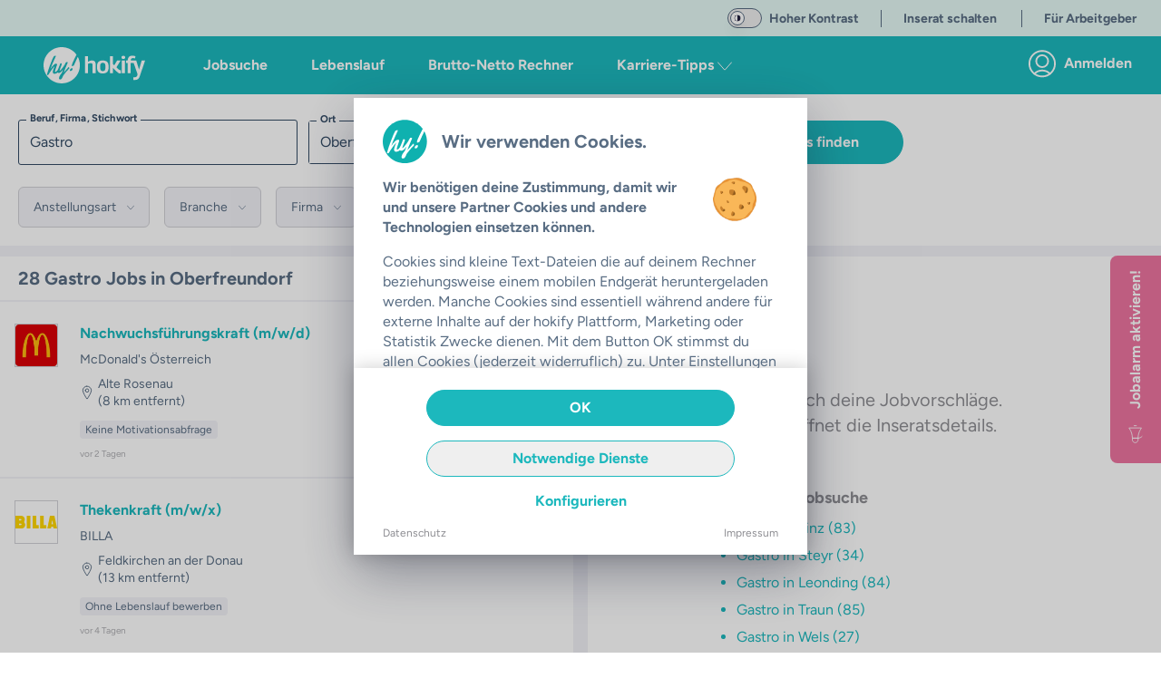

--- FILE ---
content_type: text/html;charset=utf-8
request_url: https://hokify.at/jobs/m/gastro/oberfreundorf
body_size: 69232
content:
<!DOCTYPE html><html  class="scroll-p-[5rem]" lang="de-AT" data-capo=""><head><meta charset="utf-8">
<meta name="viewport" content="initial-scale=1,maximum-scale=5,minimum-scale=1,width=device-width">
<title>Aktuell 20+   Gastro Jobs in Oberfreundorf | hokify</title>
<style>@font-face{font-display:fallback;font-family:Figtree;font-style:normal;font-weight:400;src:local("Figtree"),local("Figtree Regular"),local("Figtree-Regular"),url(/_nuxt/Figtree-Regular.ltqy4Hnj.woff2) format("woff2")}@font-face{font-display:fallback;font-family:Figtree;font-style:normal;font-weight:300;src:local("Figtree"),local("Figtree Light"),local("Figtree-Light"),url(/_nuxt/Figtree-Regular.ltqy4Hnj.woff2) format("woff2")}@font-face{font-display:fallback;font-family:Figtree;font-style:normal;font-weight:700;src:local("Figtree Bold"),local("Figtree-Bold"),url(/_nuxt/Figtree-Bold.C-F936-y.woff2) format("woff2")}@font-face{font-display:fallback;font-family:Georama;font-style:normal;font-weight:400;src:local("Georama"),local("Georama Regular"),local("Georama-Regular"),url(/_nuxt/Georama-Regular.DW1NkBDh.woff2) format("woff2")}@font-face{font-display:fallback;font-family:Georama;font-style:normal;font-weight:300;src:local("Georama"),local("Georama Light"),local("Georama-Light"),url(/_nuxt/Georama-Regular.DW1NkBDh.woff2) format("woff2")}@font-face{font-display:fallback;font-family:Georama;font-style:normal;font-weight:700;src:local("Georama Bold"),local("Georama-Bold"),url(/_nuxt/Georama-Bold.C8mOlENp.woff2) format("woff2")}*,:after,:before{--tw-border-spacing-x:0;--tw-border-spacing-y:0;--tw-translate-x:0;--tw-translate-y:0;--tw-rotate:0;--tw-skew-x:0;--tw-skew-y:0;--tw-scale-x:1;--tw-scale-y:1;--tw-pan-x: ;--tw-pan-y: ;--tw-pinch-zoom: ;--tw-scroll-snap-strictness:proximity;--tw-gradient-from-position: ;--tw-gradient-via-position: ;--tw-gradient-to-position: ;--tw-ordinal: ;--tw-slashed-zero: ;--tw-numeric-figure: ;--tw-numeric-spacing: ;--tw-numeric-fraction: ;--tw-ring-inset: ;--tw-ring-offset-width:0px;--tw-ring-offset-color:#fff;--tw-ring-color:rgba(59,130,246,.5);--tw-ring-offset-shadow:0 0 #0000;--tw-ring-shadow:0 0 #0000;--tw-shadow:0 0 #0000;--tw-shadow-colored:0 0 #0000;--tw-blur: ;--tw-brightness: ;--tw-contrast: ;--tw-grayscale: ;--tw-hue-rotate: ;--tw-invert: ;--tw-saturate: ;--tw-sepia: ;--tw-drop-shadow: ;--tw-backdrop-blur: ;--tw-backdrop-brightness: ;--tw-backdrop-contrast: ;--tw-backdrop-grayscale: ;--tw-backdrop-hue-rotate: ;--tw-backdrop-invert: ;--tw-backdrop-opacity: ;--tw-backdrop-saturate: ;--tw-backdrop-sepia: ;--tw-contain-size: ;--tw-contain-layout: ;--tw-contain-paint: ;--tw-contain-style: }::backdrop{--tw-border-spacing-x:0;--tw-border-spacing-y:0;--tw-translate-x:0;--tw-translate-y:0;--tw-rotate:0;--tw-skew-x:0;--tw-skew-y:0;--tw-scale-x:1;--tw-scale-y:1;--tw-pan-x: ;--tw-pan-y: ;--tw-pinch-zoom: ;--tw-scroll-snap-strictness:proximity;--tw-gradient-from-position: ;--tw-gradient-via-position: ;--tw-gradient-to-position: ;--tw-ordinal: ;--tw-slashed-zero: ;--tw-numeric-figure: ;--tw-numeric-spacing: ;--tw-numeric-fraction: ;--tw-ring-inset: ;--tw-ring-offset-width:0px;--tw-ring-offset-color:#fff;--tw-ring-color:rgba(59,130,246,.5);--tw-ring-offset-shadow:0 0 #0000;--tw-ring-shadow:0 0 #0000;--tw-shadow:0 0 #0000;--tw-shadow-colored:0 0 #0000;--tw-blur: ;--tw-brightness: ;--tw-contrast: ;--tw-grayscale: ;--tw-hue-rotate: ;--tw-invert: ;--tw-saturate: ;--tw-sepia: ;--tw-drop-shadow: ;--tw-backdrop-blur: ;--tw-backdrop-brightness: ;--tw-backdrop-contrast: ;--tw-backdrop-grayscale: ;--tw-backdrop-hue-rotate: ;--tw-backdrop-invert: ;--tw-backdrop-opacity: ;--tw-backdrop-saturate: ;--tw-backdrop-sepia: ;--tw-contain-size: ;--tw-contain-layout: ;--tw-contain-paint: ;--tw-contain-style: }/*! tailwindcss v3.4.17 | MIT License | https://tailwindcss.com*/*,:after,:before{border:0 solid;box-sizing:border-box}:after,:before{--tw-content:""}:host,html{-webkit-text-size-adjust:100%;font-feature-settings:normal;-webkit-tap-highlight-color:transparent;font-family:ui-sans-serif,system-ui,sans-serif,Apple Color Emoji,Segoe UI Emoji,Segoe UI Symbol,Noto Color Emoji;font-variation-settings:normal;line-height:1.5;-moz-tab-size:4;-o-tab-size:4;tab-size:4}body{line-height:inherit}hr{border-top-width:1px;color:inherit;height:0}abbr:where([title]){-webkit-text-decoration:underline dotted;text-decoration:underline dotted}h1,h2,h3,h4,h5,h6{font-size:inherit;font-weight:inherit}a{color:inherit;text-decoration:inherit}b,strong{font-weight:bolder}code,kbd,pre,samp{font-feature-settings:normal;font-family:ui-monospace,SFMono-Regular,Menlo,Monaco,Consolas,Liberation Mono,Courier New,monospace;font-size:1em;font-variation-settings:normal}small{font-size:80%}sub,sup{font-size:75%;line-height:0;position:relative;vertical-align:baseline}sub{bottom:-.25em}sup{top:-.5em}table{border-collapse:collapse;border-color:inherit;text-indent:0}button,input,optgroup,select,textarea{font-feature-settings:inherit;color:inherit;font-family:inherit;font-size:100%;font-variation-settings:inherit;font-weight:inherit;letter-spacing:inherit;line-height:inherit;margin:0;padding:0}button,select{text-transform:none}button,input:where([type=button]),input:where([type=reset]),input:where([type=submit]){-webkit-appearance:button;background-color:transparent;background-image:none}:-moz-focusring{outline:auto}:-moz-ui-invalid{box-shadow:none}progress{vertical-align:baseline}::-webkit-inner-spin-button,::-webkit-outer-spin-button{height:auto}[type=search]{-webkit-appearance:textfield;outline-offset:-2px}::-webkit-search-decoration{-webkit-appearance:none}::-webkit-file-upload-button{-webkit-appearance:button;font:inherit}summary{display:list-item}blockquote,dd,dl,figure,h1,h2,h3,h4,h5,h6,hr,p,pre{margin:0}legend{padding:0}menu,ol,ul{list-style:none;margin:0;padding:0}dialog{padding:0}textarea{resize:vertical}input::-moz-placeholder,textarea::-moz-placeholder{color:#9ca3af;opacity:1}input::placeholder,textarea::placeholder{color:#9ca3af;opacity:1}[role=button],button{cursor:pointer}:disabled{cursor:default}audio,canvas,embed,iframe,img,object,svg,video{display:block;vertical-align:middle}img,video{height:auto;max-width:100%}[hidden]:where(:not([hidden=until-found])){display:none}.container{margin-left:auto;margin-right:auto;padding-left:1rem;padding-right:1rem;width:100%}@media (min-width:640px){.container{max-width:640px}}@media (min-width:768px){.container{max-width:768px}}@media (min-width:890px){.container{max-width:890px}}@media (min-width:1024px){.container{max-width:1024px}}@media (min-width:1280px){.container{max-width:1280px}}@media (min-width:1536px){.container{max-width:1536px}}.sr-only{clip:rect(0,0,0,0);border-width:0;height:1px;margin:-1px;overflow:hidden;padding:0;position:absolute;white-space:nowrap;width:1px}.pointer-events-none{pointer-events:none}.pointer-events-auto{pointer-events:auto}.visible{visibility:visible}.invisible{visibility:hidden}.static{position:static}.fixed{position:fixed}.absolute{position:absolute}.relative{position:relative}.sticky{position:sticky}.inset-0{top:0;right:0;bottom:0;left:0}.inset-x-0{left:0;right:0}.inset-y-0{bottom:0;top:0}.-bottom-6{bottom:-1.5rem}.-left-16{left:-4rem}.-right-16{right:-4rem}.-right-2{right:-.5rem}.-right-2\.5{right:-.625rem}.-top-2{top:-.5rem}.-top-2\.5{top:-.625rem}.bottom-0{bottom:0}.bottom-10{bottom:2.5rem}.bottom-2{bottom:.5rem}.bottom-20{bottom:5rem}.bottom-4{bottom:1rem}.bottom-auto{bottom:auto}.left-0{left:0}.left-1{left:.25rem}.left-1\/2{left:50%}.left-2{left:.5rem}.left-4{left:1rem}.left-7{left:1.75rem}.left-\[12px\]{left:12px}.left-auto{left:auto}.right-0{right:0}.right-2{right:.5rem}.right-20{right:5rem}.right-3{right:.75rem}.right-4{right:1rem}.right-5{right:1.25rem}.right-6{right:1.5rem}.right-\[92px\]{right:92px}.right-auto{right:auto}.top-0{top:0}.top-1\.5{top:.375rem}.top-1\/2{top:50%}.top-16{top:4rem}.top-2{top:.5rem}.top-20{top:5rem}.top-3{top:.75rem}.top-4{top:1rem}.top-40{top:10rem}.top-5{top:1.25rem}.top-60{top:15rem}.top-7{top:1.75rem}.top-\[10px\]{top:10px}.top-\[178px\]{top:178px}.top-\[6\.5rem\]{top:6.5rem}.top-\[68px\]{top:68px}.top-\[72\%\]{top:72%}.top-\[90\%\]{top:90%}.top-auto{top:auto}.z-0{z-index:0}.z-10{z-index:10}.z-20{z-index:20}.z-30{z-index:30}.z-40{z-index:40}.z-50{z-index:50}.z-\[100\]{z-index:100}.z-\[11\]{z-index:11}.z-\[15\]{z-index:15}.z-\[17\]{z-index:17}.z-\[190\]{z-index:190}.z-\[19\]{z-index:19}.z-\[200\]{z-index:200}.z-\[210\]{z-index:210}.z-\[300\]{z-index:300}.order-1{order:1}.order-3{order:3}.order-first{order:-9999}.order-last{order:9999}.col-span-full{grid-column:1/-1}.row-span-full{grid-row:1/-1}.float-right{float:right}.float-left{float:left}.-m-4{margin:-1rem}.m-0{margin:0}.m-1{margin:.25rem}.m-2{margin:.5rem}.m-3{margin:.75rem}.m-4{margin:1rem}.m-auto{margin:auto}.-mx-4{margin-left:-1rem;margin-right:-1rem}.-mx-5{margin-left:-1.25rem;margin-right:-1.25rem}.mx-0{margin-left:0;margin-right:0}.mx-1{margin-left:.25rem;margin-right:.25rem}.mx-14{margin-left:3.5rem;margin-right:3.5rem}.mx-2{margin-left:.5rem;margin-right:.5rem}.mx-3{margin-left:.75rem;margin-right:.75rem}.mx-36{margin-left:9rem;margin-right:9rem}.mx-4{margin-left:1rem;margin-right:1rem}.mx-5{margin-left:1.25rem;margin-right:1.25rem}.mx-6{margin-left:1.5rem;margin-right:1.5rem}.mx-8{margin-left:2rem;margin-right:2rem}.mx-auto{margin-left:auto;margin-right:auto}.my-1{margin-bottom:.25rem;margin-top:.25rem}.my-10{margin-bottom:2.5rem;margin-top:2.5rem}.my-2{margin-bottom:.5rem;margin-top:.5rem}.my-3{margin-bottom:.75rem;margin-top:.75rem}.my-32{margin-bottom:8rem;margin-top:8rem}.my-4{margin-bottom:1rem;margin-top:1rem}.my-6{margin-bottom:1.5rem;margin-top:1.5rem}.my-8{margin-bottom:2rem;margin-top:2rem}.my-9{margin-bottom:2.25rem;margin-top:2.25rem}.my-auto{margin-bottom:auto;margin-top:auto}.\!mb-0{margin-bottom:0!important}.\!mb-2{margin-bottom:.5rem!important}.-mb-0\.5{margin-bottom:-.125rem}.-mb-12{margin-bottom:-3rem}.-mb-8{margin-bottom:-2rem}.-ml-1{margin-left:-.25rem}.-mt-2{margin-top:-.5rem}.-mt-20{margin-top:-5rem}.-mt-3{margin-top:-.75rem}.-mt-6{margin-top:-1.5rem}.-mt-9{margin-top:-2.25rem}.mb-0{margin-bottom:0}.mb-1{margin-bottom:.25rem}.mb-10{margin-bottom:2.5rem}.mb-11{margin-bottom:2.75rem}.mb-12{margin-bottom:3rem}.mb-14{margin-bottom:3.5rem}.mb-16{margin-bottom:4rem}.mb-2{margin-bottom:.5rem}.mb-20{margin-bottom:5rem}.mb-24{margin-bottom:6rem}.mb-3{margin-bottom:.75rem}.mb-32{margin-bottom:8rem}.mb-4{margin-bottom:1rem}.mb-40{margin-bottom:10rem}.mb-5{margin-bottom:1.25rem}.mb-6{margin-bottom:1.5rem}.mb-7{margin-bottom:1.75rem}.mb-8{margin-bottom:2rem}.mb-9{margin-bottom:2.25rem}.mb-\[132px\]{margin-bottom:132px}.mb-auto{margin-bottom:auto}.ml-0{margin-left:0}.ml-1{margin-left:.25rem}.ml-10{margin-left:2.5rem}.ml-14{margin-left:3.5rem}.ml-2{margin-left:.5rem}.ml-3{margin-left:.75rem}.ml-4{margin-left:1rem}.ml-5{margin-left:1.25rem}.ml-8{margin-left:2rem}.ml-\[22px\]{margin-left:22px}.ml-auto{margin-left:auto}.mr-0{margin-right:0}.mr-1{margin-right:.25rem}.mr-10{margin-right:2.5rem}.mr-12{margin-right:3rem}.mr-2{margin-right:.5rem}.mr-3{margin-right:.75rem}.mr-4{margin-right:1rem}.mr-5{margin-right:1.25rem}.mr-6{margin-right:1.5rem}.mr-7{margin-right:1.75rem}.mr-8{margin-right:2rem}.ms-5{margin-inline-start:1.25rem}.mt-0{margin-top:0}.mt-1{margin-top:.25rem}.mt-10{margin-top:2.5rem}.mt-12{margin-top:3rem}.mt-14{margin-top:3.5rem}.mt-16{margin-top:4rem}.mt-2{margin-top:.5rem}.mt-24{margin-top:6rem}.mt-3{margin-top:.75rem}.mt-4{margin-top:1rem}.mt-40{margin-top:10rem}.mt-5{margin-top:1.25rem}.mt-6{margin-top:1.5rem}.mt-8{margin-top:2rem}.mt-\[1px\]{margin-top:1px}.mt-auto{margin-top:auto}.box-border{box-sizing:border-box}.box-content{box-sizing:content-box}.line-clamp-2{-webkit-line-clamp:2}.line-clamp-2,.line-clamp-3{-webkit-box-orient:vertical;display:-webkit-box;overflow:hidden}.line-clamp-3{-webkit-line-clamp:3}.line-clamp-4{-webkit-box-orient:vertical;-webkit-line-clamp:4;display:-webkit-box;overflow:hidden}.block{display:block}.inline-block{display:inline-block}.inline{display:inline}.\!flex{display:flex!important}.flex{display:flex}.inline-flex{display:inline-flex}.table{display:table}.grid{display:grid}.\!hidden{display:none!important}.hidden{display:none}.aspect-10\/3{aspect-ratio:10/3}.aspect-16\/10{aspect-ratio:16/10}.aspect-16\/9{aspect-ratio:16/9}.aspect-4\/3{aspect-ratio:4/3}.aspect-4\/5{aspect-ratio:4/5}.aspect-9\/16{aspect-ratio:9/16}.aspect-square{aspect-ratio:1/1}.aspect-video{aspect-ratio:16/9}.h-0{height:0}.h-1{height:.25rem}.h-10{height:2.5rem}.h-11{height:2.75rem}.h-12{height:3rem}.h-14{height:3.5rem}.h-16{height:4rem}.h-2{height:.5rem}.h-20{height:5rem}.h-24{height:6rem}.h-28{height:7rem}.h-3{height:.75rem}.h-3\/4{height:75%}.h-32{height:8rem}.h-36{height:9rem}.h-4{height:1rem}.h-40{height:10rem}.h-48{height:12rem}.h-5{height:1.25rem}.h-52{height:13rem}.h-56{height:14rem}.h-6{height:1.5rem}.h-64{height:16rem}.h-7{height:1.75rem}.h-72{height:18rem}.h-8{height:2rem}.h-9{height:2.25rem}.h-96{height:24rem}.h-\[108px\]{height:108px}.h-\[154px\]{height:154px}.h-\[15px\]{height:15px}.h-\[162px\]{height:162px}.h-\[18px\]{height:18px}.h-\[235px\]{height:235px}.h-\[250px\]{height:250px}.h-\[254px\]{height:254px}.h-\[256px\]{height:256px}.h-\[300px\]{height:300px}.h-\[30px\]{height:30px}.h-\[35px\]{height:35px}.h-\[514px\]{height:514px}.h-\[62px\]{height:62px}.h-\[76px\]{height:76px}.h-\[80\%\]{height:80%}.h-\[84px\]{height:84px}.h-\[90vh\]{height:90vh}.h-\[calc\(100\%-50px\)\]{height:calc(100% - 50px)}.h-\[calc\(100\%-65px\)\]{height:calc(100% - 65px)}.h-auto{height:auto}.h-fit{height:-moz-fit-content;height:fit-content}.h-full{height:100%}.h-screen{height:100vh}.max-h-10{max-height:2.5rem}.max-h-12{max-height:3rem}.max-h-60{max-height:15rem}.max-h-\[168px\]{max-height:168px}.max-h-\[210px\]{max-height:210px}.max-h-\[32px\]{max-height:32px}.max-h-\[420px\]{max-height:420px}.min-h-0{min-height:0}.min-h-\[1000px\]{min-height:1000px}.min-h-\[1250px\]{min-height:1250px}.min-h-\[162px\]{min-height:162px}.min-h-\[18px\]{min-height:18px}.min-h-\[400px\]{min-height:400px}.min-h-\[480px\]{min-height:480px}.min-h-\[700px\]{min-height:700px}.min-h-\[712px\]{min-height:712px}.min-h-\[800px\]{min-height:800px}.min-h-\[900px\]{min-height:900px}.min-h-full{min-height:100%}.w-0{width:0}.w-1{width:.25rem}.w-1\/12{width:8.333333%}.w-1\/2{width:50%}.w-1\/3{width:33.333333%}.w-1\/4{width:25%}.w-1\/5{width:20%}.w-1\/6{width:16.666667%}.w-10{width:2.5rem}.w-11\/12{width:91.666667%}.w-12{width:3rem}.w-14{width:3.5rem}.w-16{width:4rem}.w-2{width:.5rem}.w-2\/3{width:66.666667%}.w-2\/5{width:40%}.w-20{width:5rem}.w-24{width:6rem}.w-28{width:7rem}.w-3{width:.75rem}.w-3\/12{width:25%}.w-3\/4{width:75%}.w-3\/5{width:60%}.w-32{width:8rem}.w-36{width:9rem}.w-4{width:1rem}.w-4\/5{width:80%}.w-40{width:10rem}.w-44{width:11rem}.w-48{width:12rem}.w-5{width:1.25rem}.w-5\/12{width:41.666667%}.w-5\/6{width:83.333333%}.w-52{width:13rem}.w-56{width:14rem}.w-6{width:1.5rem}.w-60{width:15rem}.w-64{width:16rem}.w-7{width:1.75rem}.w-7\/12{width:58.333333%}.w-72{width:18rem}.w-8{width:2rem}.w-80{width:20rem}.w-\[100px\]{width:100px}.w-\[15px\]{width:15px}.w-\[172px\]{width:172px}.w-\[2\.375rem\]{width:2.375rem}.w-\[220px\]{width:220px}.w-\[240px\]{width:240px}.w-\[260px\]{width:260px}.w-\[288px\]{width:288px}.w-\[298px\]{width:298px}.w-\[300px\]{width:300px}.w-\[30px\]{width:30px}.w-\[34px\]{width:34px}.w-\[350px\]{width:350px}.w-\[358px\]{width:358px}.w-\[430px\]{width:430px}.w-\[62px\]{width:62px}.w-\[76px\]{width:76px}.w-auto{width:auto}.w-fit{width:-moz-fit-content;width:fit-content}.w-full{width:100%}.w-max{width:-moz-max-content;width:max-content}.w-screen{width:100vw}.min-w-\[1\.5rem\]{min-width:1.5rem}.min-w-\[100px\]{min-width:100px}.min-w-\[18px\]{min-width:18px}.min-w-\[250px\]{min-width:250px}.max-w-28{max-width:7rem}.max-w-2xl{max-width:42rem}.max-w-3xl{max-width:48rem}.max-w-4xl{max-width:56rem}.max-w-5xl{max-width:64rem}.max-w-64{max-width:16rem}.max-w-6xl{max-width:72rem}.max-w-7xl{max-width:80rem}.max-w-\[1180px\]{max-width:1180px}.max-w-\[120px\]{max-width:120px}.max-w-\[130px\]{max-width:130px}.max-w-\[1400px\]{max-width:1400px}.max-w-\[185px\]{max-width:185px}.max-w-\[250px\]{max-width:250px}.max-w-\[270px\]{max-width:270px}.max-w-\[300px\]{max-width:300px}.max-w-\[350px\]{max-width:350px}.max-w-\[380px\]{max-width:380px}.max-w-\[400px\]{max-width:400px}.max-w-\[410px\]{max-width:410px}.max-w-\[420px\]{max-width:420px}.max-w-\[450px\]{max-width:450px}.max-w-\[500px\]{max-width:500px}.max-w-\[72px\]{max-width:72px}.max-w-\[80\%\]{max-width:80%}.max-w-\[90px\]{max-width:90px}.max-w-full{max-width:100%}.max-w-lg{max-width:32rem}.max-w-max{max-width:-moz-max-content;max-width:max-content}.max-w-md{max-width:28rem}.max-w-sm{max-width:24rem}.max-w-xl{max-width:36rem}.max-w-xs{max-width:20rem}.flex-1{flex:1 1 0%}.flex-auto{flex:1 1 auto}.flex-none{flex:none}.flex-shrink-0{flex-shrink:0}.shrink{flex-shrink:1}.shrink-0{flex-shrink:0}.grow{flex-grow:1}.table-auto{table-layout:auto}.table-fixed{table-layout:fixed}.-translate-x-1\/2{--tw-translate-x:-50%}.-translate-x-10,.-translate-x-1\/2{transform:translate(var(--tw-translate-x),var(--tw-translate-y)) rotate(var(--tw-rotate)) skew(var(--tw-skew-x)) skewY(var(--tw-skew-y)) scaleX(var(--tw-scale-x)) scaleY(var(--tw-scale-y))}.-translate-x-10{--tw-translate-x:-2.5rem}.-translate-y-1\/2{--tw-translate-y:-50%}.-translate-y-10,.-translate-y-1\/2{transform:translate(var(--tw-translate-x),var(--tw-translate-y)) rotate(var(--tw-rotate)) skew(var(--tw-skew-x)) skewY(var(--tw-skew-y)) scaleX(var(--tw-scale-x)) scaleY(var(--tw-scale-y))}.-translate-y-10{--tw-translate-y:-2.5rem}.translate-x-0{--tw-translate-x:0px}.translate-x-0,.translate-x-4{transform:translate(var(--tw-translate-x),var(--tw-translate-y)) rotate(var(--tw-rotate)) skew(var(--tw-skew-x)) skewY(var(--tw-skew-y)) scaleX(var(--tw-scale-x)) scaleY(var(--tw-scale-y))}.translate-x-4{--tw-translate-x:1rem}.translate-y-0{--tw-translate-y:0px}.translate-y-0,.translate-y-10{transform:translate(var(--tw-translate-x),var(--tw-translate-y)) rotate(var(--tw-rotate)) skew(var(--tw-skew-x)) skewY(var(--tw-skew-y)) scaleX(var(--tw-scale-x)) scaleY(var(--tw-scale-y))}.translate-y-10{--tw-translate-y:2.5rem}.-rotate-90{--tw-rotate:-90deg}.-rotate-90,.rotate-0{transform:translate(var(--tw-translate-x),var(--tw-translate-y)) rotate(var(--tw-rotate)) skew(var(--tw-skew-x)) skewY(var(--tw-skew-y)) scaleX(var(--tw-scale-x)) scaleY(var(--tw-scale-y))}.rotate-0{--tw-rotate:0deg}.rotate-180{--tw-rotate:180deg}.rotate-180,.rotate-90{transform:translate(var(--tw-translate-x),var(--tw-translate-y)) rotate(var(--tw-rotate)) skew(var(--tw-skew-x)) skewY(var(--tw-skew-y)) scaleX(var(--tw-scale-x)) scaleY(var(--tw-scale-y))}.rotate-90{--tw-rotate:90deg}.scale-125{--tw-scale-x:1.25;--tw-scale-y:1.25}.scale-125,.transform{transform:translate(var(--tw-translate-x),var(--tw-translate-y)) rotate(var(--tw-rotate)) skew(var(--tw-skew-x)) skewY(var(--tw-skew-y)) scaleX(var(--tw-scale-x)) scaleY(var(--tw-scale-y))}@keyframes spin{to{transform:rotate(1turn)}}.animate-spin{animation:spin 1s linear infinite}.cursor-auto{cursor:auto}.cursor-default{cursor:default}.cursor-not-allowed{cursor:not-allowed}.cursor-pointer{cursor:pointer}.cursor-text{cursor:text}.select-none{-webkit-user-select:none;-moz-user-select:none;user-select:none}.select-all{-webkit-user-select:all;-moz-user-select:all;user-select:all}.resize-none{resize:none}.resize{resize:both}.scroll-mt-10{scroll-margin-top:2.5rem}.scroll-mt-20{scroll-margin-top:5rem}.scroll-mt-3{scroll-margin-top:.75rem}.scroll-mt-40{scroll-margin-top:10rem}.scroll-mt-5{scroll-margin-top:1.25rem}.scroll-mt-6{scroll-margin-top:1.5rem}.scroll-mt-8{scroll-margin-top:2rem}.scroll-mt-\[70px\]{scroll-margin-top:70px}.scroll-p-\[5rem\]{scroll-padding:5rem}.list-inside{list-style-position:inside}.list-outside{list-style-position:outside}.list-disc{list-style-type:disc}.list-none{list-style-type:none}.appearance-none{-webkit-appearance:none;-moz-appearance:none;appearance:none}.grid-cols-2{grid-template-columns:repeat(2,minmax(0,1fr))}.flex-row{flex-direction:row}.flex-row-reverse{flex-direction:row-reverse}.flex-col{flex-direction:column}.flex-col-reverse{flex-direction:column-reverse}.flex-wrap{flex-wrap:wrap}.place-items-center{place-items:center}.content-center{align-content:center}.items-start{align-items:flex-start}.items-end{align-items:flex-end}.items-center{align-items:center}.items-baseline{align-items:baseline}.items-stretch{align-items:stretch}.\!justify-start{justify-content:flex-start!important}.justify-start{justify-content:flex-start}.justify-end{justify-content:flex-end}.justify-center{justify-content:center}.justify-between{justify-content:space-between}.justify-around{justify-content:space-around}.gap-1{gap:.25rem}.gap-2{gap:.5rem}.gap-4{gap:1rem}.gap-x-2{-moz-column-gap:.5rem;column-gap:.5rem}.gap-x-6{-moz-column-gap:1.5rem;column-gap:1.5rem}.gap-y-2{row-gap:.5rem}.gap-y-8{row-gap:2rem}.space-x-0>:not([hidden])~:not([hidden]){--tw-space-x-reverse:0;margin-left:calc(0px*(1 - var(--tw-space-x-reverse)));margin-right:calc(0px*var(--tw-space-x-reverse))}.space-x-1>:not([hidden])~:not([hidden]){--tw-space-x-reverse:0;margin-left:calc(.25rem*(1 - var(--tw-space-x-reverse)));margin-right:calc(.25rem*var(--tw-space-x-reverse))}.space-x-10>:not([hidden])~:not([hidden]){--tw-space-x-reverse:0;margin-left:calc(2.5rem*(1 - var(--tw-space-x-reverse)));margin-right:calc(2.5rem*var(--tw-space-x-reverse))}.space-x-16>:not([hidden])~:not([hidden]){--tw-space-x-reverse:0;margin-left:calc(4rem*(1 - var(--tw-space-x-reverse)));margin-right:calc(4rem*var(--tw-space-x-reverse))}.space-x-2>:not([hidden])~:not([hidden]){--tw-space-x-reverse:0;margin-left:calc(.5rem*(1 - var(--tw-space-x-reverse)));margin-right:calc(.5rem*var(--tw-space-x-reverse))}.space-x-20>:not([hidden])~:not([hidden]){--tw-space-x-reverse:0;margin-left:calc(5rem*(1 - var(--tw-space-x-reverse)));margin-right:calc(5rem*var(--tw-space-x-reverse))}.space-x-3>:not([hidden])~:not([hidden]){--tw-space-x-reverse:0;margin-left:calc(.75rem*(1 - var(--tw-space-x-reverse)));margin-right:calc(.75rem*var(--tw-space-x-reverse))}.space-x-36>:not([hidden])~:not([hidden]){--tw-space-x-reverse:0;margin-left:calc(9rem*(1 - var(--tw-space-x-reverse)));margin-right:calc(9rem*var(--tw-space-x-reverse))}.space-x-4>:not([hidden])~:not([hidden]){--tw-space-x-reverse:0;margin-left:calc(1rem*(1 - var(--tw-space-x-reverse)));margin-right:calc(1rem*var(--tw-space-x-reverse))}.space-x-5>:not([hidden])~:not([hidden]){--tw-space-x-reverse:0;margin-left:calc(1.25rem*(1 - var(--tw-space-x-reverse)));margin-right:calc(1.25rem*var(--tw-space-x-reverse))}.space-x-6>:not([hidden])~:not([hidden]){--tw-space-x-reverse:0;margin-left:calc(1.5rem*(1 - var(--tw-space-x-reverse)));margin-right:calc(1.5rem*var(--tw-space-x-reverse))}.space-y-1>:not([hidden])~:not([hidden]){--tw-space-y-reverse:0;margin-bottom:calc(.25rem*var(--tw-space-y-reverse));margin-top:calc(.25rem*(1 - var(--tw-space-y-reverse)))}.space-y-10>:not([hidden])~:not([hidden]){--tw-space-y-reverse:0;margin-bottom:calc(2.5rem*var(--tw-space-y-reverse));margin-top:calc(2.5rem*(1 - var(--tw-space-y-reverse)))}.space-y-2>:not([hidden])~:not([hidden]){--tw-space-y-reverse:0;margin-bottom:calc(.5rem*var(--tw-space-y-reverse));margin-top:calc(.5rem*(1 - var(--tw-space-y-reverse)))}.space-y-3>:not([hidden])~:not([hidden]){--tw-space-y-reverse:0;margin-bottom:calc(.75rem*var(--tw-space-y-reverse));margin-top:calc(.75rem*(1 - var(--tw-space-y-reverse)))}.space-y-4>:not([hidden])~:not([hidden]){--tw-space-y-reverse:0;margin-bottom:calc(1rem*var(--tw-space-y-reverse));margin-top:calc(1rem*(1 - var(--tw-space-y-reverse)))}.space-y-5>:not([hidden])~:not([hidden]){--tw-space-y-reverse:0;margin-bottom:calc(1.25rem*var(--tw-space-y-reverse));margin-top:calc(1.25rem*(1 - var(--tw-space-y-reverse)))}.space-y-8>:not([hidden])~:not([hidden]){--tw-space-y-reverse:0;margin-bottom:calc(2rem*var(--tw-space-y-reverse));margin-top:calc(2rem*(1 - var(--tw-space-y-reverse)))}.divide-x-2>:not([hidden])~:not([hidden]){--tw-divide-x-reverse:0;border-left-width:calc(2px*(1 - var(--tw-divide-x-reverse)));border-right-width:calc(2px*var(--tw-divide-x-reverse))}.divide-y>:not([hidden])~:not([hidden]){--tw-divide-y-reverse:0;border-bottom-width:calc(1px*var(--tw-divide-y-reverse));border-top-width:calc(1px*(1 - var(--tw-divide-y-reverse)))}.divide-y-2>:not([hidden])~:not([hidden]){--tw-divide-y-reverse:0;border-bottom-width:calc(2px*var(--tw-divide-y-reverse));border-top-width:calc(2px*(1 - var(--tw-divide-y-reverse)))}.divide-color-grey-light>:not([hidden])~:not([hidden]){border-color:var(--color-grey-light)}.divide-color-grey-lightest>:not([hidden])~:not([hidden]){border-color:var(--color-grey-lightest)}.self-start{align-self:flex-start}.self-end{align-self:flex-end}.self-center{align-self:center}.self-stretch{align-self:stretch}.justify-self-stretch{justify-self:stretch}.overflow-auto{overflow:auto}.overflow-hidden{overflow:hidden}.overflow-clip{overflow:clip}.overflow-visible{overflow:visible}.overflow-scroll{overflow:scroll}.overflow-x-auto{overflow-x:auto}.overflow-y-auto{overflow-y:auto}.overflow-x-hidden{overflow-x:hidden}.overflow-y-hidden{overflow-y:hidden}.overflow-x-clip{overflow-x:clip}.overflow-y-visible{overflow-y:visible}.overflow-x-scroll{overflow-x:scroll}.overflow-y-scroll{overflow-y:scroll}.truncate{overflow:hidden;text-overflow:ellipsis;white-space:nowrap}.text-clip{text-overflow:clip}.hyphens-auto{-webkit-hyphens:auto;hyphens:auto}.whitespace-nowrap{white-space:nowrap}.break-normal{overflow-wrap:normal;word-break:normal}.break-words{overflow-wrap:break-word}.break-all{word-break:break-all}.break-keep{word-break:keep-all}.\!rounded{border-radius:.25rem!important}.rounded{border-radius:.25rem}.rounded-3xl{border-radius:1.5rem}.rounded-\[3px\]{border-radius:3px}.rounded-full{border-radius:9999px}.rounded-lg{border-radius:.5rem}.rounded-md{border-radius:.375rem}.rounded-none{border-radius:0}.rounded-sm{border-radius:.125rem}.rounded-xl{border-radius:.75rem}.rounded-b-lg{border-bottom-left-radius:.5rem;border-bottom-right-radius:.5rem}.rounded-b-none{border-bottom-left-radius:0;border-bottom-right-radius:0}.rounded-b-xl{border-bottom-left-radius:.75rem;border-bottom-right-radius:.75rem}.rounded-l-lg{border-bottom-left-radius:.5rem;border-top-left-radius:.5rem}.rounded-t{border-top-left-radius:.25rem;border-top-right-radius:.25rem}.rounded-t-lg{border-top-left-radius:.5rem;border-top-right-radius:.5rem}.rounded-t-md{border-top-left-radius:.375rem;border-top-right-radius:.375rem}.rounded-t-xl{border-top-left-radius:.75rem;border-top-right-radius:.75rem}.rounded-bl-full{border-bottom-left-radius:9999px}.rounded-bl-lg{border-bottom-left-radius:.5rem}.rounded-bl-none{border-bottom-left-radius:0}.rounded-br-lg{border-bottom-right-radius:.5rem}.rounded-tl-lg{border-top-left-radius:.5rem}.rounded-tl-none{border-top-left-radius:0}.rounded-tr-lg{border-top-right-radius:.5rem}.border{border-width:1px}.border-0{border-width:0}.border-2{border-width:2px}.border-4{border-width:4px}.border-\[1px\]{border-width:1px}.border-b{border-bottom-width:1px}.border-b-2{border-bottom-width:2px}.border-b-4{border-bottom-width:4px}.border-b-\[1px\]{border-bottom-width:1px}.border-l{border-left-width:1px}.border-l-0{border-left-width:0}.border-l-2{border-left-width:2px}.border-l-4{border-left-width:4px}.border-l-8{border-left-width:8px}.border-r{border-right-width:1px}.border-r-2{border-right-width:2px}.border-r-8{border-right-width:8px}.border-t{border-top-width:1px}.border-t-2{border-top-width:2px}.border-t-4{border-top-width:4px}.border-solid{border-style:solid}.border-none{border-style:none}.border-color-blue{border-color:var(--color-blue)}.border-color-blue-grey{border-color:var(--color-blue-grey)}.border-color-blue-hover{border-color:var(--color-blue-hover)}.border-color-coral{border-color:var(--color-coral)}.border-color-grey{border-color:var(--color-grey)}.border-color-grey-darker{border-color:var(--color-grey-darker)}.border-color-grey-light{border-color:var(--color-grey-light)}.border-color-grey-lightest{border-color:var(--color-grey-lightest)}.border-color-main{border-color:var(--color-main)}.border-color-main-business{border-color:var(--color-main-business)}.border-color-main-business-hover{border-color:var(--color-main-business-hover)}.border-color-main-light{border-color:var(--color-main-light)}.border-color-purple{border-color:var(--color-purple)}.border-color-text{border-color:var(--color-text)}.border-color-text-dark{border-color:var(--color-text-dark)}.border-color-text-lighter{border-color:var(--color-text-lighter)}.border-color-white{border-color:var(--color-white)}.border-color-yellow{border-color:var(--color-yellow)}.border-transparent{border-color:transparent}.border-opacity-25{--tw-border-opacity:.25}.bg-\[\#1cb8bd\]{--tw-bg-opacity:1;background-color:rgb(28 184 189/var(--tw-bg-opacity,1))}.bg-\[\#52b8b9\]{--tw-bg-opacity:1;background-color:rgb(82 184 185/var(--tw-bg-opacity,1))}.bg-\[black\]\/30{background-color:#0000004d}.bg-\[black\]\/50{background-color:#00000080}.bg-\[var\(--color-grey-background\)\]{background-color:var(--color-grey-background)}.bg-color-banner-to-mobile{background-color:var(--color-banner-to-mobile)}.bg-color-black-new{background-color:var(--color-black-new)}.bg-color-blue{background-color:var(--color-blue)}.bg-color-blue-dark{background-color:var(--color-blue-dark)}.bg-color-blue-grey{background-color:var(--color-blue-grey)}.bg-color-blue-hover{background-color:var(--color-blue-hover)}.bg-color-blue-light{background-color:var(--color-blue-light)}.bg-color-coral{background-color:var(--color-coral)}.bg-color-grey{background-color:var(--color-grey)}.bg-color-grey-background{background-color:var(--color-grey-background)}.bg-color-grey-light{background-color:var(--color-grey-light)}.bg-color-grey-lightest{background-color:var(--color-grey-lightest)}.bg-color-landing-banner{background-color:var(--color-landing-banner)}.bg-color-main{background-color:var(--color-main)}.bg-color-main-business{background-color:var(--color-main-business)}.bg-color-main-business-hover{background-color:var(--color-main-business-hover)}.bg-color-main-light{background-color:var(--color-main-light)}.bg-color-main-lighter{background-color:var(--color-main-lighter)}.bg-color-navigation-secondary{background-color:var(--color-navigation-secondary)}.bg-color-purple{background-color:var(--color-purple)}.bg-color-text-lighter{background-color:var(--color-text-lighter)}.bg-color-white{background-color:var(--color-white)}.bg-color-yellow{background-color:var(--color-yellow)}.bg-transparent{background-color:transparent}.bg-\[url\(\'\/img\/b2b-lps\/social-media-recruiting-mobile\.jpg\'\)\]{background-image:url(/img/b2b-lps/social-media-recruiting-mobile.jpg)}.bg-gradient-to-b{background-image:linear-gradient(to bottom,var(--tw-gradient-stops))}.bg-gradient-to-br{background-image:linear-gradient(to bottom right,var(--tw-gradient-stops))}.from-color-main{--tw-gradient-from:var(--color-main) var(--tw-gradient-from-position);--tw-gradient-to:hsla(0,0%,100%,0) var(--tw-gradient-to-position);--tw-gradient-stops:var(--tw-gradient-from),var(--tw-gradient-to)}.from-color-text{--tw-gradient-from:var(--color-text) var(--tw-gradient-from-position);--tw-gradient-to:hsla(0,0%,100%,0) var(--tw-gradient-to-position);--tw-gradient-stops:var(--tw-gradient-from),var(--tw-gradient-to)}.to-\[\#775CA1\]{--tw-gradient-to:#775ca1 var(--tw-gradient-to-position)}.to-\[\#91469d\]{--tw-gradient-to:#91469d var(--tw-gradient-to-position)}.to-color-main-business{--tw-gradient-to:var(--color-main-business) var(--tw-gradient-to-position)}.to-transparent{--tw-gradient-to:transparent var(--tw-gradient-to-position)}.bg-contain{background-size:contain}.bg-cover{background-size:cover}.bg-clip-padding{background-clip:padding-box}.bg-clip-text{-webkit-background-clip:text;background-clip:text}.bg-\[50\%_30\%\]{background-position:50% 30%}.bg-bottom{background-position:bottom}.bg-center{background-position:50%}.bg-top{background-position:top}.bg-no-repeat{background-repeat:no-repeat}.fill-color-text{fill:var(--color-text)}.fill-current{fill:currentColor}.stroke-current{stroke:currentColor}.object-contain{-o-object-fit:contain;object-fit:contain}.object-cover{-o-object-fit:cover;object-fit:cover}.object-scale-down{-o-object-fit:scale-down;object-fit:scale-down}.object-left-top{-o-object-position:left top;object-position:left top}.object-top{-o-object-position:top;object-position:top}.p-0{padding:0}.p-0\.5{padding:.125rem}.p-1{padding:.25rem}.p-12{padding:3rem}.p-2{padding:.5rem}.p-3{padding:.75rem}.p-4{padding:1rem}.p-5{padding:1.25rem}.p-6{padding:1.5rem}.p-8{padding:2rem}.px-0{padding-left:0;padding-right:0}.px-1{padding-left:.25rem;padding-right:.25rem}.px-1\.5{padding-left:.375rem;padding-right:.375rem}.px-10{padding-left:2.5rem;padding-right:2.5rem}.px-12{padding-left:3rem;padding-right:3rem}.px-16{padding-left:4rem;padding-right:4rem}.px-2{padding-left:.5rem;padding-right:.5rem}.px-20{padding-left:5rem;padding-right:5rem}.px-28{padding-left:7rem;padding-right:7rem}.px-3{padding-left:.75rem;padding-right:.75rem}.px-36{padding-left:9rem;padding-right:9rem}.px-4{padding-left:1rem;padding-right:1rem}.px-5{padding-left:1.25rem;padding-right:1.25rem}.px-6{padding-left:1.5rem;padding-right:1.5rem}.px-8{padding-left:2rem;padding-right:2rem}.py-0{padding-bottom:0;padding-top:0}.py-1{padding-bottom:.25rem;padding-top:.25rem}.py-10{padding-bottom:2.5rem;padding-top:2.5rem}.py-12{padding-bottom:3rem;padding-top:3rem}.py-14{padding-bottom:3.5rem;padding-top:3.5rem}.py-16{padding-bottom:4rem;padding-top:4rem}.py-2{padding-bottom:.5rem;padding-top:.5rem}.py-20{padding-bottom:5rem;padding-top:5rem}.py-28{padding-bottom:7rem;padding-top:7rem}.py-3{padding-bottom:.75rem;padding-top:.75rem}.py-4{padding-bottom:1rem;padding-top:1rem}.py-5{padding-bottom:1.25rem;padding-top:1.25rem}.py-6{padding-bottom:1.5rem;padding-top:1.5rem}.py-8{padding-bottom:2rem;padding-top:2rem}.\!pl-12{padding-left:3rem!important}.\!pt-2{padding-top:.5rem!important}.\!pt-4{padding-top:1rem!important}.pb-0{padding-bottom:0}.pb-1{padding-bottom:.25rem}.pb-10{padding-bottom:2.5rem}.pb-12{padding-bottom:3rem}.pb-14{padding-bottom:3.5rem}.pb-16{padding-bottom:4rem}.pb-2{padding-bottom:.5rem}.pb-20{padding-bottom:5rem}.pb-24{padding-bottom:6rem}.pb-28{padding-bottom:7rem}.pb-3{padding-bottom:.75rem}.pb-32{padding-bottom:8rem}.pb-36{padding-bottom:9rem}.pb-4{padding-bottom:1rem}.pb-44{padding-bottom:11rem}.pb-5{padding-bottom:1.25rem}.pb-56{padding-bottom:14rem}.pb-6{padding-bottom:1.5rem}.pb-60{padding-bottom:15rem}.pb-7{padding-bottom:1.75rem}.pb-8{padding-bottom:2rem}.pb-\[65\%\]{padding-bottom:65%}.pb-\[9px\]{padding-bottom:9px}.pl-0{padding-left:0}.pl-1{padding-left:.25rem}.pl-10{padding-left:2.5rem}.pl-11{padding-left:2.75rem}.pl-12{padding-left:3rem}.pl-16{padding-left:4rem}.pl-2{padding-left:.5rem}.pl-3{padding-left:.75rem}.pl-4{padding-left:1rem}.pl-5{padding-left:1.25rem}.pl-6{padding-left:1.5rem}.pl-8{padding-left:2rem}.pl-\[42px\]{padding-left:42px}.pr-0{padding-right:0}.pr-1{padding-right:.25rem}.pr-1\.5{padding-right:.375rem}.pr-2{padding-right:.5rem}.pr-20{padding-right:5rem}.pr-3{padding-right:.75rem}.pr-4{padding-right:1rem}.pr-5{padding-right:1.25rem}.pr-6{padding-right:1.5rem}.pr-8{padding-right:2rem}.pt-0{padding-top:0}.pt-1{padding-top:.25rem}.pt-10{padding-top:2.5rem}.pt-12{padding-top:3rem}.pt-14{padding-top:3.5rem}.pt-16{padding-top:4rem}.pt-2{padding-top:.5rem}.pt-20{padding-top:5rem}.pt-24{padding-top:6rem}.pt-28{padding-top:7rem}.pt-3{padding-top:.75rem}.pt-4{padding-top:1rem}.pt-5{padding-top:1.25rem}.pt-56{padding-top:14rem}.pt-6{padding-top:1.5rem}.pt-8{padding-top:2rem}.pt-\[100\%\]{padding-top:100%}.pt-\[2\.5rem\]{padding-top:2.5rem}.pt-\[9px\]{padding-top:9px}.text-left{text-align:left}.text-center{text-align:center}.text-right{text-align:right}.text-start{text-align:start}.text-end{text-align:end}.align-baseline{vertical-align:baseline}.align-top{vertical-align:top}.align-middle{vertical-align:middle}.align-bottom{vertical-align:bottom}.align-text-top{vertical-align:text-top}.align-text-bottom{vertical-align:text-bottom}.text-2xl{font-size:1.5rem}.text-2xs{font-size:.625rem}.text-3xl{font-size:1.875rem}.text-4xl{font-size:2.25rem}.text-5xl{font-size:3rem}.text-\[0\.8rem\]{font-size:.8rem}.text-\[10px\]{font-size:10px}.text-\[120px\]{font-size:120px}.text-\[50px\]{font-size:50px}.text-base{font-size:1rem}.text-lg{font-size:1.125rem}.text-sm{font-size:.875rem}.text-xl{font-size:1.25rem}.text-xs{font-size:.75rem}.font-bold{font-weight:700}.font-extrabold{font-weight:800}.font-light{font-weight:300}.font-medium{font-weight:500}.font-normal{font-weight:400}.font-semibold{font-weight:600}.uppercase{text-transform:uppercase}.italic{font-style:italic}.not-italic{font-style:normal}.leading-10{line-height:2.5rem}.leading-5{line-height:1.25rem}.leading-\[15px\]{line-height:15px}.leading-loose{line-height:2}.leading-none{line-height:1}.leading-normal{line-height:1.5}.leading-relaxed{line-height:1.625}.leading-snug{line-height:1.375}.leading-tight{line-height:1.25}.tracking-wide{letter-spacing:.025em}.tracking-wider{letter-spacing:.05em}.\!text-color-grey-medium{color:var(--color-grey-medium)!important}.text-color-black{color:var(--color-black)}.text-color-blue{color:var(--color-blue)}.text-color-blue-grey{color:var(--color-blue-grey)}.text-color-coral{color:var(--color-coral)}.text-color-grey{color:var(--color-grey)}.text-color-grey-dark{color:var(--color-grey-dark)}.text-color-grey-light{color:var(--color-grey-light)}.text-color-grey-lightest{color:var(--color-grey-lightest)}.text-color-grey-medium{color:var(--color-grey-medium)}.text-color-main{color:var(--color-main)}.text-color-main-business{color:var(--color-main-business)}.text-color-mustard-800{color:var(--color-mustard-800)}.text-color-purple{color:var(--color-purple)}.text-color-text{color:var(--color-text)}.text-color-text-lighter{color:var(--color-text-lighter)}.text-color-white{color:var(--color-white)}.text-color-yellow{color:var(--color-yellow)}.text-transparent{color:transparent}.underline{text-decoration-line:underline}.line-through{text-decoration-line:line-through}.underline-offset-1{text-underline-offset:1px}.antialiased{-webkit-font-smoothing:antialiased;-moz-osx-font-smoothing:grayscale}.accent-color-text{accent-color:var(--color-text)}.accent-color-white{accent-color:var(--color-white)}.opacity-0{opacity:0}.opacity-30{opacity:.3}.opacity-40{opacity:.4}.opacity-50{opacity:.5}.opacity-75{opacity:.75}.opacity-90{opacity:.9}.shadow{--tw-shadow:0 1px 3px 0 rgba(0,0,0,.1),0 1px 2px -1px rgba(0,0,0,.1);--tw-shadow-colored:0 1px 3px 0 var(--tw-shadow-color),0 1px 2px -1px var(--tw-shadow-color)}.shadow,.shadow-lg{box-shadow:var(--tw-ring-offset-shadow,0 0 #0000),var(--tw-ring-shadow,0 0 #0000),var(--tw-shadow)}.shadow-lg{--tw-shadow:0 10px 15px -3px rgba(0,0,0,.1),0 4px 6px -4px rgba(0,0,0,.1);--tw-shadow-colored:0 10px 15px -3px var(--tw-shadow-color),0 4px 6px -4px var(--tw-shadow-color)}.shadow-md{--tw-shadow:0 4px 6px -1px rgba(0,0,0,.1),0 2px 4px -2px rgba(0,0,0,.1);--tw-shadow-colored:0 4px 6px -1px var(--tw-shadow-color),0 2px 4px -2px var(--tw-shadow-color)}.shadow-md,.shadow-sharp{box-shadow:var(--tw-ring-offset-shadow,0 0 #0000),var(--tw-ring-shadow,0 0 #0000),var(--tw-shadow)}.shadow-sharp{--tw-shadow:0 2px 4px 0 rgba(0,0,0,.2);--tw-shadow-colored:0 2px 4px 0 var(--tw-shadow-color)}.shadow-xl{--tw-shadow:0px 4px 20px 0px hsla(240,6%,83%,.75);--tw-shadow-colored:0px 4px 20px 0px var(--tw-shadow-color);box-shadow:var(--tw-ring-offset-shadow,0 0 #0000),var(--tw-ring-shadow,0 0 #0000),var(--tw-shadow)}.outline-none{outline:2px solid transparent;outline-offset:2px}.outline{outline-style:solid}.outline-0{outline-width:0}.ring{--tw-ring-offset-shadow:var(--tw-ring-inset) 0 0 0 var(--tw-ring-offset-width) var(--tw-ring-offset-color);--tw-ring-shadow:var(--tw-ring-inset) 0 0 0 calc(3px + var(--tw-ring-offset-width)) var(--tw-ring-color)}.ring,.ring-0{box-shadow:var(--tw-ring-offset-shadow),var(--tw-ring-shadow),var(--tw-shadow,0 0 #0000)}.ring-0{--tw-ring-offset-shadow:var(--tw-ring-inset) 0 0 0 var(--tw-ring-offset-width) var(--tw-ring-offset-color);--tw-ring-shadow:var(--tw-ring-inset) 0 0 0 calc(var(--tw-ring-offset-width)) var(--tw-ring-color)}.ring-1{--tw-ring-offset-shadow:var(--tw-ring-inset) 0 0 0 var(--tw-ring-offset-width) var(--tw-ring-offset-color);--tw-ring-shadow:var(--tw-ring-inset) 0 0 0 calc(1px + var(--tw-ring-offset-width)) var(--tw-ring-color);box-shadow:var(--tw-ring-offset-shadow),var(--tw-ring-shadow),var(--tw-shadow,0 0 #0000)}.ring-color-main{--tw-ring-color:var(--color-main)}.ring-color-white{--tw-ring-color:var(--color-white)}.blur{--tw-blur:blur(8px)}.blur,.blur-sm{filter:var(--tw-blur) var(--tw-brightness) var(--tw-contrast) var(--tw-grayscale) var(--tw-hue-rotate) var(--tw-invert) var(--tw-saturate) var(--tw-sepia) var(--tw-drop-shadow)}.blur-sm{--tw-blur:blur(4px)}.grayscale{--tw-grayscale:grayscale(100%)}.grayscale,.invert{filter:var(--tw-blur) var(--tw-brightness) var(--tw-contrast) var(--tw-grayscale) var(--tw-hue-rotate) var(--tw-invert) var(--tw-saturate) var(--tw-sepia) var(--tw-drop-shadow)}.invert{--tw-invert:invert(100%)}.\!filter{filter:var(--tw-blur) var(--tw-brightness) var(--tw-contrast) var(--tw-grayscale) var(--tw-hue-rotate) var(--tw-invert) var(--tw-saturate) var(--tw-sepia) var(--tw-drop-shadow)!important}.filter{filter:var(--tw-blur) var(--tw-brightness) var(--tw-contrast) var(--tw-grayscale) var(--tw-hue-rotate) var(--tw-invert) var(--tw-saturate) var(--tw-sepia) var(--tw-drop-shadow)}.backdrop-blur-lg{--tw-backdrop-blur:blur(16px)}.backdrop-blur-lg,.backdrop-filter{-webkit-backdrop-filter:var(--tw-backdrop-blur) var(--tw-backdrop-brightness) var(--tw-backdrop-contrast) var(--tw-backdrop-grayscale) var(--tw-backdrop-hue-rotate) var(--tw-backdrop-invert) var(--tw-backdrop-opacity) var(--tw-backdrop-saturate) var(--tw-backdrop-sepia);backdrop-filter:var(--tw-backdrop-blur) var(--tw-backdrop-brightness) var(--tw-backdrop-contrast) var(--tw-backdrop-grayscale) var(--tw-backdrop-hue-rotate) var(--tw-backdrop-invert) var(--tw-backdrop-opacity) var(--tw-backdrop-saturate) var(--tw-backdrop-sepia)}.transition{transition-duration:.15s;transition-property:color,background-color,border-color,text-decoration-color,fill,stroke,opacity,box-shadow,transform,filter,-webkit-backdrop-filter;transition-property:color,background-color,border-color,text-decoration-color,fill,stroke,opacity,box-shadow,transform,filter,backdrop-filter;transition-property:color,background-color,border-color,text-decoration-color,fill,stroke,opacity,box-shadow,transform,filter,backdrop-filter,-webkit-backdrop-filter;transition-timing-function:cubic-bezier(.4,0,.2,1)}.transition-all{transition-duration:.15s;transition-property:all;transition-timing-function:cubic-bezier(.4,0,.2,1)}.transition-colors{transition-duration:.15s;transition-property:color,background-color,border-color,text-decoration-color,fill,stroke;transition-timing-function:cubic-bezier(.4,0,.2,1)}.transition-opacity{transition-duration:.15s;transition-property:opacity;transition-timing-function:cubic-bezier(.4,0,.2,1)}.transition-transform{transition-duration:.15s;transition-property:transform;transition-timing-function:cubic-bezier(.4,0,.2,1)}.duration-1000{transition-duration:1s}.duration-150{transition-duration:.15s}.duration-200{transition-duration:.2s}.duration-300{transition-duration:.3s}.duration-500{transition-duration:.5s}.ease-in-out{transition-timing-function:cubic-bezier(.4,0,.2,1)}.ease-linear{transition-timing-function:linear}.will-change-transform{will-change:transform}.filter-main{filter:var(--color-main-filter)}.border-none{border-width:var(--stroke-none)}.ar-1610{padding-top:62.5%}.bg-color-black-transparent{background-color:#00000080}.customer-logo-size{max-height:48px;max-width:100px}.customer-logo-size-mobile{max-height:36px;max-width:75px}.rotation-90{--tw-rotate:90deg;transform:translate(var(--tw-translate-x),var(--tw-translate-y)) rotate(var(--tw-rotate)) skew(var(--tw-skew-x)) skewY(var(--tw-skew-y)) scaleX(var(--tw-scale-x)) scaleY(var(--tw-scale-y));transition-duration:.3s;transition-property:color,background-color,border-color,text-decoration-color,fill,stroke,opacity,box-shadow,transform,filter,-webkit-backdrop-filter;transition-property:color,background-color,border-color,text-decoration-color,fill,stroke,opacity,box-shadow,transform,filter,backdrop-filter;transition-property:color,background-color,border-color,text-decoration-color,fill,stroke,opacity,box-shadow,transform,filter,backdrop-filter,-webkit-backdrop-filter;transition-timing-function:cubic-bezier(.4,0,.2,1)}.trans-all-300{transition-duration:.3s;transition-property:all;transition-timing-function:cubic-bezier(.4,0,.2,1)}.header-link{border-bottom-width:4px;box-sizing:border-box;color:var(--color-white);font-weight:800;line-height:1;padding:1.5rem 1rem 1.25rem}@media (min-width:1280px){.header-link{padding-left:1.5rem;padding-right:1.5rem}}.header-link:hover,.router-link-exact-active{border-color:var(--color-main-light)}.break-word{word-break:break-word}.bottom-bar{background-color:#ffffffe6}.footer-link{color:var(--color-white)}.footer-link:hover{text-decoration-line:underline}.footer-link.router-link-exact-active{cursor:default;text-decoration-line:underline}.dropdown-link{background-color:var(--color-white);border-color:var(--color-grey-light);border-top-width:1px;font-weight:800;padding:.75rem 1rem;text-transform:uppercase;width:100%}.post-link.\!active,.post-link.active{--tw-shadow:inset 0 2px 4px 0 rgba(0,0,0,.05);--tw-shadow-colored:inset 0 2px 4px 0 var(--tw-shadow-color);border-color:var(--color-main);box-shadow:var(--tw-ring-offset-shadow,0 0 #0000),var(--tw-ring-shadow,0 0 #0000),var(--tw-shadow)}.custom-gradient{background:linear-gradient(279.68deg,rgba(217,242,242,.7) 69.97%,var(--color-main-a) 124.87%)}.business-header-bg-gradient{background-image:radial-gradient(circle at 17% 1%,#c7c7c708 0,#c7c7c708 50%,#2a2a2a08 0,#2a2a2a08),radial-gradient(circle at 8% 81%,#fcfcfc08 0,#fcfcfc08 50%,#24242408 0,#24242408),radial-gradient(circle at 83% 29%,#a3a3a308 0,#a3a3a308 50%,#3c3c3c08 0,#3c3c3c08),radial-gradient(circle at 96% 62%,#ababab08 0,#ababab08 50%,#a8a8a808 0,#a8a8a808),linear-gradient(338deg,#028dd5,#07a070)}.\[appearance\:textfield\]{-webkit-appearance:textfield;-moz-appearance:textfield;appearance:textfield}.\[writing-mode\:vertical-lr\]{writing-mode:vertical-lr}html{box-sizing:border-box;font-size:1rem;height:100%}*,:after,:before{box-sizing:inherit}#__layout,#__layout>div,#__nuxt,body{height:100%}body{color:var(--color-text-dark);font-family:Figtree,Inter,Roboto,San Francisco,sans-serif;font-size:1rem;margin:0;padding:0}.v--modal-block-scroll{overflow:hidden;padding-right:var(--scrollbar-width);width:100%}main.insidepage{height:100%}@media screen and (-ms-high-contrast:none){.flex-col>.flex-1{flex:1 1 auto}}header svg,main svg{height:16px;width:16px}main{flex:1;position:relative;width:100%}.noheader main{overflow:visible}h1,h2,h3,h4,h5,h6{font-weight:700;margin:0 0 1rem}form legend,h1,h2,h3,h4,h5,h6{color:var(--color-text-dark);line-height:1.2}form legend{margin:0 0 1.25rem}h1{color:var(--color-main);font-size:1.875rem;text-align:center}h1.bigger{font-size:2.25rem}h1.smaller,h2{font-size:1.5rem}h2{color:var(--color-main);font-weight:500}h2.bigger{font-size:1.875rem}h2.smaller,h3{font-size:1.25rem}h3{color:var(--color-main);font-weight:500}h3.bigger{font-size:1.5rem}h3.smaller,h4{font-size:1.125rem}h4{color:var(--color-text-dark);margin:0 0 .75rem}h4.bigger{font-size:1.25rem}h4.smaller,h5,h6{font-size:1rem}p{line-height:1.4;margin:0 0 1.25rem}p.smaller{font-size:.875rem}p.bigger{font-size:1.125rem}div{line-height:1.4}a{color:var(--color-main)}b,strong{font-weight:700}ol{list-style:decimal outside;margin-bottom:1.25rem;padding:0 1.25rem}ol li{margin:.5rem 0}fieldset{border:none;margin:0;padding:0}@media (max-width:374px){.hide_on_very_small_phone{display:none!important}}@media (max-width:375px){.hide_on_small_phone{display:none!important}}@media (min-width:376px){.on_small_phone{display:none!important}}@media (min-width:768px){.hide_on_desktop,.on_tablet{display:none!important}}@media (max-width:767px){.hide_on_tablet,.on_desktop{display:none!important}}.markdown h2{text-align:center}.markdown section{margin-bottom:2.5rem}.markdown ul{list-style:disc outside;margin-bottom:1.25rem;padding:0 1.25rem}.markdown ul li{margin:.5rem 0}@media (min-width:640px){.sm\:container{margin-left:auto;margin-right:auto;padding-left:1rem;padding-right:1rem;width:100%}.sm\:container{max-width:640px}@media (min-width:768px){.sm\:container{max-width:768px}}@media (min-width:890px){.sm\:container{max-width:890px}}@media (min-width:1024px){.sm\:container{max-width:1024px}}@media (min-width:1280px){.sm\:container{max-width:1280px}}@media (min-width:1536px){.sm\:container{max-width:1536px}}}.before\:mr-4:before{content:var(--tw-content);margin-right:1rem}.before\:flex-1:before{content:var(--tw-content);flex:1 1 0%}.before\:border-t:before{border-top-width:1px;content:var(--tw-content)}.before\:border-color-text:before{border-color:var(--color-text);content:var(--tw-content)}.after\:ml-4:after{content:var(--tw-content);margin-left:1rem}.after\:flex-1:after{content:var(--tw-content);flex:1 1 0%}.after\:border-t:after{border-top-width:1px;content:var(--tw-content)}.after\:border-color-text:after{border-color:var(--color-text);content:var(--tw-content)}.after\:text-color-main:after{color:var(--color-main);content:var(--tw-content)}.first\:rounded-t-lg:first-child{border-top-left-radius:.5rem;border-top-right-radius:.5rem}.first\:border-color-grey-lightest:first-child{border-color:var(--color-grey-lightest)}.last\:mb-0:last-child{margin-bottom:0}.last\:mr-0:last-child{margin-right:0}.last\:rounded-b-lg:last-child{border-bottom-left-radius:.5rem;border-bottom-right-radius:.5rem}.checked\:h-4:checked{height:1rem}.checked\:w-4:checked{width:1rem}.checked\:border-4:checked{border-width:4px}.checked\:border-color-main-business:checked{border-color:var(--color-main-business)}.checked\:bg-color-white:checked{background-color:var(--color-white)}@media (hover:hover) and (pointer:fine){.hover\:z-30:hover{z-index:30}.hover\:scale-110:hover{--tw-scale-x:1.1;--tw-scale-y:1.1;transform:translate(var(--tw-translate-x),var(--tw-translate-y)) rotate(var(--tw-rotate)) skew(var(--tw-skew-x)) skewY(var(--tw-skew-y)) scaleX(var(--tw-scale-x)) scaleY(var(--tw-scale-y))}.hover\:cursor-pointer:hover{cursor:pointer}.hover\:border-b-4:hover{border-bottom-width:4px}.hover\:border-color-blue-hover:hover{border-color:var(--color-blue-hover)}.hover\:border-color-coral-hover:hover{border-color:var(--color-coral-hover)}.hover\:border-color-main:hover{border-color:var(--color-main)}.hover\:border-color-main-business-hover:hover{border-color:var(--color-main-business-hover)}.hover\:border-color-main-hover:hover{border-color:var(--color-main-hover)}.hover\:border-color-purple-hover:hover{border-color:var(--color-purple-hover)}.hover\:border-color-white:hover{border-color:var(--color-white)}.hover\:border-color-white-hover:hover{border-color:var(--color-white-hover)}.hover\:border-color-yellow-hover:hover{border-color:var(--color-yellow-hover)}.hover\:bg-color-blue:hover{background-color:var(--color-blue)}.hover\:bg-color-blue-hover:hover{background-color:var(--color-blue-hover)}.hover\:bg-color-blue-light:hover{background-color:var(--color-blue-light)}.hover\:bg-color-coral:hover{background-color:var(--color-coral)}.hover\:bg-color-coral-hover:hover{background-color:var(--color-coral-hover)}.hover\:bg-color-grey-light:hover{background-color:var(--color-grey-light)}.hover\:bg-color-grey-lightest:hover{background-color:var(--color-grey-lightest)}.hover\:bg-color-main:hover{background-color:var(--color-main)}.hover\:bg-color-main-business:hover{background-color:var(--color-main-business)}.hover\:bg-color-main-business-hover:hover{background-color:var(--color-main-business-hover)}.hover\:bg-color-main-hover:hover{background-color:var(--color-main-hover)}.hover\:bg-color-main-light:hover{background-color:var(--color-main-light)}.hover\:bg-color-purple:hover{background-color:var(--color-purple)}.hover\:bg-color-purple-hover:hover{background-color:var(--color-purple-hover)}.hover\:bg-color-white:hover{background-color:var(--color-white)}.hover\:bg-color-white-hover:hover{background-color:var(--color-white-hover)}.hover\:bg-color-yellow:hover{background-color:var(--color-yellow)}.hover\:bg-color-yellow-hover:hover{background-color:var(--color-yellow-hover)}.hover\:text-color-blue-grey:hover{color:var(--color-blue-grey)}.hover\:text-color-main:hover{color:var(--color-main)}.hover\:text-color-main-business:hover{color:var(--color-main-business)}.hover\:text-color-main-business-hover:hover{color:var(--color-main-business-hover)}.hover\:text-color-main-hover:hover{color:var(--color-main-hover)}.hover\:text-color-text:hover{color:var(--color-text)}.hover\:text-color-white:hover{color:var(--color-white)}.hover\:underline:hover{text-decoration-line:underline}.hover\:no-underline:hover{text-decoration-line:none}.hover\:shadow-lg:hover{--tw-shadow:0 10px 15px -3px rgba(0,0,0,.1),0 4px 6px -4px rgba(0,0,0,.1);--tw-shadow-colored:0 10px 15px -3px var(--tw-shadow-color),0 4px 6px -4px var(--tw-shadow-color);box-shadow:var(--tw-ring-offset-shadow,0 0 #0000),var(--tw-ring-shadow,0 0 #0000),var(--tw-shadow)}.hover\:ring:hover{--tw-ring-offset-shadow:var(--tw-ring-inset) 0 0 0 var(--tw-ring-offset-width) var(--tw-ring-offset-color);--tw-ring-shadow:var(--tw-ring-inset) 0 0 0 calc(3px + var(--tw-ring-offset-width)) var(--tw-ring-color);box-shadow:var(--tw-ring-offset-shadow),var(--tw-ring-shadow),var(--tw-shadow,0 0 #0000)}.hover\:ring-color-main:hover{--tw-ring-color:var(--color-main)}}.focus\:outline-none:focus{outline:2px solid transparent;outline-offset:2px}.focus\:outline:focus{outline-style:solid}.focus\:outline-\[2rem\]:focus{outline-width:2rem}.focus\:outline-color-main:focus{outline-color:var(--color-main)}.focus\:ring-2:focus{--tw-ring-offset-shadow:var(--tw-ring-inset) 0 0 0 var(--tw-ring-offset-width) var(--tw-ring-offset-color);--tw-ring-shadow:var(--tw-ring-inset) 0 0 0 calc(2px + var(--tw-ring-offset-width)) var(--tw-ring-color);box-shadow:var(--tw-ring-offset-shadow),var(--tw-ring-shadow),var(--tw-shadow,0 0 #0000)}.focus-visible\:outline-2:focus-visible{outline-width:2px}.focus-visible\:ring-2:focus-visible{--tw-ring-offset-shadow:var(--tw-ring-inset) 0 0 0 var(--tw-ring-offset-width) var(--tw-ring-offset-color);--tw-ring-shadow:var(--tw-ring-inset) 0 0 0 calc(2px + var(--tw-ring-offset-width)) var(--tw-ring-color);box-shadow:var(--tw-ring-offset-shadow),var(--tw-ring-shadow),var(--tw-shadow,0 0 #0000)}.focus-visible\:ring-color-black:focus-visible{--tw-ring-color:var(--color-black)}@media (hover:hover) and (pointer:fine){.group:hover .group-hover\:block{display:block}.group:hover .group-hover\:border-color-blue{border-color:var(--color-blue)}.group:hover .group-hover\:border-color-main{border-color:var(--color-main)}.group:hover .group-hover\:bg-color-grey-light{background-color:var(--color-grey-light)}.group:hover .group-hover\:text-color-main{color:var(--color-main)}.group:hover .group-hover\:text-color-main-business-hover{color:var(--color-main-business-hover)}.group:hover .group-hover\:text-color-main-hover{color:var(--color-main-hover)}.group:hover .group-hover\:underline{text-decoration-line:underline}}.group.checked .group-\[\.checked\]\:border-color-main{border-color:var(--color-main)}.group.checked .group-\[\.checked\]\:text-color-main{color:var(--color-main)}.group.checked .group-\[\.checked\]\:after\:border:after{border-width:1px;content:var(--tw-content)}.group.checked .group-\[\.checked\]\:after\:border-color-text:after{border-color:var(--color-text);content:var(--tw-content)}.group.checked .group-\[\.checked\]\:after\:border-color-white:after{border-color:var(--color-white);content:var(--tw-content)}@media (min-width:890px){.ipad\:inline-flex{display:inline-flex}}@media (min-width:640px){.sm\:right-8{right:2rem}.sm\:-mx-2{margin-left:-.5rem;margin-right:-.5rem}.sm\:mx-3{margin-left:.75rem;margin-right:.75rem}.sm\:mx-4{margin-left:1rem;margin-right:1rem}.sm\:my-16{margin-bottom:4rem;margin-top:4rem}.sm\:mb-0{margin-bottom:0}.sm\:mb-10{margin-bottom:2.5rem}.sm\:mb-12{margin-bottom:3rem}.sm\:mb-16{margin-bottom:4rem}.sm\:mb-2{margin-bottom:.5rem}.sm\:mb-3{margin-bottom:.75rem}.sm\:mb-4{margin-bottom:1rem}.sm\:mb-40{margin-bottom:10rem}.sm\:mb-6{margin-bottom:1.5rem}.sm\:mb-7{margin-bottom:1.75rem}.sm\:mb-8{margin-bottom:2rem}.sm\:ml-0{margin-left:0}.sm\:ml-2{margin-left:.5rem}.sm\:mr-0{margin-right:0}.sm\:mr-1{margin-right:.25rem}.sm\:mr-10{margin-right:2.5rem}.sm\:mr-2{margin-right:.5rem}.sm\:mr-4{margin-right:1rem}.sm\:mr-5{margin-right:1.25rem}.sm\:mr-6{margin-right:1.5rem}.sm\:mr-7{margin-right:1.75rem}.sm\:mr-8{margin-right:2rem}.sm\:mt-0{margin-top:0}.sm\:mt-20{margin-top:5rem}.sm\:mt-4{margin-top:1rem}.sm\:mt-6{margin-top:1.5rem}.sm\:block{display:block}.sm\:inline{display:inline}.sm\:flex{display:flex}.sm\:grid{display:grid}.sm\:hidden{display:none}.sm\:h-16{height:4rem}.sm\:h-24{height:6rem}.sm\:h-28{height:7rem}.sm\:h-36{height:9rem}.sm\:h-\[112px\]{height:112px}.sm\:max-h-12{max-height:3rem}.sm\:max-h-\[224px\]{max-height:224px}.sm\:w-1\/2{width:50%}.sm\:w-1\/3{width:33.333333%}.sm\:w-1\/4{width:25%}.sm\:w-16{width:4rem}.sm\:w-2\/5{width:40%}.sm\:w-24{width:6rem}.sm\:w-28{width:7rem}.sm\:w-3\/5{width:60%}.sm\:w-32{width:8rem}.sm\:w-36{width:9rem}.sm\:w-64{width:16rem}.sm\:w-full{width:100%}.sm\:max-w-32{max-width:8rem}.sm\:max-w-lg{max-width:32rem}.sm\:max-w-sm{max-width:24rem}.sm\:max-w-xl{max-width:36rem}.sm\:grow{flex-grow:1}.sm\:grid-cols-3{grid-template-columns:repeat(3,minmax(0,1fr))}.sm\:flex-row{flex-direction:row}.sm\:flex-col{flex-direction:column}.sm\:flex-wrap{flex-wrap:wrap}.sm\:items-start{align-items:flex-start}.sm\:items-center{align-items:center}.sm\:justify-start{justify-content:flex-start}.sm\:justify-center{justify-content:center}.sm\:justify-evenly{justify-content:space-evenly}.sm\:gap-4{gap:1rem}.sm\:space-x-3>:not([hidden])~:not([hidden]){--tw-space-x-reverse:0;margin-left:calc(.75rem*(1 - var(--tw-space-x-reverse)));margin-right:calc(.75rem*var(--tw-space-x-reverse))}.sm\:space-x-8>:not([hidden])~:not([hidden]){--tw-space-x-reverse:0;margin-left:calc(2rem*(1 - var(--tw-space-x-reverse)));margin-right:calc(2rem*var(--tw-space-x-reverse))}.sm\:space-y-2>:not([hidden])~:not([hidden]){--tw-space-y-reverse:0;margin-bottom:calc(.5rem*var(--tw-space-y-reverse));margin-top:calc(.5rem*(1 - var(--tw-space-y-reverse)))}.sm\:space-y-5>:not([hidden])~:not([hidden]){--tw-space-y-reverse:0;margin-bottom:calc(1.25rem*var(--tw-space-y-reverse));margin-top:calc(1.25rem*(1 - var(--tw-space-y-reverse)))}.sm\:space-y-6>:not([hidden])~:not([hidden]){--tw-space-y-reverse:0;margin-bottom:calc(1.5rem*var(--tw-space-y-reverse));margin-top:calc(1.5rem*(1 - var(--tw-space-y-reverse)))}.sm\:divide-y-0>:not([hidden])~:not([hidden]){--tw-divide-y-reverse:0;border-bottom-width:calc(0px*var(--tw-divide-y-reverse));border-top-width:calc(0px*(1 - var(--tw-divide-y-reverse)))}.sm\:self-center{align-self:center}.sm\:self-stretch{align-self:stretch}.sm\:rounded-3xl{border-radius:1.5rem}.sm\:rounded-lg{border-radius:.5rem}.sm\:rounded-xl{border-radius:.75rem}.sm\:rounded-b-none{border-bottom-left-radius:0;border-bottom-right-radius:0}.sm\:border{border-width:1px}.sm\:border-b{border-bottom-width:1px}.sm\:border-color-grey-light{border-color:var(--color-grey-light)}.sm\:bg-color-white{background-color:var(--color-white)}.sm\:bg-\[url\(\'\/img\/b2b-lps\/social-media-recruiting\.jpg\'\)\]{background-image:url(/img/b2b-lps/social-media-recruiting.jpg)}.sm\:p-3{padding:.75rem}.sm\:p-4{padding:1rem}.sm\:p-5{padding:1.25rem}.sm\:p-6{padding:1.5rem}.sm\:p-8{padding:2rem}.sm\:px-0{padding-left:0;padding-right:0}.sm\:px-10{padding-left:2.5rem;padding-right:2.5rem}.sm\:px-16{padding-left:4rem;padding-right:4rem}.sm\:px-24{padding-left:6rem;padding-right:6rem}.sm\:px-3{padding-left:.75rem;padding-right:.75rem}.sm\:px-8{padding-left:2rem;padding-right:2rem}.sm\:py-0{padding-bottom:0;padding-top:0}.sm\:py-10{padding-bottom:2.5rem;padding-top:2.5rem}.sm\:py-12{padding-bottom:3rem;padding-top:3rem}.sm\:py-16{padding-bottom:4rem;padding-top:4rem}.sm\:py-2{padding-bottom:.5rem;padding-top:.5rem}.sm\:py-20{padding-bottom:5rem;padding-top:5rem}.sm\:py-24{padding-bottom:6rem;padding-top:6rem}.sm\:py-3{padding-bottom:.75rem;padding-top:.75rem}.sm\:py-32{padding-bottom:8rem;padding-top:8rem}.sm\:py-4{padding-bottom:1rem;padding-top:1rem}.sm\:py-40{padding-bottom:10rem;padding-top:10rem}.sm\:py-5{padding-bottom:1.25rem;padding-top:1.25rem}.sm\:py-8{padding-bottom:2rem;padding-top:2rem}.sm\:pb-0{padding-bottom:0}.sm\:pb-10{padding-bottom:2.5rem}.sm\:pb-12{padding-bottom:3rem}.sm\:pb-16{padding-bottom:4rem}.sm\:pb-24{padding-bottom:6rem}.sm\:pb-32{padding-bottom:8rem}.sm\:pb-4{padding-bottom:1rem}.sm\:pb-5{padding-bottom:1.25rem}.sm\:pb-56{padding-bottom:14rem}.sm\:pb-6{padding-bottom:1.5rem}.sm\:pb-8{padding-bottom:2rem}.sm\:pl-0{padding-left:0}.sm\:pl-1{padding-left:.25rem}.sm\:pl-16{padding-left:4rem}.sm\:pl-2{padding-left:.5rem}.sm\:pl-3{padding-left:.75rem}.sm\:pl-4{padding-left:1rem}.sm\:pl-8{padding-left:2rem}.sm\:pr-1{padding-right:.25rem}.sm\:pr-10{padding-right:2.5rem}.sm\:pr-2{padding-right:.5rem}.sm\:pr-4{padding-right:1rem}.sm\:pr-5{padding-right:1.25rem}.sm\:pr-8{padding-right:2rem}.sm\:pt-12{padding-top:3rem}.sm\:pt-14{padding-top:3.5rem}.sm\:pt-16{padding-top:4rem}.sm\:pt-2{padding-top:.5rem}.sm\:pt-20{padding-top:5rem}.sm\:pt-4{padding-top:1rem}.sm\:pt-5{padding-top:1.25rem}.sm\:pt-8{padding-top:2rem}.sm\:text-left{text-align:left}.sm\:text-center{text-align:center}.sm\:text-2xl{font-size:1.5rem}.sm\:text-3xl{font-size:1.875rem}.sm\:text-4xl{font-size:2.25rem}.sm\:text-5xl{font-size:3rem}.sm\:text-base{font-size:1rem}.sm\:text-lg{font-size:1.125rem}.sm\:text-sm{font-size:.875rem}.sm\:text-xl{font-size:1.25rem}.sm\:text-xs{font-size:.75rem}.sm\:shadow-lg{--tw-shadow:0 10px 15px -3px rgba(0,0,0,.1),0 4px 6px -4px rgba(0,0,0,.1);--tw-shadow-colored:0 10px 15px -3px var(--tw-shadow-color),0 4px 6px -4px var(--tw-shadow-color)}.sm\:shadow-lg,.sm\:shadow-md{box-shadow:var(--tw-ring-offset-shadow,0 0 #0000),var(--tw-ring-shadow,0 0 #0000),var(--tw-shadow)}.sm\:shadow-md{--tw-shadow:0 4px 6px -1px rgba(0,0,0,.1),0 2px 4px -2px rgba(0,0,0,.1);--tw-shadow-colored:0 4px 6px -1px var(--tw-shadow-color),0 2px 4px -2px var(--tw-shadow-color)}.sm\:shadow-xl{--tw-shadow:0px 4px 20px 0px hsla(240,6%,83%,.75);--tw-shadow-colored:0px 4px 20px 0px var(--tw-shadow-color);box-shadow:var(--tw-ring-offset-shadow,0 0 #0000),var(--tw-ring-shadow,0 0 #0000),var(--tw-shadow)}}@media (min-width:768px){.md\:sticky{position:sticky}.md\:m-4{margin:1rem}.md\:mx-0{margin-left:0;margin-right:0}.md\:mx-auto{margin-left:auto;margin-right:auto}.md\:-mt-1{margin-top:-.25rem}.md\:mb-0{margin-bottom:0}.md\:mb-1{margin-bottom:.25rem}.md\:mb-10{margin-bottom:2.5rem}.md\:mb-12{margin-bottom:3rem}.md\:mb-16{margin-bottom:4rem}.md\:mb-4{margin-bottom:1rem}.md\:mb-5{margin-bottom:1.25rem}.md\:ml-0{margin-left:0}.md\:ml-4{margin-left:1rem}.md\:ml-8{margin-left:2rem}.md\:mr-3{margin-right:.75rem}.md\:mr-4{margin-right:1rem}.md\:mr-5{margin-right:1.25rem}.md\:mr-6{margin-right:1.5rem}.md\:mt-20{margin-top:5rem}.md\:mt-4{margin-top:1rem}.md\:block{display:block}.md\:inline{display:inline}.md\:flex{display:flex}.md\:hidden{display:none}.md\:h-16{height:4rem}.md\:h-9{height:2.25rem}.md\:min-h-\[450px\]{min-height:450px}.md\:min-h-\[675px\]{min-height:675px}.md\:w-1\/2{width:50%}.md\:w-1\/3{width:33.333333%}.md\:w-1\/4{width:25%}.md\:w-2\/5{width:40%}.md\:w-20{width:5rem}.md\:w-3\/4{width:75%}.md\:w-3\/5{width:60%}.md\:w-44{width:11rem}.md\:w-64{width:16rem}.md\:w-7\/12{width:58.333333%}.md\:max-w-2xl{max-width:42rem}.md\:max-w-xs{max-width:20rem}.md\:grid-cols-3{grid-template-columns:repeat(3,minmax(0,1fr))}.md\:flex-row{flex-direction:row}.md\:flex-col{flex-direction:column}.md\:flex-wrap{flex-wrap:wrap}.md\:items-start{align-items:flex-start}.md\:justify-center{justify-content:center}.md\:space-x-10>:not([hidden])~:not([hidden]){--tw-space-x-reverse:0;margin-left:calc(2.5rem*(1 - var(--tw-space-x-reverse)));margin-right:calc(2.5rem*var(--tw-space-x-reverse))}.md\:space-y-0>:not([hidden])~:not([hidden]){--tw-space-y-reverse:0;margin-bottom:calc(0px*var(--tw-space-y-reverse));margin-top:calc(0px*(1 - var(--tw-space-y-reverse)))}.md\:rounded-lg{border-radius:.5rem}.md\:px-0{padding-left:0;padding-right:0}.md\:px-16{padding-left:4rem;padding-right:4rem}.md\:px-2{padding-left:.5rem;padding-right:.5rem}.md\:px-4{padding-left:1rem;padding-right:1rem}.md\:px-5{padding-left:1.25rem;padding-right:1.25rem}.md\:px-8{padding-left:2rem;padding-right:2rem}.md\:py-10{padding-bottom:2.5rem;padding-top:2.5rem}.md\:py-12{padding-bottom:3rem;padding-top:3rem}.md\:py-16{padding-bottom:4rem;padding-top:4rem}.md\:py-28{padding-bottom:7rem;padding-top:7rem}.md\:py-3{padding-bottom:.75rem;padding-top:.75rem}.md\:py-8{padding-bottom:2rem;padding-top:2rem}.md\:pb-0{padding-bottom:0}.md\:pb-16{padding-bottom:4rem}.md\:pb-6{padding-bottom:1.5rem}.md\:pl-12{padding-left:3rem}.md\:pl-16{padding-left:4rem}.md\:pl-6{padding-left:1.5rem}.md\:pl-8{padding-left:2rem}.md\:pr-16{padding-right:4rem}.md\:pr-3{padding-right:.75rem}.md\:pr-8{padding-right:2rem}.md\:pt-0{padding-top:0}.md\:pt-16{padding-top:4rem}.md\:pt-2{padding-top:.5rem}.md\:pt-24{padding-top:6rem}.md\:pt-28{padding-top:7rem}.md\:pt-4{padding-top:1rem}.md\:pt-8{padding-top:2rem}.md\:text-left{text-align:left}.md\:text-center{text-align:center}.md\:text-2xl{font-size:1.5rem}.md\:text-3xl{font-size:1.875rem}.md\:text-4xl{font-size:2.25rem}.md\:text-5xl{font-size:3rem}.md\:text-lg{font-size:1.125rem}.md\:text-sm{font-size:.875rem}.md\:tracking-wider{letter-spacing:.05em}.md\:shadow-lg{--tw-shadow:0 10px 15px -3px rgba(0,0,0,.1),0 4px 6px -4px rgba(0,0,0,.1);--tw-shadow-colored:0 10px 15px -3px var(--tw-shadow-color),0 4px 6px -4px var(--tw-shadow-color);box-shadow:var(--tw-ring-offset-shadow,0 0 #0000),var(--tw-ring-shadow,0 0 #0000),var(--tw-shadow)}}@media (min-width:1024px){.lg\:fixed{position:fixed}.lg\:top-14{top:3.5rem}.lg\:mx-0{margin-left:0;margin-right:0}.lg\:mx-36{margin-left:9rem;margin-right:9rem}.lg\:my-16{margin-bottom:4rem;margin-top:4rem}.lg\:-mt-4{margin-top:-1rem}.lg\:mb-0{margin-bottom:0}.lg\:mb-10{margin-bottom:2.5rem}.lg\:mb-12{margin-bottom:3rem}.lg\:mb-16{margin-bottom:4rem}.lg\:mb-2{margin-bottom:.5rem}.lg\:mb-4{margin-bottom:1rem}.lg\:mb-6{margin-bottom:1.5rem}.lg\:mb-8{margin-bottom:2rem}.lg\:ml-5{margin-left:1.25rem}.lg\:mt-0{margin-top:0}.lg\:mt-2{margin-top:.5rem}.lg\:block{display:block}.lg\:inline{display:inline}.lg\:flex{display:flex}.lg\:hidden{display:none}.lg\:aspect-square{aspect-ratio:1/1}.lg\:h-8{height:2rem}.lg\:h-\[680px\]{height:680px}.lg\:h-\[840px\]{height:840px}.lg\:min-h-\[412px\]{min-height:412px}.lg\:w-1\/2{width:50%}.lg\:w-1\/3{width:33.333333%}.lg\:w-1\/4{width:25%}.lg\:w-2\/4{width:50%}.lg\:w-2\/5{width:40%}.lg\:w-3\/4{width:75%}.lg\:w-3\/5{width:60%}.lg\:w-4\/5{width:80%}.lg\:w-56{width:14rem}.lg\:w-full{width:100%}.lg\:max-w-5xl{max-width:64rem}.lg\:max-w-\[355px\]{max-width:355px}.lg\:max-w-\[468px\]{max-width:468px}.lg\:max-w-md{max-width:28rem}.lg\:max-w-sm{max-width:24rem}.lg\:grid-cols-4{grid-template-columns:repeat(4,minmax(0,1fr))}.lg\:flex-row{flex-direction:row}.lg\:flex-nowrap{flex-wrap:nowrap}.lg\:items-start{align-items:flex-start}.lg\:items-center{align-items:center}.lg\:justify-normal{justify-content:normal}.lg\:space-x-10>:not([hidden])~:not([hidden]){--tw-space-x-reverse:0;margin-left:calc(2.5rem*(1 - var(--tw-space-x-reverse)));margin-right:calc(2.5rem*var(--tw-space-x-reverse))}.lg\:space-x-12>:not([hidden])~:not([hidden]){--tw-space-x-reverse:0;margin-left:calc(3rem*(1 - var(--tw-space-x-reverse)));margin-right:calc(3rem*var(--tw-space-x-reverse))}.lg\:space-x-3>:not([hidden])~:not([hidden]){--tw-space-x-reverse:0;margin-left:calc(.75rem*(1 - var(--tw-space-x-reverse)));margin-right:calc(.75rem*var(--tw-space-x-reverse))}.lg\:space-x-4>:not([hidden])~:not([hidden]){--tw-space-x-reverse:0;margin-left:calc(1rem*(1 - var(--tw-space-x-reverse)));margin-right:calc(1rem*var(--tw-space-x-reverse))}.lg\:space-x-6>:not([hidden])~:not([hidden]){--tw-space-x-reverse:0;margin-left:calc(1.5rem*(1 - var(--tw-space-x-reverse)));margin-right:calc(1.5rem*var(--tw-space-x-reverse))}.lg\:space-y-0>:not([hidden])~:not([hidden]){--tw-space-y-reverse:0;margin-bottom:calc(0px*var(--tw-space-y-reverse));margin-top:calc(0px*(1 - var(--tw-space-y-reverse)))}.lg\:overflow-visible{overflow:visible}.lg\:border{border-width:1px}.lg\:border-l-2{border-left-width:2px}.lg\:border-t-0{border-top-width:0}.lg\:border-color-grey-light{border-color:var(--color-grey-light)}.lg\:px-0{padding-left:0;padding-right:0}.lg\:px-10{padding-left:2.5rem;padding-right:2.5rem}.lg\:px-3{padding-left:.75rem;padding-right:.75rem}.lg\:px-6{padding-left:1.5rem;padding-right:1.5rem}.lg\:py-0{padding-bottom:0;padding-top:0}.lg\:py-16{padding-bottom:4rem;padding-top:4rem}.lg\:py-32{padding-bottom:8rem;padding-top:8rem}.lg\:py-40{padding-bottom:10rem;padding-top:10rem}.lg\:py-6{padding-bottom:1.5rem;padding-top:1.5rem}.lg\:py-8{padding-bottom:2rem;padding-top:2rem}.lg\:pb-14{padding-bottom:3.5rem}.lg\:pl-2{padding-left:.5rem}.lg\:pl-5{padding-left:1.25rem}.lg\:pl-8{padding-left:2rem}.lg\:pr-10{padding-right:2.5rem}.lg\:pr-12{padding-right:3rem}.lg\:pr-6{padding-right:1.5rem}.lg\:pr-8{padding-right:2rem}.lg\:pt-0{padding-top:0}.lg\:text-left{text-align:left}.lg\:text-4xl{font-size:2.25rem}.lg\:text-5xl{font-size:3rem}.lg\:text-base{font-size:1rem}.lg\:text-lg{font-size:1.125rem}.lg\:text-sm{font-size:.875rem}.lg\:text-xl{font-size:1.25rem}}@media (min-width:1280px){.xl\:absolute{position:absolute}.xl\:relative{position:relative}.xl\:bottom-6{bottom:1.5rem}.xl\:bottom-8{bottom:2rem}.xl\:mr-10{margin-right:2.5rem}.xl\:block{display:block}.xl\:hidden{display:none}.xl\:aspect-square{aspect-ratio:1/1}.xl\:h-52{height:13rem}.xl\:h-\[134px\]{height:134px}.xl\:h-\[660px\]{height:660px}.xl\:h-\[820px\]{height:820px}.xl\:h-full{height:100%}.xl\:w-2\/3{width:66.666667%}.xl\:max-w-2xl{max-width:42rem}.xl\:max-w-4xl{max-width:56rem}.xl\:max-w-5xl{max-width:64rem}.xl\:max-w-6xl{max-width:72rem}.xl\:max-w-7xl{max-width:80rem}.xl\:space-x-6>:not([hidden])~:not([hidden]){--tw-space-x-reverse:0;margin-left:calc(1.5rem*(1 - var(--tw-space-x-reverse)));margin-right:calc(1.5rem*var(--tw-space-x-reverse))}.xl\:py-8{padding-bottom:2rem;padding-top:2rem}.xl\:text-\[54px\]{font-size:54px}.xl\:text-lg{font-size:1.125rem}}@media (min-width:1536px){.\32xl\:block{display:block}}.\[\&\:\:-webkit-inner-spin-button\]\:appearance-none::-webkit-inner-spin-button,.\[\&\:\:-webkit-outer-spin-button\]\:appearance-none::-webkit-outer-spin-button{-webkit-appearance:none;-moz-appearance:none;appearance:none}@media (height>=900px){.\[\@media\(height\>\=900px\)\]\:sticky{position:sticky}}@media (width<=1550px){.\[\@media\(width\<\=1550px\)\]\:hidden{display:none}}</style>
<style>:root{--color-main:#1cb8bd;--color-main-a:#1cb8bd;--color-main-b:#e5f9f5;--color-main-business:#1cb8bd;--color-banner-to-mobile:#007f7e;--color-company-banner:#278e91;--color-info-success:#e7f6ef;--color-landing-banner:#b2225e;--color-main-hover:#30a5ab;--color-main-business-hover:#30a5ab;--color-blue:#2a84e3;--color-blue-hover:#1d5b9c;--color-white:#fff;--color-white-hover:#f2f2f2;--color-yellow:#fdd408;--color-yellow-hover:#cba702;--color-yellow-border:#fdd408;--color-mustard-500:#ffc700;--color-mustard-800:#f0aa0c;--color-purple:#b2225e;--color-purple-hover:#9d1850;--color-coral:#ed74a0;--color-coral-hover:#c63c76;--color-cv-coral:#ff928b;--color-cv-coral-darker:#dd7c76;--color-cv-blue:#88b5e5;--color-cv-blue-darker:#5a86b5;--color-cv-yellow:#ffcb47;--color-cv-yellow-darker:#e0a307;--color-apricot:#fac4a5;--color-apricot-hover:#e4b397;--color-lavender:#a5a1bf;--color-lavender-hover:#908da8;--color-moss:#3c7765;--color-moss-hover:#306353;--color-midnight-green:#145760;--color-midnight-green-hover:#0d3f46;--color-text-lighter:#637a92;--color-black:#000;--color-main-light:#d9f2f2;--color-main-lighter:#f3ffff;--color-blue-grey:#334b65;--color-blue-dark:#3d5c7c;--color-blue-light:#f1fafa;--color-grey-darker:#f2f2f7;--color-grey:#8e8e93;--color-grey-light:#d1d1d6;--color-grey-lightest:#f2f2f7;--color-grey-background:#fafafd;--color-grey-dark:#4e4e4e;--color-orange:#ff8c00;--color-grey-medium:#aeaeb2;--color-text:#596d83;--color-text-dark:#596d83;--color-main-filter:brightness(0) saturate(100%) invert(51%) sepia(15%) saturate(3236%) hue-rotate(136deg) brightness(102%) contrast(88%);--img-main-page:image-set(url(/img/b2c-lps/startpage/startpage-header.avif) type("image/avif"),url(/img/b2c-lps/startpage/startpage-header.png) type("image/png"));--color-navigation-secondary:#e5f9f5;--color-black-new:#232140;--color-pwa-button-decline:#fdd408;--color-pwa-button-decline-hover:#cba702;--color-pwa-button-filter:#0fb1af;--color-pwa-button-filter-hover:#036f7b;--color-neutrals-none:#ffffff00;--color-neutrals-white:#fff;--color-neutrals-grey-50:#f2f2f7;--color-neutrals-grey-100:#d1d1d6;--color-neutrals-grey-300:#aeaeb2;--color-neutrals-grey-500:#87929b;--color-neutrals-grey-700:#667988;--color-neutrals-grey-800:#354c66;--color-neutrals-grey-900:#232140;--color-neutrals-grey-shadow:#66798840;--color-blue-cyan-50:#e5f9f5;--color-blue-cyan-100:#26dfd9;--color-blue-cyan-300:#1fcccc;--color-blue-cyan-500:#1cb8bd;--color-blue-cyan-600:#30a5ab;--color-blue-cyan-700:#18a5aa;--color-blue-cyan-800:#278e91;--color-blue-cyan-900:#028391;--color-blue-cyan-950:#036f7b;--color-red-berry-50:#ffebf3;--color-red-berry-100:#ed74a0;--color-red-berry-300:#c63c76;--color-red-berry-500:#b2225e;--color-red-berry-700:#9d1850;--color-red-berry900:#8b1447;--color-yellow-mustard-50:#fdfaee;--color-yellow-mustard-100:#ffe148;--color-yellow-mustard-300:#fcd406;--color-yellow-mustard-500:#ffc700;--color-yellow-mustard-700:#fcb900;--color-yellow-mustard-800:#f0aa0c;--color-yellow-mustard-900:#c38a08;--color-green-green-50:#e7f6ef;--color-green-green-100:#08e1a7;--color-green-green-300:#06cd98;--color-green-green-500:#00af8a;--color-green-green-700:#039677;--color-green-green-900:#0f7f67;--color-brand-cyan:var(--color-blue-cyan-500);--color-brand-white:var(--color-neutrals-white);--color-brand-grey-darker:var(--color-neutrals-grey-800);--color-brand-cyan-contrast:var(--color-blue-cyan-700);--color-brand-cyan-highcontrast:var(--color-blue-cyan-900);--font-size-xxs:var(--scale-scaling-8);--font-size-xs:var(--scale-scaling-12);--font-size-s:var(--scale-scaling-16);--font-size-m:var(--scale-scaling-20);--font-size-l:var(--scale-scaling-24);--font-size-xl:var(--scale-scaling-40);--font-size-xxl:var(--scale-scaling-48);--font-weight-light:light;--font-weight-regular:regular;--font-weight-semi-bold:semibold;--font-weight-bold:bold;--font-family-serif:Georama;--font-family-sans:Figtree;--font-family-mono:Sometype Mono;--font-line-height-tight:1.25rem;--font-line-height-default:1.5rem;--font-line-height-loose:1.75rem;--font-line-height-x-loose:2rem;--scale-scaling-0:0px;--scale-scaling-4:4px;--scale-scaling-8:8px;--scale-scaling-12:12px;--scale-scaling-16:16px;--scale-scaling-20:20px;--scale-scaling-24:24px;--scale-scaling-32:32px;--scale-scaling-40:40px;--scale-scaling-48:48px;--scale-scaling-56:56px;--scale-scaling-64:64px;--scale-scaling-72:72px;--scale-scaling-80:80px;--scale-scaling-120:120px;--stroke-none:0px;--stroke-1:1px;--stroke-2:2px;--stroke-3:3px;--stroke-4:4px;--radius-none:0px;--radius-small:4px;--radius-medium:8px;--radius-large:12px;--radius-full:120px;--opacity-0:0;--opacity-25:.25re;--opacity-50:.5rem;--opacity-75:.75rem;--opacity-100:1rem;--color-text-regular-default:var(--color-neutrals-grey-800);--color-text-regular-secondary:var(--color-neutrals-grey-700);--color-text-regular-on-light:var(--color-neutrals-grey-900);--color-text-regular-on-dark:var(--color-neutrals-white);--color-text-regular-on-brand:var(--color-neutrals-white);--color-text-link-default:var(--color-brand-cyan);--color-text-link-hover:var(--color-brand-cyan-contrast);--color-text-link-disabled:var(--color-neutrals-grey-100);--color-text-feedback-information:var(--color-blue-cyan-500);--color-text-feedback-success:var(--color-green-green-700);--color-text-feedback-danger:var(--color-red-berry-500);--color-text-feedback-warning:var(--color-yellow-mustard-800);--color-text-highlight-cyan:var(--color-blue-cyan-500);--color-text-highlight-green:var(--color-green-green-700);--color-text-highlight-berry:var(--color-red-berry-500);--color-text-highlight-mustard:var(--color-yellow-mustard-800);--color-icon-regular-default:var(--color-neutrals-grey-800);--color-icon-regular-on-light:var(--color-neutrals-grey-900);--color-icon-regular-on-dark:var(--color-neutrals-white);--color-icon-regular-on-brand:var(--color-neutrals-white);--color-icon-interactive-default:var(--color-brand-cyan);--color-icon-interactive-hover:var(--color-brand-cyan-contrast);--color-icon-interactive-disabled:var(--color-neutrals-grey-100);--color-icon-feedback-information:var(--color-blue-cyan-500);--color-icon-feedback-success:var(--color-green-green-700);--color-icon-feedback-danger:var(--color-red-berry-500);--color-icon-feedback-warning:var(--color-yellow-mustard-800);--color-icon-decorative-cyan:var(--color-blue-cyan-500);--color-icon-decorative-green:var(--color-green-green-700);--color-icon-decorative-berry:var(--color-red-berry-500);--color-icon-decorative-mustard:var(--color-yellow-mustard-800);--color-bg-base-default:var(--color-neutrals-white);--color-bg-base-brand:var(--color-brand-cyan);--color-bg-base-grey:var(--color-neutrals-grey-50);--color-bg-base-light:var(--color-blue-cyan-50);--color-bg-base-dark:var(--color-neutrals-grey-900);--color-bg-muted-information:var(--color-blue-cyan-50);--color-bg-muted-success:var(--color-green-green-50);--color-bg-muted-danger:var(--color-red-berry-50);--color-bg-muted-warning:var(--color-yellow-mustard-50);--color-bg-feedback-information:var(--color-blue-cyan-50);--color-bg-feedback-success:var(--color-green-green-50);--color-bg-feedback-danger:var(--color-red-berry-50);--color-bg-feedback-warning:var(--color-yellow-mustard-50);--color-bg-highlight-cyan:var(--color-blue-cyan-500);--color-bg-highlight-green:var(--color-green-green-500);--color-bg-highlight-berry:var(--color-red-berry-500);--color-bg-highlight-mustard:var(--color-yellow-mustard-500);--color-border-regular-default:var(--color-neutrals-grey-100);--color-border-regular-on-light:var(--color-neutrals-grey-700);--color-border-regular-on-dark:var(--color-neutrals-white);--color-border-regular-on-brand:var(--color-neutrals-white);--color-border-regular-transparent:var(--color-neutrals-none);--color-border-feedback-information:var(--color-blue-cyan-500);--color-border-feedback-success:var(--color-green-green-700);--color-border-feedback-danger:var(--color-red-berry-500);--color-border-feedback-warning:var(--color-yellow-mustard-800);--color-border-decorative-information:var(--color-blue-cyan-500);--color-border-decorative-success:var(--color-green-green-700);--color-border-decorative-danger:var(--color-red-berry-500);--color-border-decorative-warning:var(--color-yellow-mustard-800);--color-divider-regular-default:var(--color-neutrals-grey-100);--color-divider-regular-on-light:var(--color-neutrals-grey-700);--color-divider-regular-on-dark:var(--color-neutrals-white);--color-divider-regular-on-brand:var(--color-neutrals-white);--color-button-primary-bg-default:var(--color-brand-cyan);--color-button-primary-bg-hover:var(--color-brand-cyan-contrast);--color-button-primary-bg-disabled:var(--color-neutrals-grey-100);--color-button-primary-border-default:var(--color-brand-cyan);--color-button-primary-border-hover:var(--color-brand-cyan-contrast);--color-button-primary-border-disabled:var(--color-neutrals-grey-100);--color-button-primary-text-default:var(--color-neutrals-white);--color-button-primary-text-hover:var(--color-neutrals-white);--color-button-primary-text-disabled:var(--color-neutrals-white);--color-button-primary-icon-default:var(--color-neutrals-white);--color-button-primary-icon-hover:var(--color-neutrals-white);--color-button-primary-icon-disabled:var(--color-neutrals-white);--color-button-secondary-bg-default:var(--color-neutrals-white);--color-button-secondary-bg-hover:var(--color-neutrals-grey-50);--color-button-secondary-bg-disabled:var(--color-neutrals-white);--color-button-secondary-border-default:var(--color-brand-cyan);--color-button-secondary-border-hover:var(--color-brand-cyan-contrast);--color-button-secondary-border-disabled:var(--color-neutrals-grey-100);--color-button-secondary-text-default:var(--color-brand-cyan);--color-button-secondary-text-hover:var(--color-brand-cyan-contrast);--color-button-secondary-text-disabled:var(--color-neutrals-grey-100);--color-button-secondary-icon-default:var(--color-brand-cyan);--color-button-secondary-icon-hover:var(--color-brand-cyan-contrast);--color-button-secondary-icon-disabled:var(--color-neutrals-grey-100);--color-button-ghost-bg-default:var(--color-neutrals-none);--color-button-ghost-bg-hover:var(--color-neutrals-grey-50);--color-button-ghost-bg-disabled:var(--color-neutrals-none);--color-button-ghost-border-default:var(--color-neutrals-none);--color-button-ghost-border-hover:var(--color-neutrals-none);--color-button-ghost-border-disabled:var(--color-neutrals-none);--color-button-ghost-text-default:var(--color-neutrals-grey-800);--color-button-ghost-text-hover:var(--color-brand-cyan-contrast);--color-button-ghost-text-disabled:var(--color-neutrals-grey-100);--color-button-ghost-icon-default:var(--color-neutrals-grey-800);--color-button-ghost-icon-hover:var(--color-brand-cyan-contrast);--color-button-ghost-icon-disabled:var(--color-neutrals-grey-100);--color-input-regular-bg-default:var(--color-neutrals-white);--color-input-regular-bg-hover:var(--color-neutrals-white);--color-input-regular-bg-focus:var(--color-neutrals-white);--color-input-regular-bg-active:var(--color-neutrals-white);--color-input-regular-bg-disabled:var(--color-neutrals-white);--color-input-regular-border-default:var(--color-neutrals-grey-700);--color-input-regular-border-hover:var(--color-neutrals-grey-800);--color-input-regular-border-focus:var(--color-brand-cyan);--color-input-regular-border-active:var(--color-neutrals-grey-800);--color-input-regular-border-disabled:var(--color-neutrals-grey-100);--color-input-regular-text-default:var(--color-neutrals-grey-700);--color-input-regular-text-hover:var(--color-neutrals-grey-700);--color-input-regular-text-focus:var(--color-neutrals-grey-800);--color-input-regular-text-active:var(--color-neutrals-grey-800);--color-input-regular-text-disabled:var(--color-neutrals-grey-100);--color-input-regular-icon-default:var(--color-neutrals-grey-700);--color-input-regular-icon-hover:var(--color-neutrals-grey-700);--color-input-regular-icon-focus:var(--color-neutrals-grey-800);--color-input-regular-icon-active:var(--color-neutrals-grey-800);--color-input-regular-icon-disabled:var(--color-neutrals-grey-100);--color-input-regular-label-default:var(--color-neutrals-grey-700);--color-input-regular-label-hover:var(--color-neutrals-grey-700);--color-input-regular-label-focus:var(--color-brand-cyan);--color-input-regular-label-active:var(--color-neutrals-grey-800);--color-input-regular-label-disabled:var(--color-neutrals-grey-100);--font-heading-h1-website-size:var(--font-size-xxl);--font-heading-h1-website-line-height:var(--font-line-height-default);--font-heading-h1-website-weight:var(--font-weight-bold);--font-heading-h1-website-family:var(--font-family-serif);--font-heading-h1-joblist-size:var(--font-size-m);--font-heading-h1-joblist-line-height:var(--font-line-height-default);--font-heading-h1-joblist-weight:var(--font-weight-bold);--font-heading-h1-joblist-family:var(--font-family-sans);--font-heading-h1-pwa-size:var(--font-size-l);--font-heading-h1-pwa-line-height:var(--font-line-height-default);--font-heading-h1-pwa-weight:var(--font-weight-bold);--font-heading-h1-pwa-family:var(--font-family-serif);--font-heading-h2-website-size:var(--font-size-xl);--font-heading-h2-website-line-height:var(--font-line-height-default);--font-heading-h2-website-weight:var(--font-weight-bold);--font-heading-h2-website-family:var(--font-family-serif);--font-heading-h2-pwa-size:var(--font-size-m);--font-heading-h2-pwa-line-height:var(--font-line-height-default);--font-heading-h2-pwa-weight:var(--font-weight-bold);--font-heading-h2-pwa-family:var(--font-family-serif);--font-heading-h3-size:var(--font-size-l);--font-heading-h3-line-height:var(--font-line-height-default);--font-heading-h3-weight:var(--font-weight-bold);--font-heading-h3-family:var(--font-family-sans);--font-heading-h4-size:var(--font-size-m);--font-heading-h4-line-height:var(--font-line-height-default);--font-heading-h4-weight:var(--font-weight-bold);--font-heading-h4-family:var(--font-family-sans);--font-paragraph-bold-size:var(--font-size-s);--font-paragraph-bold-line-height:var(--font-line-height-default);--font-paragraph-bold-weight:var(--font-weight-bold);--font-paragraph-bold-family:var(--font-family-sans);--font-paragraph-regular-size:var(--font-size-s);--font-paragraph-regular-line-height:var(--font-line-height-default);--font-paragraph-regular-weight:var(--font-weight-regular);--font-paragraph-regular-family:var(--font-family-sans);--font-paragraph-small-print-size:var(--font-size-xs);--font-paragraph-small-print-line-height:var(--font-line-height-default);--font-paragraph-small-print-weight:var(--font-weight-regular);--font-paragraph-small-print-family:var(--font-family-sans);--font-inline-regular-size:var(--font-size-s);--font-inline-regular-line-height:var(--font-line-height-default);--font-inline-regular-weight:var(--font-weight-regular);--font-inline-regular-family:var(--font-family-sans);--font-inline-bold-size:var(--font-size-s);--font-inline-bold-line-height:var(--font-line-height-default);--font-inline-bold-weight:var(--font-weight-bold);--font-inline-bold-family:var(--font-family-sans);--font-inline-small-size:var(--font-size-xs);--font-inline-small-line-height:var(--font-line-height-default);--font-inline-small-weight:var(--font-weight-regular);--font-inline-small-family:var(--font-family-sans);--font-inline-link-size:var(--font-size-s);--font-inline-link-line-height:var(--font-line-height-default);--font-inline-link-weight:var(--font-weight-regular);--font-inline-link-family:var(--font-family-sans);--font-inline-link-decoration:underline;--font-inline-emphasis-size:var(--font-size-s);--font-inline-emphasis-line-height:var(--font-line-height-default);--font-inline-emphasis-weight:var(--font-weight-regular);--font-inline-emphasis-family:var(--font-family-sans);--font-inline-emphasis-style:italic;--font-button-regular-size:var(--font-size-s);--font-button-regular-line-height:var(--font-line-height-default);--font-button-regular-weight:var(--font-weight-bold);--font-button-regular-family:var(--font-family-sans);--font-button-small-size:var(--font-size-xs);--font-button-small-line-height:var(--font-line-height-default);--font-button-small-weight:var(--font-weight-bold);--font-button-small-family:var(--font-family-sans);--font-input-regular-size:var(--font-size-s);--font-input-regular-line-height:var(--font-line-height-default);--font-input-regular-weight:var(--font-weight-regular);--font-input-regular-family:var(--font-family-sans);--font-input-placeholder-size:var(--font-size-s);--font-input-placeholder-line-height:var(--font-line-height-default);--font-input-placeholder-weight:var(--font-weight-regular);--font-input-placeholder-family:var(--font-family-sans);--font-input-label-size:var(--font-size-xs);--font-input-label-line-height:var(--font-line-height-tight);--font-input-label-weight:var(--font-weight-semi-bold);--font-input-label-family:var(--font-family-sans);--font-input-feedback-size:var(--font-size-xs);--font-input-feedback-line-height:var(--font-line-height-tight);--font-input-feedback-weight:var(--font-weight-semi-bold);--font-input-feedback-family:var(--font-family-sans);--font-message-title-size:var(--font-size-s);--font-message-title-line-height:var(--font-line-height-default);--font-message-title-weight:var(--font-weight-bold);--font-message-title-family:var(--font-family-sans);--font-message-body-size:var(--font-size-s);--font-message-body-line-height:var(--font-line-height-default);--font-message-body-weight:var(--font-weight-regular);--font-message-body-family:var(--font-family-sans);--font-list-title-size:var(--font-size-s);--font-list-title-line-height:var(--font-line-height-default);--font-list-title-weight:var(--font-weight-bold);--font-list-title-family:var(--font-family-sans);--font-list-regular-size:var(--font-size-s);--font-list-regular-line-height:var(--font-line-height-default);--font-list-regular-weight:var(--font-weight-regular);--font-list-regular-family:var(--font-family-sans);--font-list-description-size:var(--font-size-xs);--font-list-description-line-height:var(--font-line-height-default);--font-list-description-weight:var(--font-weight-regular);--font-list-description-family:var(--font-family-sans);--font-list-meta-size:var(--font-size-xs);--font-list-meta-line-height:var(--font-line-height-default);--font-list-meta-weight:var(--font-weight-regular);--font-list-meta-family:var(--font-family-sans);--font-tag-micro-size:var(--font-size-xxs);--font-tag-micro-line-height:var(--font-line-height-tight);--font-tag-micro-weight:var(--font-weight-regular);--font-tag-micro-family:var(--font-family-sans);--font-tag-badge-size:var(--font-size-xs);--font-tag-badge-line-height:var(--font-line-height-tight);--font-tag-badge-weight:var(--font-weight-semi-bold);--font-tag-badge-family:var(--font-family-sans);--font-tag-chip-size:var(--font-size-xs);--font-tag-chip-line-height:var(--font-line-height-tight);--font-tag-chip-weight:var(--font-weight-regular);--font-tag-chip-family:var(--font-family-sans);--padding-button-regular-vertical:var(--scale-scaling-8);--padding-button-regular-horizontal:var(--scale-scaling-16);--padding-button-small-vertical:var(--scale-scaling-4);--padding-button-small-horizontal:var(--scale-scaling-12);--padding-button-icon-only-content:var(--scale-scaling-8);--padding-input-regular-vertical:var(--scale-scaling-8);--padding-input-regular-horizontal:var(--scale-scaling-16);--padding-input-small-vertical:var(--scale-scaling-4);--padding-input-small-horizontal:var(--scale-scaling-8);--padding-card-small-content:var(--scale-scaling-16);--padding-card-medium-content:var(--scale-scaling-24);--padding-card-large-content:var(--scale-scaling-40);--padding-modal-regular-content:var(--scale-scaling-24);--padding-modal-large-content:var(--scale-scaling-40);--padding-message-infobox-content:var(--scale-scaling-8);--padding-message-snack-content:var(--scale-scaling-8);--padding-tag-micro-content:var(--scale-scaling-4);--padding-tag-micro-horizontal:var(--scale-scaling-8);--padding-tag-badge-vertical:var(--scale-scaling-4);--padding-tag-badge-horizontal:var(--scale-scaling-12);--padding-tag-chip-vertical:var(--scale-scaling-4);--padding-tag-chip-horizontal:var(--scale-scaling-12);--padding-tag-counter-content:var(--scale-scaling-8);--padding-list-dropdown-item-vertical:var(--scale-scaling-8);--padding-list-dropdown-item-horizontal:var(--scale-scaling-16);--gap-textblock-regular-body:var(--scale-scaling-8);--gap-textblock-regular-group:var(--scale-scaling-16);--gap-textblock-large-body:var(--scale-scaling-16);--gap-textblock-large-group:var(--scale-scaling-40);--gap-textblock-compact-body:var(--scale-scaling-8);--gap-textblock-compact-group:var(--scale-scaling-12);--gap-button-regular-body:var(--scale-scaling-8);--gap-button-regular-group:var(--scale-scaling-16);--gap-button-small-body:var(--scale-scaling-8);--gap-button-small-group:var(--scale-scaling-12);--gap-card-small-body:var(--scale-scaling-12);--gap-card-small-group:var(--scale-scaling-12);--gap-card-medium-body:var(--scale-scaling-16);--gap-card-medium-group:var(--scale-scaling-20);--gap-card-large-body:var(--scale-scaling-20);--gap-card-large-group:var(--scale-scaling-20);--gap-modal-regular-body:var(--scale-scaling-16);--gap-modal-large-body:var(--scale-scaling-20);--gap-tags-badge-body:var(--scale-scaling-4);--gap-tags-badge-group:var(--scale-scaling-8);--gap-tags-chips-body:var(--scale-scaling-8);--gap-tags-chips-group:var(--scale-scaling-8);--gap-message-infobox-body:var(--scale-scaling-8);--gap-message-infobox-group:var(--scale-scaling-16);--gap-message-snack-body:var(--scale-scaling-8);--gap-message-snack-group:var(--scale-scaling-16);--gap-input-regular-stacked:var(--scale-scaling-4);--gap-input-regular-with-icon:var(--scale-scaling-8);--gap-input-regular-with-addon:var(--scale-scaling-8);--gap-input-regular-message:var(--scale-scaling-4);--gap-input-regular-group:var(--scale-scaling-16);--gap-input-small-stacked:var(--scale-scaling-4);--gap-input-small-with-icon:var(--scale-scaling-8);--gap-input-small-with-addon:var(--scale-scaling-8);--gap-input-small-message:var(--scale-scaling-4);--gap-input-small-group:var(--scale-scaling-16);--gap-list-regular-item:var(--scale-scaling-16);--gap-list-regular-body:var(--scale-scaling-8);--gap-list-regular-group:var(--scale-scaling-16);--gap-list-compact-item:var(--scale-scaling-16);--gap-list-compact-content:var(--scale-scaling-8);--gap-list-compact-group:var(--scale-scaling-16);--gap-list-dropdown-item:var(--scale-scaling-0);--gap-list-navigation-item:var(--scale-scaling-40);--gap-list-navigation-content:var(--scale-scaling-8);--gap-general-large-body:var(--scale-scaling-40);--gap-general-medium-body:var(--scale-scaling-20);--gap-general-small-body:var(--scale-scaling-16);--gap-general-xsmall-body:var(--scale-scaling-8);--gap-general-xxsmall-body:var(--scale-scaling-4);--border-none:var(--stroke-none);--border-default:var(--stroke-1);--border-large:var(--stroke-2);--border-divider-regular-weight:var(--stroke-1);--border-divider-large-weight:var(--stroke-2);--border-button-regular-weight:var(--stroke-1);--border-button-regular-radius:var(--radius-full);--border-input-regular-weight:var(--stroke-1);--border-input-regular-radius:var(--radius-small);--border-input-special-weight:var(--stroke-1);--border-input-special-radius:var(--radius-full);--border-card-small-weight:var(--stroke-none);--border-card-small-radius:var(--radius-medium);--border-card-large-weight:var(--stroke-none);--border-card-large-radius:var(--radius-large);--border-card-interactive-weight:var(--stroke-1);--border-card-interactive-radius:var(--radius-medium);--border-card-feedback-weight:var(--stroke-1);--border-card-feedback-radius:var(--radius-medium);--border-tag-micro-weight:var(--stroke-none);--border-tag-micro-radius:var(--scale-scaling-4);--border-tag-badge-weight:var(--stroke-none);--border-tag-badge-radius:var(--radius-full);--border-tag-chip-weight:var(--stroke-none);--border-tag-chip-radius:var(--radius-full);--border-tag-counter-weight:var(--stroke-none);--border-tag-counter-radius:var(--radius-full);--opacity-bg-regular-default:var(--opacity-100);--opacity-bg-regular-light:var(--opacity-75);--opacity-bg-glass-default:var(--opacity-50);--opacity-bg-glass-light:var(--opacity-25);--opacity-bg-glass-strong:var(--opacity-75);--opacity-bg-overlay-default:var(--opacity-50);--opacity-bg-overlay-strong:var(--opacity-75);--dropshadow-card-small:var(--scale-scaling-0) var(--scale-scaling-4) var(--scale-scaling-16) var(--scale-scaling-0) rgba(var(--color-neutrals-grey-700),var(--opacity-25));--dropshadow-card-medium:var(--scale-scaling-0) var(--scale-scaling-4) var(--scale-scaling-20) var(--scale-scaling-0) rgba(var(--color-neutrals-grey-700),var(--opacity-25));--dropshadow-card-large:var(--scale-scaling-0) var(--scale-scaling-4) var(--scale-scaling-20) var(--scale-scaling-0) rgba(var(--color-neutrals-grey-700),var(--opacity-25))}[data-theme=high-contrast]{--color-main:#028391;--color-main-a:#036f7b;--color-main-b:#e5f9f5;--color-main-business:#028391;--color-company-banner:#278e91;--color-info-success:#e7f6ef;--color-landing-banner:#b2225e;--color-banner-to-mobile:#036f7b;--color-main-hover:#036f7b;--color-main-business-hover:#036f7b;--color-blue:#028391;--color-blue-hover:#036f7b;--color-white:#fff;--color-white-hover:#f2f2f2;--color-yellow:#fdd408;--color-yellow-hover:#cba702;--color-yellow-border:#5a86b5;--color-purple:#b2225e;--color-purple-hover:#9d1850;--color-coral:#c63c76;--color-coral-hover:#b2225e;--color-cv-coral:#ff928b;--color-cv-coral-darker:#dd7c76;--color-cv-blue:#88b5e5;--color-cv-blue-darker:#5a86b5;--color-cv-yellow:#ffcb47;--color-cv-yellow-darker:#e0a307;--color-apricot:#fac4a5;--color-apricot-hover:#e4b397;--color-lavender:#a5a1bf;--color-lavender-hover:#908da8;--color-moss:#3c7765;--color-moss-hover:#306353;--color-midnight-green:#145760;--color-midnight-green-hover:#0d3f46;--color-text-lighter:#637a92;--color-black:#000;--color-main-light:#e5f9f5;--color-main-lighter:#e5f9f5;--color-blue-grey:#354c66;--color-blue-dark:#232140;--color-blue-light:#f1fafa;--color-grey:#667988;--color-grey-light:#d1d1d6;--color-grey-lightest:#f1f1f1;--color-grey-background:#fafafd;--color-grey-dark:#4e4e4e;--color-grey-darker:#87929b;--color-orange:#ff8c00;--color-grey-medium:#667988;--color-text:#354c66;--color-text-dark:#354c66;--color-main-filter:brightness(0) saturate(100%) invert(30%) sepia(43%) saturate(3024%) hue-rotate(161deg) brightness(98%) contrast(98%);--img-main-page:image-set(url(/img/b2c-lps/startpage/startpage-header.avif) type("image/avif"),url(/img/b2c-lps/startpage/startpage-header.png) type("image/png"));--color-navigation-secondary:#e5f9f5;--color-black-new:#232140;--color-pwa-button-decline:#87929b;--color-pwa-button-decline-hover:#4e4e4e;--color-pwa-button-filter:#87929b;--color-pwa-button-filter-hover:#4e4e4e;--color-text-regular-default:var(--color-neutrals-grey-800);--color-text-regular-secondary:var(--color-neutrals-grey-700);--color-text-regular-on-light:var(--color-neutrals-grey-900);--color-text-regular-on-dark:var(--color-neutrals-white);--color-text-regular-on-brand:var(--color-neutrals-white);--color-text-link-default:var(--color-brand-cyan-highcontrast);--color-text-link-hover:var(--color-blue-cyan-950);--color-text-link-disabled:var(--color-neutrals-grey-100);--color-text-feedback-information:var(--color-blue-cyan-900);--color-text-feedback-success:var(--color-green-green-900);--color-text-feedback-danger:var(--color-red-berry-500);--color-text-feedback-warning:var(--color-neutrals-grey-900);--color-text-highlight-cyan:var(--color-blue-cyan-900);--color-text-highlight-green:var(--color-green-green-900);--color-text-highlight-berry:var(--color-red-berry-500);--color-text-highlight-mustard:var(--color-text-regular-on-light);--color-icon-regular-default:var(--color-neutrals-grey-800);--color-icon-regular-on-light:var(--color-neutrals-grey-900);--color-icon-regular-on-dark:var(--color-neutrals-white);--color-icon-regular-on-brand:var(--color-neutrals-white);--color-icon-interactive-default:var(--color-brand-cyan-highcontrast);--color-icon-interactive-hover:var(--color-blue-cyan-950);--color-icon-interactive-disabled:var(--color-neutrals-grey-100);--color-icon-feedback-information:var(--color-blue-cyan-900);--color-icon-feedback-success:var(--color-green-green-900);--color-icon-feedback-danger:var(--color-red-berry-500);--color-icon-feedback-warning:var(--color-yellow-mustard-900);--color-icon-decorative-cyan:var(--color-blue-cyan-500);--color-icon-decorative-green:var(--color-green-green-700);--color-icon-decorative-berry:var(--color-red-berry-500);--color-icon-decorative-mustard:var(--color-yellow-mustard-800);--color-bg-base-default:var(--color-neutrals-white);--color-bg-base-brand:var(--color-brand-cyan-highcontrast);--color-bg-base-grey:var(--color-neutrals-grey-50);--color-bg-base-light:var(--color-blue-cyan-50);--color-bg-base-dark:var(--color-neutrals-grey-900);--color-bg-muted-information:var(--color-blue-cyan-50);--color-bg-muted-success:var(--color-green-green-50);--color-bg-muted-danger:var(--color-red-berry-50);--color-bg-muted-warning:var(--color-yellow-mustard-50);--color-bg-feedback-information:var(--color-blue-cyan-50);--color-bg-feedback-success:var(--color-green-green-50);--color-bg-feedback-danger:var(--color-red-berry-50);--color-bg-feedback-warning:var(--color-yellow-mustard-50);--color-bg-highlight-cyan:var(--color-blue-cyan-900);--color-bg-highlight-green:var(--color-green-green-700);--color-bg-highlight-berry:var(--color-red-berry-500);--color-bg-highlight-mustard:var(--color-yellow-mustard-500);--color-border-regular-default:var(--color-neutrals-grey-800);--color-border-regular-on-light:var(--color-neutrals-grey-800);--color-border-regular-on-dark:var(--color-neutrals-white);--color-border-regular-on-brand:var(--color-neutrals-white);--color-border-regular-transparent:var(--color-neutrals-none);--color-border-feedback-information:var(--color-blue-cyan-900);--color-border-feedback-success:var(--color-green-green-700);--color-border-feedback-danger:var(--color-red-berry-500);--color-border-feedback-warning:var(--color-yellow-mustard-900);--color-border-decorative-information:var(--color-blue-cyan-500);--color-border-decorative-success:var(--color-green-green-700);--color-border-decorative-danger:var(--color-red-berry-500);--color-border-decorative-warning:var(--color-yellow-mustard-800);--color-divider-regular-default:var(--color-neutrals-grey-100);--color-divider-regular-on-light:var(--color-neutrals-grey-700);--color-divider-regular-on-dark:var(--color-neutrals-white);--color-divider-regular-on-brand:var(--color-neutrals-white);--color-button-primary-bg-default:var(--color-brand-cyan-highcontrast);--color-button-primary-bg-hover:var(--color-blue-cyan-950);--color-button-primary-bg-disabled:var(--color-neutrals-grey-100);--color-button-primary-border-default:var(--color-brand-cyan-highcontrast);--color-button-primary-border-hover:var(--color-blue-cyan-950);--color-button-primary-border-disabled:var(--color-neutrals-grey-100);--color-button-primary-text-default:var(--color-neutrals-white);--color-button-primary-text-hover:var(--color-neutrals-white);--color-button-primary-text-disabled:var(--color-neutrals-white);--color-button-primary-icon-default:var(--color-neutrals-white);--color-button-primary-icon-hover:var(--color-neutrals-white);--color-button-primary-icon-disabled:var(--color-neutrals-white);--color-button-secondary-bg-default:var(--color-neutrals-white);--color-button-secondary-bg-hover:var(--color-neutrals-grey-50);--color-button-secondary-bg-disabled:var(--color-neutrals-white);--color-button-secondary-border-default:var(--color-brand-cyan-highcontrast);--color-button-secondary-border-hover:var(--color-blue-cyan-950);--color-button-secondary-border-disabled:var(--color-neutrals-grey-100);--color-button-secondary-text-default:var(--color-brand-cyan-highcontrast);--color-button-secondary-text-hover:var(--color-blue-cyan-950);--color-button-secondary-text-disabled:var(--color-neutrals-grey-100);--color-button-secondary-icon-default:var(--color-brand-cyan-highcontrast);--color-button-secondary-icon-hover:var(--color-blue-cyan-950);--color-button-secondary-icon-disabled:var(--color-neutrals-grey-100);--color-button-ghost-bg-default:var(--color-neutrals-none);--color-button-ghost-bg-hover:var(--color-neutrals-grey-50);--color-button-ghost-bg-disabled:var(--color-neutrals-none);--color-button-ghost-border-default:var(--color-neutrals-none);--color-button-ghost-border-hover:var(--color-blue-cyan-950);--color-button-ghost-border-disabled:var(--color-neutrals-none);--color-button-ghost-text-default:var(--color-neutrals-grey-800);--color-button-ghost-text-hover:var(--color-blue-cyan-950);--color-button-ghost-text-disabled:var(--color-neutrals-grey-100);--color-button-ghost-icon-default:var(--color-neutrals-grey-800);--color-button-ghost-icon-hover:var(--color-blue-cyan-950);--color-button-ghost-icon-disabled:var(--color-neutrals-grey-100);--color-input-regular-bg-default:var(--color-neutrals-white);--color-input-regular-bg-hover:var(--color-neutrals-white);--color-input-regular-bg-focus:var(--color-neutrals-white);--color-input-regular-bg-active:var(--color-neutrals-white);--color-input-regular-bg-disabled:var(--color-neutrals-white);--color-input-regular-border-default:var(--color-neutrals-grey-700);--color-input-regular-border-hover:var(--color-neutrals-grey-800);--color-input-regular-border-focus:var(--color-brand-cyan-highcontrast);--color-input-regular-border-active:var(--color-neutrals-grey-800);--color-input-regular-border-disabled:var(--color-neutrals-grey-100);--color-input-regular-text-default:var(--color-neutrals-grey-700);--color-input-regular-text-hover:var(--color-neutrals-grey-700);--color-input-regular-text-focus:var(--color-neutrals-grey-800);--color-input-regular-text-active:var(--color-neutrals-grey-800);--color-input-regular-text-disabled:var(--color-neutrals-grey-100);--color-input-regular-icon-default:var(--color-neutrals-grey-700);--color-input-regular-icon-hover:var(--color-neutrals-grey-700);--color-input-regular-icon-focus:var(--color-neutrals-grey-800);--color-input-regular-icon-active:var(--color-neutrals-grey-800);--color-input-regular-icon-disabled:var(--color-neutrals-grey-100);--color-input-regular-label-default:var(--color-neutrals-grey-700);--color-input-regular-label-hover:var(--color-neutrals-grey-700);--color-input-regular-label-focus:var(--color-brand-cyan-highcontrast);--color-input-regular-label-active:var(--color-neutrals-grey-800);--color-input-regular-label-disabled:var(--color-neutrals-grey-100);--font-heading-h1-website-size:var(--font-size-xxl);--font-heading-h1-website-line-height:var(--font-line-height-default);--font-heading-h1-website-weight:var(--font-weight-bold);--font-heading-h1-website-family:var(--font-family-serif);--font-heading-h1-joblist-size:var(--font-size-m);--font-heading-h1-joblist-line-height:var(--font-line-height-default);--font-heading-h1-joblist-weight:var(--font-weight-bold);--font-heading-h1-joblist-family:var(--font-family-sans);--font-heading-h1-pwa-size:var(--font-size-l);--font-heading-h1-pwa-line-height:var(--font-line-height-default);--font-heading-h1-pwa-weight:var(--font-weight-bold);--font-heading-h1-pwa-family:var(--font-family-serif);--font-heading-h2-website-size:var(--font-size-xl);--font-heading-h2-website-line-height:var(--font-line-height-default);--font-heading-h2-website-weight:var(--font-weight-bold);--font-heading-h2-website-family:var(--font-family-serif);--font-heading-h2-pwa-size:var(--font-size-m);--font-heading-h2-pwa-line-height:var(--font-line-height-default);--font-heading-h2-pwa-weight:var(--font-weight-bold);--font-heading-h2-pwa-family:var(--font-family-serif);--font-heading-h3-size:var(--font-size-l);--font-heading-h3-line-height:var(--font-line-height-default);--font-heading-h3-weight:var(--font-weight-bold);--font-heading-h3-family:var(--font-family-sans);--font-heading-h4-size:var(--font-size-m);--font-heading-h4-line-height:var(--font-line-height-default);--font-heading-h4-weight:var(--font-weight-bold);--font-heading-h4-family:var(--font-family-sans);--font-paragraph-bold-size:var(--font-size-s);--font-paragraph-bold-line-height:var(--font-line-height-default);--font-paragraph-bold-weight:var(--font-weight-bold);--font-paragraph-bold-family:var(--font-family-sans);--font-paragraph-regular-size:var(--font-size-s);--font-paragraph-regular-line-height:var(--font-line-height-default);--font-paragraph-regular-weight:var(--font-weight-regular);--font-paragraph-regular-family:var(--font-family-sans);--font-paragraph-small-print-size:var(--font-size-xs);--font-paragraph-small-print-line-height:var(--font-line-height-default);--font-paragraph-small-print-weight:var(--font-weight-regular);--font-paragraph-small-print-family:var(--font-family-sans);--font-inline-regular-size:var(--font-size-s);--font-inline-regular-line-height:var(--font-line-height-default);--font-inline-regular-weight:var(--font-weight-regular);--font-inline-regular-family:var(--font-family-sans);--font-inline-bold-size:var(--font-size-s);--font-inline-bold-line-height:var(--font-line-height-default);--font-inline-bold-weight:var(--font-weight-bold);--font-inline-bold-family:var(--font-family-sans);--font-inline-small-size:var(--font-size-xs);--font-inline-small-line-height:var(--font-line-height-default);--font-inline-small-weight:var(--font-weight-regular);--font-inline-small-family:var(--font-family-sans);--font-inline-link-size:var(--font-size-s);--font-inline-link-line-height:var(--font-line-height-default);--font-inline-link-weight:var(--font-weight-regular);--font-inline-link-family:var(--font-family-sans);--font-inline-link-decoration:underline;--font-inline-emphasis-size:var(--font-size-s);--font-inline-emphasis-line-height:var(--font-line-height-default);--font-inline-emphasis-weight:var(--font-weight-regular);--font-inline-emphasis-family:var(--font-family-sans);--font-inline-emphasis-style:italic;--font-button-regular-size:var(--font-size-s);--font-button-regular-line-height:var(--font-line-height-default);--font-button-regular-weight:var(--font-weight-bold);--font-button-regular-family:var(--font-family-sans);--font-button-small-size:var(--font-size-xs);--font-button-small-line-height:var(--font-line-height-default);--font-button-small-weight:var(--font-weight-bold);--font-button-small-family:var(--font-family-sans);--font-input-regular-size:var(--font-size-s);--font-input-regular-line-height:var(--font-line-height-default);--font-input-regular-weight:var(--font-weight-regular);--font-input-regular-family:var(--font-family-sans);--font-input-placeholder-size:var(--font-size-s);--font-input-placeholder-line-height:var(--font-line-height-default);--font-input-placeholder-weight:var(--font-weight-regular);--font-input-placeholder-family:var(--font-family-sans);--font-input-label-size:var(--font-size-xs);--font-input-label-line-height:var(--font-line-height-tight);--font-input-label-weight:var(--font-weight-semi-bold);--font-input-label-family:var(--font-family-sans);--font-input-feedback-size:var(--font-size-xs);--font-input-feedback-line-height:var(--font-line-height-tight);--font-input-feedback-weight:var(--font-weight-semi-bold);--font-input-feedback-family:var(--font-family-sans);--font-message-title-size:var(--font-size-s);--font-message-title-line-height:var(--font-line-height-default);--font-message-title-weight:var(--font-weight-bold);--font-message-title-family:var(--font-family-sans);--font-message-body-size:var(--font-size-s);--font-message-body-line-height:var(--font-line-height-default);--font-message-body-weight:var(--font-weight-regular);--font-message-body-family:var(--font-family-sans);--font-list-title-size:var(--font-size-s);--font-list-title-line-height:var(--font-line-height-default);--font-list-title-weight:var(--font-weight-bold);--font-list-title-family:var(--font-family-sans);--font-list-regular-size:var(--font-size-s);--font-list-regular-line-height:var(--font-line-height-default);--font-list-regular-weight:var(--font-weight-regular);--font-list-regular-family:var(--font-family-sans);--font-list-description-size:var(--font-size-xs);--font-list-description-line-height:var(--font-line-height-default);--font-list-description-weight:var(--font-weight-regular);--font-list-description-family:var(--font-family-sans);--font-list-meta-size:var(--font-size-xs);--font-list-meta-line-height:var(--font-line-height-default);--font-list-meta-weight:var(--font-weight-regular);--font-list-meta-family:var(--font-family-sans);--font-tag-micro-size:var(--font-size-xxs);--font-tag-micro-line-height:var(--font-line-height-tight);--font-tag-micro-weight:var(--font-weight-regular);--font-tag-micro-family:var(--font-family-sans);--font-tag-badge-size:var(--font-size-xs);--font-tag-badge-line-height:var(--font-line-height-tight);--font-tag-badge-weight:var(--font-weight-semi-bold);--font-tag-badge-family:var(--font-family-sans);--font-tag-chip-size:var(--font-size-xs);--font-tag-chip-line-height:var(--font-line-height-tight);--font-tag-chip-weight:var(--font-weight-regular);--font-tag-chip-family:var(--font-family-sans);--padding-button-regular-vertical:var(--scale-scaling-8);--padding-button-regular-horizontal:var(--scale-scaling-16);--padding-button-small-vertical:var(--scale-scaling-4);--padding-button-small-horizontal:var(--scale-scaling-12);--padding-button-icon-only-content:var(--scale-scaling-8);--padding-input-regular-vertical:var(--scale-scaling-8);--padding-input-regular-horizontal:var(--scale-scaling-16);--padding-input-small-vertical:var(--scale-scaling-4);--padding-input-small-horizontal:var(--scale-scaling-8);--padding-card-small-content:var(--scale-scaling-16);--padding-card-medium-content:var(--scale-scaling-24);--padding-card-large-content:var(--scale-scaling-40);--padding-modal-regular-content:var(--scale-scaling-24);--padding-modal-large-content:var(--scale-scaling-40);--padding-message-infobox-content:var(--scale-scaling-8);--padding-message-snack-content:var(--scale-scaling-8);--padding-tag-micro-content:var(--scale-scaling-4);--padding-tag-micro-horizontal:var(--scale-scaling-8);--padding-tag-badge-vertical:var(--scale-scaling-4);--padding-tag-badge-horizontal:var(--scale-scaling-12);--padding-tag-chip-vertical:var(--scale-scaling-4);--padding-tag-chip-horizontal:var(--scale-scaling-12);--padding-tag-counter-content:var(--scale-scaling-8);--padding-list-dropdown-item-vertical:var(--scale-scaling-8);--padding-list-dropdown-item-horizontal:var(--scale-scaling-16);--gap-textblock-regular-body:var(--scale-scaling-8);--gap-textblock-regular-group:var(--scale-scaling-16);--gap-textblock-large-body:var(--scale-scaling-16);--gap-textblock-large-group:var(--scale-scaling-40);--gap-textblock-compact-body:var(--scale-scaling-8);--gap-textblock-compact-group:var(--scale-scaling-12);--gap-button-regular-body:var(--scale-scaling-8);--gap-button-regular-group:var(--scale-scaling-16);--gap-button-small-body:var(--scale-scaling-8);--gap-button-small-group:var(--scale-scaling-12);--gap-card-small-body:var(--scale-scaling-12);--gap-card-small-group:var(--scale-scaling-12);--gap-card-medium-body:var(--scale-scaling-16);--gap-card-medium-group:var(--scale-scaling-20);--gap-card-large-body:var(--scale-scaling-20);--gap-card-large-group:var(--scale-scaling-20);--gap-modal-regular-body:var(--scale-scaling-16);--gap-modal-large-body:var(--scale-scaling-20);--gap-tags-badge-body:var(--scale-scaling-4);--gap-tags-badge-group:var(--scale-scaling-8);--gap-tags-chips-body:var(--scale-scaling-8);--gap-tags-chips-group:var(--scale-scaling-8);--gap-message-infobox-body:var(--scale-scaling-8);--gap-message-infobox-group:var(--scale-scaling-16);--gap-message-snack-body:var(--scale-scaling-8);--gap-message-snack-group:var(--scale-scaling-16);--gap-input-regular-stacked:var(--scale-scaling-4);--gap-input-regular-with-icon:var(--scale-scaling-8);--gap-input-regular-with-addon:var(--scale-scaling-8);--gap-input-regular-message:var(--scale-scaling-4);--gap-input-regular-group:var(--scale-scaling-16);--gap-input-small-stacked:var(--scale-scaling-4);--gap-input-small-with-icon:var(--scale-scaling-8);--gap-input-small-with-addon:var(--scale-scaling-8);--gap-input-small-message:var(--scale-scaling-4);--gap-input-small-group:var(--scale-scaling-16);--gap-list-regular-item:var(--scale-scaling-16);--gap-list-regular-body:var(--scale-scaling-8);--gap-list-regular-group:var(--scale-scaling-16);--gap-list-compact-item:var(--scale-scaling-16);--gap-list-compact-content:var(--scale-scaling-8);--gap-list-compact-group:var(--scale-scaling-16);--gap-list-dropdown-item:var(--scale-scaling-0);--gap-list-navigation-item:var(--scale-scaling-40);--gap-list-navigation-content:var(--scale-scaling-8);--gap-general-large-body:var(--scale-scaling-40);--gap-general-medium-body:var(--scale-scaling-20);--gap-general-small-body:var(--scale-scaling-16);--gap-general-xsmall-body:var(--scale-scaling-8);--gap-general-xxsmall-body:var(--scale-scaling-4);--border-none:var(--stroke-none);--border-default:var(--stroke-1);--border-large:var(--stroke-2);--border-divider-regular-weight:var(--stroke-1);--border-divider-large-weight:var(--stroke-2);--border-button-regular-weight:var(--stroke-1);--border-button-regular-radius:var(--radius-full);--border-input-regular-weight:var(--stroke-1);--border-input-regular-radius:var(--radius-small);--border-input-special-weight:var(--stroke-1);--border-input-special-radius:var(--radius-full);--border-card-small-weight:var(--stroke-none);--border-card-small-radius:var(--radius-medium);--border-card-large-weight:var(--stroke-none);--border-card-large-radius:var(--radius-large);--border-card-interactive-weight:var(--stroke-1);--border-card-interactive-radius:var(--radius-medium);--border-card-feedback-weight:var(--stroke-1);--border-card-feedback-radius:var(--radius-medium);--border-tag-micro-weight:var(--stroke-none);--border-tag-micro-radius:var(--scale-scaling-4);--border-tag-badge-weight:var(--stroke-none);--border-tag-badge-radius:var(--radius-full);--border-tag-chip-weight:var(--stroke-1);--border-tag-chip-radius:var(--radius-full);--border-tag-counter-weight:var(--stroke-none);--border-tag-counter-radius:var(--radius-full);--opacity-bg-regular-default:var(--opacity-100);--opacity-bg-regular-light:var(--opacity-75);--opacity-bg-glass-default:var(--opacity-50);--opacity-bg-glass-light:var(--opacity-25);--opacity-bg-glass-strong:var(--opacity-75);--opacity-bg-overlay-default:var(--opacity-50);--opacity-bg-overlay-strong:var(--opacity-75);--dropshadow-card-small:var(--scale-scaling-0) var(--scale-scaling-4) var(--scale-scaling-16) var(--scale-scaling-0) rgba(var(--color-neutrals-grey-700),var(--opacity-25));--dropshadow-card-medium:var(--scale-scaling-0) var(--scale-scaling-4) var(--scale-scaling-20) var(--scale-scaling-0) rgba(var(--color-neutrals-grey-700),var(--opacity-25));--dropshadow-card-large:var(--scale-scaling-0) var(--scale-scaling-4) var(--scale-scaling-20) var(--scale-scaling-0) rgba(var(--color-neutrals-grey-700),var(--opacity-25))}</style>
<style>.vue-modal-resizer[data-v-8397e4b2]{bottom:0;cursor:se-resize;height:12px;overflow:hidden;right:0;width:12px;z-index:9999999}.vue-modal-resizer[data-v-8397e4b2],.vue-modal-resizer[data-v-8397e4b2]:after{background:transparent;display:block;position:absolute}.vue-modal-resizer[data-v-8397e4b2]:after{border-bottom:10px solid #ddd;border-left:10px solid transparent;content:"";height:0;left:0;top:0;width:0}.vue-modal-resizer.clicked[data-v-8397e4b2]:after{border-bottom:10px solid #369be9}</style>
<style>.v--modal-overlay[data-v-d3a35972]{background:#0003;box-sizing:border-box;height:100vh;left:0;overflow-y:scroll;position:fixed;top:0;width:100%}.v--modal-overlay.scrollable[data-v-d3a35972]{-webkit-overflow-scrolling:touch;height:100%;overflow-y:auto}.v--modal-overlay .v--modal-box[data-v-d3a35972]{box-sizing:border-box;overflow:visible;pointer-events:all;position:relative}.v--modal-overlay.scrollable .v--modal-box[data-v-d3a35972]{margin-bottom:30px}.v--modal[data-v-d3a35972]{background-color:#fff;border-radius:.375rem;box-shadow:0 20px 60px -2px #1b213a66;padding:2rem;position:relative;text-align:left}.v--modal.noPadding[data-v-d3a35972]{padding:0}.v--modal[data-v-d3a35972] button.float-right{float:none}.v--modal.v--modal-fullscreen[data-v-d3a35972]{height:100vh;left:0;margin:0;top:0;width:100vw}.v--modal-top-right[data-v-d3a35972]{display:block;position:absolute;right:0;top:0}.scale-enter-active[data-v-d3a35972],.scale-leave-active[data-v-d3a35972]{transition:all .3s}.scale-enter-from[data-v-d3a35972],.scale-leave-active[data-v-d3a35972]{opacity:0;transform:scale(.3) translateY(24px)}.overlay-fade-enter-active[data-v-d3a35972],.overlay-fade-leave-active[data-v-d3a35972]{transition:all .2s}.overlay-fade-enter-fom[data-v-d3a35972],.overlay-fade-leave-active[data-v-d3a35972]{opacity:0}.nice-modal-fade-enter-active[data-v-d3a35972],.nice-modal-fade-leave-active[data-v-d3a35972]{transition:all .4s}.nice-modal-fade-enter-from[data-v-d3a35972],.nice-modal-fade-leave-active[data-v-d3a35972]{opacity:0;transform:translateY(-20px)}</style>
<style>.snackbar[data-v-edf362d5]{align-items:center;background-color:#353535;border-radius:8px;box-shadow:0 4px 20px #d1d1d6bf;color:#e3e3e3;font-size:1rem;justify-content:center;min-height:1rem;opacity:.8;padding:1rem;position:fixed;width:33%;z-index:999999}@media screen and (max-width:640px){.snackbar[data-v-edf362d5]{margin-left:1rem;margin-right:1rem;width:calc(100% - 2rem)}}@media screen and (min-width:640px){.snackbar.bottom[data-v-edf362d5]{left:50%;transform:translate(-50%)}.snackbar.bottom-left[data-v-edf362d5]{left:1rem}.snackbar.bottom-right[data-v-edf362d5]{right:1rem}}.snackbar.show .snackbar__action[data-v-edf362d5]{color:#fff}.snackbar.danger .snackbar__action[data-v-edf362d5]{color:var(--color-purple)}.snackbar.success .snackbar__action[data-v-edf362d5]{color:var(--color-main)}.snackbar .snackbar__title[data-v-edf362d5]{font-weight:700;margin:auto;width:100%}.snackbar .snackbar__text[data-v-edf362d5]{flex:1}.snackbar .snackbar__action[data-v-edf362d5]{text-transform:uppercase}.snackbar .snackbar__action[data-v-edf362d5],.snackbar .snackbar__basic[data-v-edf362d5]{cursor:pointer;font-weight:500;margin:0 0 0 1rem;-webkit-user-select:none;-moz-user-select:none;user-select:none}.snackbar .times[data-v-edf362d5]{align-items:center;cursor:pointer;display:flex;height:1rem;justify-content:center;margin-left:1rem;position:relative;transform:scale(1.25);width:1rem}.snackbar .times[data-v-edf362d5]:before{border-radius:50%;content:"";display:block;height:100%;left:0;position:absolute;top:0;transform:scale(.9);transition:transform .1s ease-in;width:100%}.snackbar .times[data-v-edf362d5]:hover:before{background-color:#fff3;transform:scale(2)}.snack-enter-active[data-v-edf362d5],.snack-leave-active[data-v-edf362d5]{transition:all .4s ease}.snack-enter-from[data-v-edf362d5],.snack-leave-to[data-v-edf362d5]{opacity:0}@media screen and (min-width:640px){.snack-enter-from.bottom[data-v-edf362d5],.snack-leave-to.bottom[data-v-edf362d5]{transform:translateY(100%) translate(-50%)}}@media screen and (max-width:640px){.snack-enter-from[class*=bottom][data-v-edf362d5],.snack-leave-to[class*=bottom][data-v-edf362d5]{transform:translateY(100%)}}@media screen and (min-width:640px){.snack-enter-from[class*=-left][data-v-edf362d5],.snack-leave-to[class*=-left][data-v-edf362d5]{transform:translate(-50%)}.snack-enter-from[class*=-right][data-v-edf362d5],.snack-leave-to[class*=-right][data-v-edf362d5]{transform:translate(50%)}}</style>
<style>.gmv-map-container[data-v-bad72917]{position:relative}.gmv-map-container .gmv-map[data-v-bad72917]{bottom:0;left:0;position:absolute;right:0;top:0}.gmv-map-container .gmv-map-hidden[data-v-bad72917]{display:none}.gmv-street-view-panorama-container{position:relative}.gmv-street-view-panorama-container .gmv-street-view-panorama{bottom:0;left:0;position:absolute;right:0;top:0}</style>
<style>.z-1000{z-index:1000}.insidepage{height:100%}.close-insidepage-mobile{align-items:center;display:flex;left:0;padding:1rem}.close-insidepage-desktop{left:1rem;padding:.75rem;top:70px}.has-tabs .close-insidepage-desktop{top:60px}.inside-page-backward-bottom-leave-active,.inside-page-backward-side-leave-active,.inside-page-forward-bottom-enter-active,.inside-page-forward-side-enter-active{transition:transform .25s}.inside-page-backward-bottom-leave-to,.inside-page-forward-bottom-enter-from{transform:translateY(100%)}.inside-page-backward-side-leave-to,.inside-page-forward-side-enter-from{transform:translate(100%)}.mobile-header-bar{background:#fff;border-bottom:1px solid var(--color-grey-light);bottom:0;height:48px;left:0;overflow:hidden;padding:0;position:absolute;right:0;top:0;z-index:10}.mobile-header-bar h4{font-weight:700;line-height:48px;overflow:hidden;text-overflow:ellipsis;white-space:nowrap}</style>
<style>a[data-v-f44d722b]:not(.bg-transparent),button[data-v-f44d722b]:not(.bg-transparent){text-decoration:none}a[data-v-f44d722b]:not(.bg-transparent):hover,button[data-v-f44d722b]:not(.bg-transparent):hover{transition:background-color .6s ease}a:not(.bg-transparent) svg[data-v-f44d722b],button:not(.bg-transparent) svg[data-v-f44d722b]{fill:#fff}a[data-v-f44d722b]:not(.bg-transparent):active,button[data-v-f44d722b]:not(.bg-transparent):active{box-shadow:inset 0 0 10px #fff,0 1px #f5f5f5}</style>
<style>.error-box[data-v-a3dba35e]{border:1px solid;border-radius:.5rem}.error-box[data-v-a3dba35e]:not(.styling-white){border-color:var(--color-purple)}.error-box.styling-white[data-v-a3dba35e]{border-color:var(--color-white)}.error-box h3[data-v-a3dba35e]:not(.styling-white),.error-box p[data-v-a3dba35e]:not(.styling-white){color:var(--color-purple)}.error-box h3.styling-white[data-v-a3dba35e],.error-box p.styling-white[data-v-a3dba35e]{color:var(--color-white)}</style>
<style>button[data-v-3453b4b7],input[data-v-3453b4b7],optgroup[data-v-3453b4b7],select[data-v-3453b4b7],textarea[data-v-3453b4b7]{font-family:inherit}.input[data-v-3453b4b7]{display:inline-block;position:relative;z-index:1}.input[data-v-3453b4b7] ::-moz-placeholder{color:var(--color-grey-medium)}.input[data-v-3453b4b7] ::placeholder{color:var(--color-grey-medium)}.input__field[data-v-3453b4b7]{-webkit-appearance:none;border:none;border-radius:0;color:var(--color-grey-medium);display:block;float:right;padding:12px;position:relative;width:100%}.input__field.reset-padding[data-v-3453b4b7]{padding:0}.input__field[data-v-3453b4b7]:focus{outline:none}.input__label[data-v-3453b4b7]{-webkit-font-smoothing:antialiased;-moz-osx-font-smoothing:grayscale;-webkit-touch-callout:none;display:inline-block;float:right;font-size:.875rem;padding:0 1em;-webkit-user-select:none;-moz-user-select:none;user-select:none;width:40%}.input__label[data-v-3453b4b7]:not(.styling-white){color:var(--color-grey-medium);font-weight:700}.input__label.styling-white[data-v-3453b4b7]{color:var(--color-white);font-weight:400}.input__label-content[data-v-3453b4b7]{display:block;margin-left:9px;position:absolute;z-index:2}.input__label-content[data-v-3453b4b7]:not(.styling-white){background:var(--color-white)}.input__label-content.styling-white[data-v-3453b4b7]{background:transparent}.input--filled .input__field[data-v-3453b4b7]:not(.hide-border){border:1px solid;border-radius:3px}.input--filled .input__field[data-v-3453b4b7]:not(.styling-white){border-color:var(--color-blue-grey);color:var(--color-blue-grey)}.input--filled .input__field.styling-white[data-v-3453b4b7]{border-color:var(--color-white);color:var(--color-white)}.input--filled .input__label-content[data-v-3453b4b7]{margin-top:-9px}.input--filled .input__label-content[data-v-3453b4b7]:not(.styling-white){color:var(--color-blue-grey)}.input--filled .input__label-content.styling-white[data-v-3453b4b7]{background-color:var(--color-white);color:var(--color-main-business)}.input--sae[data-v-3453b4b7]{display:block;max-width:400px;overflow:hidden;padding-top:1rem;text-align:left;width:100%}.input--sae.pt-0[data-v-3453b4b7]{padding-top:0}.input--sae.pt-0 .input__field[data-v-3453b4b7]{padding:0 2px}.input--sae.border-none .input__field--sae[data-v-3453b4b7]{border:none}.input__field--sae[data-v-3453b4b7]{background:transparent;font-size:1rem;font-weight:500;line-height:1.5;transition:border .3s ease;width:100%}.input__field--sae[data-v-3453b4b7]:not(.styling-white){color:var(--color-blue-grey)}.input__field--sae.styling-white[data-v-3453b4b7]{border-color:var(--color-white)}.input__field--sae[data-v-3453b4b7]:not(.hide-border){border:1px solid;border-color:var(--color-grey-light);border-radius:3px}.input__label--sae[data-v-3453b4b7]{padding:0;pointer-events:none;position:absolute;text-align:left;width:100%}.input__label-content--sae[data-v-3453b4b7]{font-size:1rem;padding:0 5px;transform:translate3d(0,15px,0);transform-origin:0 0;transition:transform .3s ease,color .3s ease}.input--filled .input__label-content--sae[data-v-3453b4b7],.input__field--sae:focus+.input__label--sae .input__label-content--sae[data-v-3453b4b7]{transform:translateZ(0) scale3d(.7,.7,1)}.input--active .input__label--sae[data-v-3453b4b7]:after,.input__field--sae:focus+.input__label--sae[data-v-3453b4b7]:after{transform:translateZ(0)}.input--active .input__field--sae[data-v-3453b4b7]:not(.styling-white){border-color:var(--color-main)}.input--active .input__field--sae.styling-white[data-v-3453b4b7]{border-color:var(--color-white)}.input--active .input__label-content--sae[data-v-3453b4b7]:not(.styling-white){color:var(--color-main)}.input--active .input__label-content--sae.styling-white[data-v-3453b4b7]{background-color:var(--color-white);color:var(--color-main-business)}.typeform-input[data-v-3453b4b7]{padding-right:2.5rem}.has-error .input__field[data-v-3453b4b7]{border-color:#e74c3c}.has-error .input__label[data-v-3453b4b7],.required[data-v-3453b4b7]:not(.styling-white){color:#e74c3c}.required.styling-white[data-v-3453b4b7]{color:var(--color-white)}</style>
<style>.hokify-spinner-container[data-v-9e7dab50]{z-index:999998}.cssload-fond[data-v-9e7dab50],.hokify-spinner-container[data-v-9e7dab50]{margin:auto;position:relative}.cssload-ball_1[data-v-9e7dab50],.cssload-ball_2[data-v-9e7dab50],.cssload-ball_3[data-v-9e7dab50],.cssload-ball_4[data-v-9e7dab50]{position:absolute}.cssload-container-general[data-v-9e7dab50]{animation:cssload-animball_two-9e7dab50 2.05s infinite;height:121px;width:121px}.cssload-internal[data-v-9e7dab50]{height:121px;position:absolute;width:121px}.cssload-ballcolor[data-v-9e7dab50]{border-radius:50%;height:55px;width:55px}.cssload-ball_1[data-v-9e7dab50]{background-color:var(--color-main);left:0;top:0}.cssload-ball_2[data-v-9e7dab50]{left:66px;top:0}.cssload-ball_2[data-v-9e7dab50],.cssload-ball_3[data-v-9e7dab50]{background-color:var(--color-main-b)}.cssload-ball_3[data-v-9e7dab50]{left:0;top:66px}.cssload-ball_4[data-v-9e7dab50]{background-color:var(--color-main);left:66px;top:66px}@keyframes cssload-animball_two-9e7dab50{0%{transform:rotate(0) scale(1)}50%{transform:rotate(1turn) scale(1.3)}to{transform:rotate(2turn) scale(1)}}.small .cssload-ball_1[data-v-9e7dab50],.small .cssload-ball_2[data-v-9e7dab50],.small .cssload-ball_3[data-v-9e7dab50],.small .cssload-ball_4[data-v-9e7dab50]{animation:cssload-animball_one_small-9e7dab50 2.05s ease infinite}.small.hokify-spinner-container.fixed[data-v-9e7dab50]{background-color:transparent;border-radius:5px;height:30px;left:50%;margin:-15px;position:fixed;text-align:center;top:30%;width:30px}.small .cssload-container-general[data-v-9e7dab50],.small .cssload-internal[data-v-9e7dab50],.small.hokify-spinner-container[data-v-9e7dab50]{height:30px;width:30px}.small .cssload-ballcolor[data-v-9e7dab50]{height:13px;width:13px}.small .cssload-ball_2[data-v-9e7dab50]{left:16px}.small .cssload-ball_3[data-v-9e7dab50]{top:16px}.small .cssload-ball_4[data-v-9e7dab50]{left:16px;top:16px}@keyframes cssload-animball_one_small-9e7dab50{50%{left:8px;opacity:.5;position:absolute;top:8px}to{position:absolute}}.medium .cssload-ball_1[data-v-9e7dab50],.medium .cssload-ball_2[data-v-9e7dab50],.medium .cssload-ball_3[data-v-9e7dab50],.medium .cssload-ball_4[data-v-9e7dab50]{animation:cssload-animball_one-9e7dab50 2.05s ease infinite}.medium.hokify-spinner-container.fixed[data-v-9e7dab50]{background-color:transparent;border-radius:5px;height:120px;left:50%;margin:-60px;position:fixed;text-align:center;top:30%;width:120px}.medium.hokify-spinner-container[data-v-9e7dab50]{height:120px;width:120px}.medium .cssload-container-general[data-v-9e7dab50],.medium .cssload-internal[data-v-9e7dab50]{height:121px;width:121px}.medium .cssload-ballcolor[data-v-9e7dab50]{height:55px;width:55px}.medium .cssload-ball_2[data-v-9e7dab50]{left:66px}.medium .cssload-ball_3[data-v-9e7dab50]{top:66px}.medium .cssload-ball_4[data-v-9e7dab50]{left:66px;top:66px}@keyframes cssload-animball_one-9e7dab50{50%{left:33px;opacity:.5;position:absolute;top:33px}to{position:absolute}}</style>
<style>[data-v-7830b433] .company a{color:var(--color-main-business)}</style>
<style>user{display:flex;flex-direction:column;height:100%}user .shadow{box-shadow:0 0 20px #0003}</style>
<style>.company-colors[data-v-14f5db5c]{fill:var(--color-main-business);stroke:#52b7b8}.user-colors[data-v-14f5db5c]{fill:var(--color-main);stroke:#b3e6e6}.horizontal-center-in-parent[data-v-14f5db5c]{left:50%;position:absolute;transform:translate(-50%)}</style>
<style>li[data-v-8b8e3608]{align-items:center;display:flex;justify-content:center;padding-left:1.5rem;padding-right:1.5rem;text-align:center}li[data-v-8b8e3608]:not(:first-of-type){border-left:1px solid var(--color-text-dark)}</style>
<style>.dropdown[data-v-8d53a5fb],.dropdownForYou[data-v-8d53a5fb]{box-shadow:inset 7px 0 0 0 var(--color-main),0 0 10px #00000040;transform:translate(-15%)}.dropdown[data-v-8d53a5fb]:before{left:118px}.dropdown[data-v-8d53a5fb]:before,.dropdownForYou[data-v-8d53a5fb]:before{background-color:#fff;content:"";display:block;height:20px;position:absolute;top:-3px;transform:rotate(45deg);width:20px}.dropdownForYou[data-v-8d53a5fb]:before{left:80px}</style>
<style>.reset-margin[data-v-f19f1fc9]{margin-bottom:0!important}.overwrite-margin[data-v-f19f1fc9]{margin-bottom:1rem!important}.highlight[data-v-f19f1fc9]{transition:transform .2s ease-in-out}.highlight[data-v-f19f1fc9]:hover{transform:scale(1.04)}.slide-fade-enter[data-v-f19f1fc9]{opacity:0}.slide-fade-enter-active[data-v-f19f1fc9]{transition:opacity .3s}.slide-fade-leave-active[data-v-f19f1fc9]{opacity:0;transition:opacity .3s}.hide-scrollbar[data-v-f19f1fc9]::-webkit-scrollbar{display:none}.hide-scrollbar[data-v-f19f1fc9]{-ms-overflow-style:none;scrollbar-width:none}.fade-enter-active[data-v-f19f1fc9],.fade-leave-active[data-v-f19f1fc9]{transition:opacity .5s}.fade-enter[data-v-f19f1fc9],.fade-leave-to[data-v-f19f1fc9]{opacity:0}</style>
<style>.highlight[data-v-dc1ce304]{transition:transform .2s ease-in-out}.highlight[data-v-dc1ce304]:hover{transform:scale(1.04)}.white-filter[data-v-dc1ce304]{filter:brightness(0) invert(1)}</style>
<style>.highlight[data-v-138993ff]{transition:transform .2s ease-in-out}.highlight[data-v-138993ff]:hover{transform:scale(1.04)}</style>
<style>body.desktop .autocomplete[data-v-d344c335]{background:#fff;position:absolute;width:100%;z-index:100}body.desktop .autocomplete.initial[data-v-d344c335]{position:static}.autocomplete-container .max-w-400[data-v-d344c335]{max-width:400px}.autocomplete-container .max-h-188[data-v-d344c335]{max-height:188px}.autocomplete-container ul[data-v-d344c335]{background:#fff;list-style:none;padding:0}.autocomplete-container li[data-v-d344c335]{border-bottom:1px solid var(--color-grey-lightest);color:var(--color-text-dark);margin:0;padding:.75rem}.autocomplete-container li.active[data-v-d344c335]{background-color:var(--color-grey-lightest)}.value-required .input__label[data-v-d344c335],.value-required div.input[data-v-d344c335]{z-index:4}.value-required input[data-v-d344c335]{background:#fff}.value-required .overlay[data-v-d344c335]{background:#0003;bottom:0;left:0;right:0;top:0;z-index:2}</style>
<style>button[data-v-d344c335],input[data-v-d344c335],optgroup[data-v-d344c335],select[data-v-d344c335],textarea[data-v-d344c335]{font-family:inherit}.input[data-v-d344c335]{display:inline-block;position:relative;z-index:1}.input[data-v-d344c335] ::-moz-placeholder{color:var(--color-grey-medium)}.input[data-v-d344c335] ::placeholder{color:var(--color-grey-medium)}.input__field[data-v-d344c335]{-webkit-appearance:none;border:none;border-radius:0;color:var(--color-grey-medium);display:block;float:right;padding:12px;position:relative;width:100%}.input__field.reset-padding[data-v-d344c335]{padding:0}.input__field[data-v-d344c335]:focus{outline:none}.input__label[data-v-d344c335]{-webkit-font-smoothing:antialiased;-moz-osx-font-smoothing:grayscale;-webkit-touch-callout:none;display:inline-block;float:right;font-size:.875rem;padding:0 1em;-webkit-user-select:none;-moz-user-select:none;user-select:none;width:40%}.input__label[data-v-d344c335]:not(.styling-white){color:var(--color-grey-medium);font-weight:700}.input__label.styling-white[data-v-d344c335]{color:var(--color-white);font-weight:400}.input__label-content[data-v-d344c335]{display:block;margin-left:9px;position:absolute;z-index:2}.input__label-content[data-v-d344c335]:not(.styling-white){background:var(--color-white)}.input__label-content.styling-white[data-v-d344c335]{background:transparent}.input--filled .input__field[data-v-d344c335]:not(.hide-border){border:1px solid;border-radius:3px}.input--filled .input__field[data-v-d344c335]:not(.styling-white){border-color:var(--color-blue-grey);color:var(--color-blue-grey)}.input--filled .input__field.styling-white[data-v-d344c335]{border-color:var(--color-white);color:var(--color-white)}.input--filled .input__label-content[data-v-d344c335]{margin-top:-9px}.input--filled .input__label-content[data-v-d344c335]:not(.styling-white){color:var(--color-blue-grey)}.input--filled .input__label-content.styling-white[data-v-d344c335]{background-color:var(--color-white);color:var(--color-main-business)}.input--sae[data-v-d344c335]{display:block;max-width:400px;overflow:hidden;padding-top:1rem;text-align:left;width:100%}.input--sae.pt-0[data-v-d344c335]{padding-top:0}.input--sae.pt-0 .input__field[data-v-d344c335]{padding:0 2px}.input--sae.border-none .input__field--sae[data-v-d344c335]{border:none}.input__field--sae[data-v-d344c335]{background:transparent;font-size:1rem;font-weight:500;line-height:1.5;transition:border .3s ease;width:100%}.input__field--sae[data-v-d344c335]:not(.styling-white){color:var(--color-blue-grey)}.input__field--sae.styling-white[data-v-d344c335]{border-color:var(--color-white)}.input__field--sae[data-v-d344c335]:not(.hide-border){border:1px solid;border-color:var(--color-grey-light);border-radius:3px}.input__label--sae[data-v-d344c335]{padding:0;pointer-events:none;position:absolute;text-align:left;width:100%}.input__label-content--sae[data-v-d344c335]{font-size:1rem;padding:0 5px;transform:translate3d(0,15px,0);transform-origin:0 0;transition:transform .3s ease,color .3s ease}.input--filled .input__label-content--sae[data-v-d344c335],.input__field--sae:focus+.input__label--sae .input__label-content--sae[data-v-d344c335]{transform:translateZ(0) scale3d(.7,.7,1)}.input--active .input__label--sae[data-v-d344c335]:after,.input__field--sae:focus+.input__label--sae[data-v-d344c335]:after{transform:translateZ(0)}.input--active .input__field--sae[data-v-d344c335]:not(.styling-white){border-color:var(--color-main)}.input--active .input__field--sae.styling-white[data-v-d344c335]{border-color:var(--color-white)}.input--active .input__label-content--sae[data-v-d344c335]:not(.styling-white){color:var(--color-main)}.input--active .input__label-content--sae.styling-white[data-v-d344c335]{background-color:var(--color-white);color:var(--color-main-business)}.typeform-input[data-v-d344c335]{padding-right:2.5rem}.has-error .input__field[data-v-d344c335]{border-color:#e74c3c}.has-error .input__label[data-v-d344c335],.required[data-v-d344c335]:not(.styling-white){color:#e74c3c}.required.styling-white[data-v-d344c335]{color:var(--color-white)}</style>
<style>.location-autocomplete[data-v-1f2d8c7a]{padding-right:2rem}.input-icon-right[data-v-1f2d8c7a]{margin-left:1rem;padding:4.2rem .8rem .8rem;position:absolute;right:0;top:50%;transform:translateY(-50%);z-index:5}.input-icon-right svg[data-v-1f2d8c7a]{cursor:pointer;height:auto;width:1.25rem}.t-4[data-v-1f2d8c7a]{top:1rem}</style>
<style>button[data-v-1f2d8c7a],input[data-v-1f2d8c7a],optgroup[data-v-1f2d8c7a],select[data-v-1f2d8c7a],textarea[data-v-1f2d8c7a]{font-family:inherit}.input[data-v-1f2d8c7a]{display:inline-block;position:relative;z-index:1}.input[data-v-1f2d8c7a] ::-moz-placeholder{color:var(--color-grey-medium)}.input[data-v-1f2d8c7a] ::placeholder{color:var(--color-grey-medium)}.input__field[data-v-1f2d8c7a]{-webkit-appearance:none;border:none;border-radius:0;color:var(--color-grey-medium);display:block;float:right;padding:12px;position:relative;width:100%}.input__field.reset-padding[data-v-1f2d8c7a]{padding:0}.input__field[data-v-1f2d8c7a]:focus{outline:none}.input__label[data-v-1f2d8c7a]{-webkit-font-smoothing:antialiased;-moz-osx-font-smoothing:grayscale;-webkit-touch-callout:none;display:inline-block;float:right;font-size:.875rem;padding:0 1em;-webkit-user-select:none;-moz-user-select:none;user-select:none;width:40%}.input__label[data-v-1f2d8c7a]:not(.styling-white){color:var(--color-grey-medium);font-weight:700}.input__label.styling-white[data-v-1f2d8c7a]{color:var(--color-white);font-weight:400}.input__label-content[data-v-1f2d8c7a]{display:block;margin-left:9px;position:absolute;z-index:2}.input__label-content[data-v-1f2d8c7a]:not(.styling-white){background:var(--color-white)}.input__label-content.styling-white[data-v-1f2d8c7a]{background:transparent}.input--filled .input__field[data-v-1f2d8c7a]:not(.hide-border){border:1px solid;border-radius:3px}.input--filled .input__field[data-v-1f2d8c7a]:not(.styling-white){border-color:var(--color-blue-grey);color:var(--color-blue-grey)}.input--filled .input__field.styling-white[data-v-1f2d8c7a]{border-color:var(--color-white);color:var(--color-white)}.input--filled .input__label-content[data-v-1f2d8c7a]{margin-top:-9px}.input--filled .input__label-content[data-v-1f2d8c7a]:not(.styling-white){color:var(--color-blue-grey)}.input--filled .input__label-content.styling-white[data-v-1f2d8c7a]{background-color:var(--color-white);color:var(--color-main-business)}.input--sae[data-v-1f2d8c7a]{display:block;max-width:400px;overflow:hidden;padding-top:1rem;text-align:left;width:100%}.input--sae.pt-0[data-v-1f2d8c7a]{padding-top:0}.input--sae.pt-0 .input__field[data-v-1f2d8c7a]{padding:0 2px}.input--sae.border-none .input__field--sae[data-v-1f2d8c7a]{border:none}.input__field--sae[data-v-1f2d8c7a]{background:transparent;font-size:1rem;font-weight:500;line-height:1.5;transition:border .3s ease;width:100%}.input__field--sae[data-v-1f2d8c7a]:not(.styling-white){color:var(--color-blue-grey)}.input__field--sae.styling-white[data-v-1f2d8c7a]{border-color:var(--color-white)}.input__field--sae[data-v-1f2d8c7a]:not(.hide-border){border:1px solid;border-color:var(--color-grey-light);border-radius:3px}.input__label--sae[data-v-1f2d8c7a]{padding:0;pointer-events:none;position:absolute;text-align:left;width:100%}.input__label-content--sae[data-v-1f2d8c7a]{font-size:1rem;padding:0 5px;transform:translate3d(0,15px,0);transform-origin:0 0;transition:transform .3s ease,color .3s ease}.input--filled .input__label-content--sae[data-v-1f2d8c7a],.input__field--sae:focus+.input__label--sae .input__label-content--sae[data-v-1f2d8c7a]{transform:translateZ(0) scale3d(.7,.7,1)}.input--active .input__label--sae[data-v-1f2d8c7a]:after,.input__field--sae:focus+.input__label--sae[data-v-1f2d8c7a]:after{transform:translateZ(0)}.input--active .input__field--sae[data-v-1f2d8c7a]:not(.styling-white){border-color:var(--color-main)}.input--active .input__field--sae.styling-white[data-v-1f2d8c7a]{border-color:var(--color-white)}.input--active .input__label-content--sae[data-v-1f2d8c7a]:not(.styling-white){color:var(--color-main)}.input--active .input__label-content--sae.styling-white[data-v-1f2d8c7a]{background-color:var(--color-white);color:var(--color-main-business)}.typeform-input[data-v-1f2d8c7a]{padding-right:2.5rem}.has-error .input__field[data-v-1f2d8c7a]{border-color:#e74c3c}.has-error .input__label[data-v-1f2d8c7a],.required[data-v-1f2d8c7a]:not(.styling-white){color:#e74c3c}.required.styling-white[data-v-1f2d8c7a]{color:var(--color-white)}</style>
<style>.required[data-v-2ce41dd1]{color:#e74c3c}.select-wrapper[data-v-2ce41dd1]{max-height:376px}@media (max-height:736px){.select-wrapper[data-v-2ce41dd1]{max-height:188px}}.select-element[data-v-2ce41dd1]{border:1px solid var(--color-grey-light);border-radius:3px;line-height:1.5;max-width:400px;position:relative}.select-element.active-state[data-v-2ce41dd1]{border:1px solid var(--color-main)}.select-element.active-state span[data-v-2ce41dd1]{color:var(--color-main)}.select-element .input[data-v-2ce41dd1]{-webkit-font-smoothing:antialiased;color:var(--color-grey-medium);font-weight:700}.select-element.filled[data-v-2ce41dd1]{border:1px solid var(--color-blue-grey)}.select-element.filled span[data-v-2ce41dd1]{color:var(--color-blue-grey)}.select-element.filled .input[data-v-2ce41dd1]{-webkit-font-smoothing:antialiased;color:var(--color-blue-grey);font-weight:500}.select-element.disabled[data-v-2ce41dd1]{border:1px solid var(--color-grey-light);cursor:not-allowed}.select-element.disabled span[data-v-2ce41dd1]{color:var(--color-grey-light)}.select-element .description[data-v-2ce41dd1]{background:#fff;color:var(--color-grey-medium);font-size:12px;font-weight:700;margin-left:4px;margin-top:-11px;padding-left:4px;padding-right:4px;position:absolute}ul[data-v-2ce41dd1]{margin-top:1px;max-width:400px}</style>
<style>[data-v-93836491] .checkbox-wrapper .fakelink{outline:none}</style>
<style>.filter[data-v-cc563d27]{box-shadow:0 3px 8px #0003}</style>
<style>.checkbox[data-v-8037f266]{transform:translateZ(0)}.checkbox .checkbox-container[data-v-8037f266]{transition:all .4s cubic-bezier(.25,.8,.25,1)}.checkbox .checkbox-container[data-v-8037f266]:after{border-left:0;border-top:0;content:" ";height:13px;left:6px;opacity:0;position:absolute;top:1px;transform:rotate(45deg) scale3D(.15,.15,1);transition:all .3s cubic-bezier(.55,0,.55,.2);width:6px}.checkbox .checkbox-container input[data-v-8037f266]{opacity:0;position:absolute}.disabled .checkbox-container[data-v-8037f266]{border-color:#a9a9a9!important}.disabled .checkbox-label[data-v-8037f266]{color:#a9a9a9!important}.checkbox.checked .checkbox-container[data-v-8037f266]:after{opacity:1;transform:rotate(45deg) scaleX(1);transition:all .4s cubic-bezier(.25,.8,.25,1)}</style>
<style>.shrink-enter-active[data-v-902e4336],.shrink-leave-active[data-v-902e4336]{max-height:450px;transition:all .2s ease-out}.shrink-enter[data-v-902e4336],.shrink-leave-to[data-v-902e4336]{max-height:0;opacity:0}</style>
<style>.post-link__read-more[data-v-9e91a066]{bottom:0;left:0;overflow:hidden;position:absolute;right:0;text-indent:100%;top:0;white-space:nowrap;z-index:0}.max-w[data-v-9e91a066]{max-width:260px}@media (min-width:768px){.max-w[data-v-9e91a066]{max-width:320px}}</style>
<link rel="stylesheet" href="/_nuxt/entry.BE8LrrkI.css" crossorigin>
<link rel="stylesheet" href="/_nuxt/WebsiteMain.DMcg-tHl.css" crossorigin>
<link rel="stylesheet" href="/_nuxt/JobList.Bn3JB-wP.css" crossorigin>
<link rel="stylesheet" href="/_nuxt/JobPreFooter.vwUrYd4v.css" crossorigin>
<link rel="stylesheet" href="/_nuxt/HokTextArea.Dt1zhiye.css" crossorigin>
<link rel="stylesheet" href="/_nuxt/HokInput.CjyAPP3A.css" crossorigin>
<link rel="stylesheet" href="/_nuxt/InfoBox.D8HT9h8P.css" crossorigin>
<link rel="stylesheet" href="/_nuxt/NotificationBox.AMIaZcKr.css" crossorigin>
<link rel="stylesheet" href="/_nuxt/ButtonRound.DieZJtE2.css" crossorigin>
<link rel="stylesheet" href="/_nuxt/Tabs.B4N19sCx.css" crossorigin>
<link rel="modulepreload" as="script" crossorigin href="/_nuxt/_BU3xQHM.js">
<link rel="modulepreload" as="script" crossorigin href="/_nuxt/DPCtF5Zb.js">
<link rel="modulepreload" as="script" crossorigin href="/_nuxt/D8ZpPSCS.js">
<link rel="modulepreload" as="script" crossorigin href="/_nuxt/DPK26gHH.js">
<link rel="modulepreload" as="script" crossorigin href="/_nuxt/Ce-JxSZ4.js">
<link rel="modulepreload" as="script" crossorigin href="/_nuxt/ClOPLsUr.js">
<link rel="modulepreload" as="script" crossorigin href="/_nuxt/DqEVQO5M.js">
<link rel="modulepreload" as="script" crossorigin href="/_nuxt/Eehyhz-7.js">
<link rel="modulepreload" as="script" crossorigin href="/_nuxt/Bcjh3y1z.js">
<link rel="modulepreload" as="script" crossorigin href="/_nuxt/cO8d6tvY.js">
<link rel="modulepreload" as="script" crossorigin href="/_nuxt/DkH_DIe3.js">
<link rel="modulepreload" as="script" crossorigin href="/_nuxt/CtMD1oTf.js">
<link rel="modulepreload" as="script" crossorigin href="/_nuxt/Bn1SKfJ3.js">
<link rel="modulepreload" as="script" crossorigin href="/_nuxt/HALFN_eg.js">
<link rel="modulepreload" as="script" crossorigin href="/_nuxt/C4UBDCyf.js">
<link rel="modulepreload" as="script" crossorigin href="/_nuxt/DrfzHm9-.js">
<link rel="modulepreload" as="script" crossorigin href="/_nuxt/BmAH-jUr.js">
<link rel="modulepreload" as="script" crossorigin href="/_nuxt/BN6AGXVZ.js">
<link rel="modulepreload" as="script" crossorigin href="/_nuxt/CIlIFsjS.js">
<link rel="modulepreload" as="script" crossorigin href="/_nuxt/D672ERn9.js">
<link rel="modulepreload" as="script" crossorigin href="/_nuxt/Bd9XuVIp.js">
<link rel="modulepreload" as="script" crossorigin href="/_nuxt/BisUxpfr.js">
<link rel="modulepreload" as="script" crossorigin href="/_nuxt/BQDjFIzK.js">
<link rel="modulepreload" as="script" crossorigin href="/_nuxt/sRMDc9P-.js">
<link rel="modulepreload" as="script" crossorigin href="/_nuxt/BfJ_aszF.js">
<link rel="modulepreload" as="script" crossorigin href="/_nuxt/B0070Znb.js">
<link rel="modulepreload" as="script" crossorigin href="/_nuxt/Cn_ev5kK.js">
<link rel="modulepreload" as="script" crossorigin href="/_nuxt/CiqMVSNO.js">
<link rel="modulepreload" as="script" crossorigin href="/_nuxt/Cf1QKAV8.js">
<link rel="modulepreload" as="script" crossorigin href="/_nuxt/Cj3jvxzh.js">
<link rel="modulepreload" as="script" crossorigin href="/_nuxt/CBowsum_.js">
<link rel="modulepreload" as="script" crossorigin href="/_nuxt/Dis21wIZ.js">
<link rel="modulepreload" as="script" crossorigin href="/_nuxt/DVJngAxx.js">
<link rel="modulepreload" as="script" crossorigin href="/_nuxt/BcyM5Vpv.js">
<link rel="modulepreload" as="script" crossorigin href="/_nuxt/Bzw53aEa.js">
<link rel="modulepreload" as="script" crossorigin href="/_nuxt/CkksUOVp.js">
<link rel="modulepreload" as="script" crossorigin href="/_nuxt/BFVNRJnj.js">
<link rel="modulepreload" as="script" crossorigin href="/_nuxt/Bq0sLwNX.js">
<link rel="modulepreload" as="script" crossorigin href="/_nuxt/D_Sgtq4Z.js">
<link rel="modulepreload" as="script" crossorigin href="/_nuxt/q_HP_PS9.js">
<link rel="modulepreload" as="script" crossorigin href="/_nuxt/2YqJ2Cwv.js">
<link rel="modulepreload" as="script" crossorigin href="/_nuxt/D2bSSj6L.js">
<link rel="modulepreload" as="script" crossorigin href="/_nuxt/C5JmONOx.js">
<link rel="modulepreload" as="script" crossorigin href="/_nuxt/B6Jve9xQ.js">
<link rel="modulepreload" as="script" crossorigin href="/_nuxt/0UFiQW3X.js">
<link rel="modulepreload" as="script" crossorigin href="/_nuxt/bvbLAPUF.js">
<link rel="prefetch" as="script" crossorigin href="/_nuxt/hAf1VJb9.js">
<link rel="prefetch" as="script" crossorigin href="/_nuxt/DsdCNuem.js">
<link rel="prefetch" as="script" crossorigin href="/_nuxt/DCwKN6fx.js">
<link rel="prefetch" as="script" crossorigin href="/_nuxt/CJb8ARkv.js">
<link rel="prefetch" as="script" crossorigin href="/_nuxt/oS4p8GNh.js">
<link rel="prefetch" as="script" crossorigin href="/_nuxt/BBzTNQBC.js">
<link rel="prefetch" as="script" crossorigin href="/_nuxt/CmvmmThk.js">
<link rel="prefetch" as="script" crossorigin href="/_nuxt/b65Dzkt4.js">
<link rel="prefetch" as="script" crossorigin href="/_nuxt/BYBMAyRb.js">
<link rel="prefetch" as="script" crossorigin href="/_nuxt/DEwVv51C.js">
<link rel="prefetch" as="script" crossorigin href="/_nuxt/Cv9_39Tb.js">
<link rel="prefetch" as="script" crossorigin href="/_nuxt/8EHntNgY.js">
<link rel="prefetch" as="script" crossorigin href="/_nuxt/Cj1AmBpD.js">
<link rel="prefetch" as="script" crossorigin href="/_nuxt/CTHqQyVK.js">
<link rel="prefetch" as="script" crossorigin href="/_nuxt/CHyCM2qc.js">
<link rel="prefetch" as="script" crossorigin href="/_nuxt/BcD9fHP9.js">
<link rel="prefetch" as="script" crossorigin href="/_nuxt/BdOLsbej.js">
<link rel="prefetch" as="script" crossorigin href="/_nuxt/CDcRS6xn.js">
<link rel="prefetch" as="script" crossorigin href="/_nuxt/iyLTezHk.js">
<link rel="prefetch" as="script" crossorigin href="/_nuxt/ClCX80zJ.js">
<link rel="prefetch" as="script" crossorigin href="/_nuxt/BQ5DDU7o.js">
<link rel="prefetch" as="script" crossorigin href="/_nuxt/BMc2quaJ.js">
<link rel="prefetch" as="script" crossorigin href="/_nuxt/DTOsjaLR.js">
<link rel="prefetch" as="script" crossorigin href="/_nuxt/fBrGIp0b.js">
<link rel="prefetch" as="script" crossorigin href="/_nuxt/BTitUwq5.js">
<link rel="prefetch" as="script" crossorigin href="/_nuxt/Bb-AvSls.js">
<link rel="prefetch" as="script" crossorigin href="/_nuxt/CBTJIU01.js">
<link rel="prefetch" as="style" crossorigin href="/_nuxt/FeatureAdvertisement.BOUnUT4h.css">
<link rel="prefetch" as="style" crossorigin href="/_nuxt/HokCarousel.BqYohp7Q.css">
<link rel="prefetch" as="script" crossorigin href="/_nuxt/BvRFSXG7.js">
<link rel="prefetch" as="script" crossorigin href="/_nuxt/DhM_JqrR.js">
<link rel="prefetch" as="script" crossorigin href="/_nuxt/XBztRH2x.js">
<link rel="prefetch" as="script" crossorigin href="/_nuxt/DN75GI4n.js">
<link rel="prefetch" as="script" crossorigin href="/_nuxt/B2PMrpN2.js">
<link rel="prefetch" as="script" crossorigin href="/_nuxt/BvdT181A.js">
<link rel="prefetch" as="script" crossorigin href="/_nuxt/l4jCqFjz.js">
<link rel="prefetch" as="style" crossorigin href="/_nuxt/HokSignupFormB2B.C-5FYtR0.css">
<link rel="prefetch" as="style" crossorigin href="/_nuxt/EmailOrPhone.B-9va2jN.css">
<link rel="prefetch" as="style" crossorigin href="/_nuxt/ContentContainer.CqSNBiHm.css">
<link rel="prefetch" as="script" crossorigin href="/_nuxt/BMHmhm9Z.js">
<link rel="prefetch" as="script" crossorigin href="/_nuxt/DrDjuEUd.js">
<link rel="prefetch" as="script" crossorigin href="/_nuxt/DllErxAf.js">
<link rel="prefetch" as="script" crossorigin href="/_nuxt/s9kDiEJM.js">
<link rel="prefetch" as="script" crossorigin href="/_nuxt/Bby0jWVD.js">
<link rel="prefetch" as="script" crossorigin href="/_nuxt/DLOzCSDy.js">
<link rel="prefetch" as="script" crossorigin href="/_nuxt/QGACPhF0.js">
<link rel="prefetch" as="script" crossorigin href="/_nuxt/VoM4zIyR.js">
<link rel="prefetch" as="script" crossorigin href="/_nuxt/DoXrhdcI.js">
<link rel="prefetch" as="script" crossorigin href="/_nuxt/Dyj6abDH.js">
<link rel="prefetch" as="script" crossorigin href="/_nuxt/DAr5t_sT.js">
<link rel="prefetch" as="script" crossorigin href="/_nuxt/uHC8u0EV.js">
<meta property="fb:app_id" content="1031146320229277">
<meta property="fb:pages" content="435703749965571">
<meta name="apple-mobile-web-app-status-bar-style" content="var(--color-main)">
<meta name="mobile-web-app-capable" content="yes">
<meta name="p:domain_verify" content="5e09a1f7c9de8abbf0f1a235d24b9ac9">
<meta name="twitter:card" content="summary_large_image">
<meta name="twitter:site" content="@hokify">
<meta name="twitter:creator" content="hokify">
<meta name="og:site_name" property="og:site_name" content="hokify">
<link rel="icon" type="image/x-icon" href="/icon.png">
<meta name="robots" content="noindex, follow">
<meta name="description" content="Gastro  Job in Oberfreundorf gesucht?  Entdecke 20+  ✓ Vollzeit ✓ Teilzeit ✓ Nebenjobs uvm. bei hokify. Bewirb dich in 3 Minuten & ganz ohne Anschreiben.">
<meta property="og:title" content=" Aktuell 20+   Gastro Jobs in Oberfreundorf">
<meta name="twitter:title" content=" Aktuell 20+   Gastro Jobs in Oberfreundorf">
<meta property="og:description" content="Gastro  Job in Oberfreundorf gesucht?  Entdecke 20+  ✓ Vollzeit ✓ Teilzeit ✓ Nebenjobs uvm. bei hokify. Bewirb dich in 3 Minuten & ganz ohne Anschreiben.">
<meta name="twitter:description" content="Gastro  Job in Oberfreundorf gesucht?  Entdecke 20+  ✓ Vollzeit ✓ Teilzeit ✓ Nebenjobs uvm. bei hokify. Bewirb dich in 3 Minuten & ganz ohne Anschreiben.">
<meta name="og:image" property="og:image" content="/img/linkpic_hokify.png">
<meta name="twitter:image" content="/img/linkpic_hokify.png">
<script type="module" src="/_nuxt/_BU3xQHM.js" crossorigin></script>
<script id="unhead:payload" type="application/json">{"title":"hokify - deine mobile Job-Plattform"}</script>
<link rel="preload" as="fetch" fetchpriority="low" crossorigin="anonymous" href="/_nuxt/builds/meta/00703eda-2aaa-4709-950d-d329f8dd520b.json"></head><body  class="desktop"><div id="__nuxt"><user><div><!----><div id="header" class="relative h-16" data-v-14f5db5c><header class="bg-color-main lg:fixed w-full z-20" data-v-14f5db5c><div class="bg-color-navigation-secondary flex flex-row-reverse h-10 font-bold text-color-text text-sm" data-v-14f5db5c data-v-8b8e3608><ul class="flex flex-row items-center content-center" data-v-8b8e3608><li data-v-8b8e3608><div class="flex items-center" data-v-8b8e3608><!--[--><!----><button class="relative inline-flex shrink-0 rounded-full border transition-colors duration-200 ease-in-out focus:outline-none focus-visible:ring-2 focus-visible:ring-color-black border-color-text-dark p-0.5 h-10.5 w-[2.375rem] cursor-pointer" id="headlessui-switch-v-0-0" role="switch" tabindex="0" aria-checked="false" data-headlessui-state><span class="sr-only">Enable switch</span><span class="translate-x-0 bg-color-white shadow-lg border border-color-text-dark flex pointer-events-none inline-block h-4 w-4 transform rounded-full ring-0 transition duration-200 ease-in-out"><svg xmlns="http://www.w3.org/2000/svg" xmlns:xlink="http://www.w3.org/1999/xlink" aria-hidden="true" role="img" class="iconify iconify--icon align-middle text-color-text w-2 h-2 m-auto" style="font-size:1.5rem;" width="1em" height="1em" viewBox="0 0 8 8"><defs><clipPath id="iconifyVue68410534">
<rect width="7.2" height="7.2" fill="white" transform="translate(0.399902 0.400002)"/>
</clipPath></defs><g fill="none"><g clip-path="url(#iconifyVue68410534)">
<path d="M4.37195 0.418929C4.06633 0.387683 3.758 0.39515 3.45425 0.441134C3.22012 0.480608 3.06232 0.702387 3.1018 0.936514C3.10675 0.966776 3.12485 1.02553 3.12485 1.02553C3.18942 1.23427 3.3983 1.3632 3.61384 1.32732C3.74174 1.30918 3.87076 1.30006 3.99994 1.30003V6.70003C3.87076 6.69999 3.74174 6.69088 3.61384 6.67273C3.3983 6.63686 3.18941 6.76579 3.12485 6.97453L3.11375 7.01233C3.04514 7.23858 3.17294 7.47763 3.39919 7.54624C3.41588 7.5513 3.43287 7.55534 3.45005 7.55833C3.63204 7.58607 3.81586 7.60002 3.99995 7.60003C5.98818 7.60203 7.60157 5.99187 7.60357 4.00364C7.60541 2.15667 6.20923 0.607929 4.37195 0.418929Z" fill="#232140"/>
<path d="M1.30175 5.52314L1.26604 5.54354C1.05915 5.65833 0.984496 5.91911 1.09929 6.126C1.10784 6.14142 1.11734 6.1563 1.12774 6.17055C1.30723 6.40743 1.51509 6.62142 1.74664 6.80774C1.93415 6.95231 2.20335 6.9175 2.34791 6.72999C2.35832 6.71649 2.39765 6.65264 2.39765 6.65264C2.50824 6.46767 2.4649 6.22941 2.29625 6.09524C2.13216 5.96161 1.98435 5.80917 1.85585 5.64104C1.72674 5.46852 1.4899 5.41812 1.30175 5.52314Z" fill="#232140"/>
<path d="M2.3977 1.34807L2.3767 1.31297C2.25547 1.1096 1.99233 1.04301 1.78896 1.16423C1.77432 1.17297 1.7602 1.18256 1.7467 1.19296C1.51484 1.37925 1.30677 1.59336 1.1272 1.83046C0.987801 2.02164 1.02978 2.28961 1.22096 2.42901C1.2352 2.43941 1.3 2.47756 1.3 2.47756C1.48823 2.58276 1.72527 2.53235 1.8544 2.35966C1.98325 2.19163 2.13125 2.0392 2.2954 1.90545C2.46446 1.77163 2.50821 1.53323 2.3977 1.34807Z" fill="#232140"/>
<path d="M1.2999 4.00012C1.29997 3.89436 1.30609 3.7887 1.3182 3.68362C1.34577 3.46988 1.21083 3.26875 1.00259 3.21322L0.962698 3.20271C0.730484 3.14373 0.49443 3.28416 0.435452 3.51638C0.430334 3.53653 0.426663 3.55703 0.424498 3.57772C0.391704 3.85877 0.391704 4.14266 0.424498 4.42371C0.449515 4.66199 0.662955 4.83486 0.901216 4.80984C0.922563 4.8076 1.00439 4.7879 1.00439 4.7879C1.21246 4.73238 1.34728 4.53138 1.31969 4.31781C1.30695 4.2124 1.30034 4.10632 1.2999 4.00012Z" fill="#232140"/>
</g></g></svg></span></button><!--]--><label id="headlessui-label-v-0-1" class="ml-2 cursor-pointer"><!--[--> Hoher Kontrast <!--]--></label></div></li><li data-v-8b8e3608><a href="https://recruiting.hokify.at/produkte/stelleninserate" target="_self" class="inline-flex font-bold text-color-text hover:underline font-bold text-color-text hover:underline" data-v-8b8e3608><!--[--><span data-v-8b8e3608>Inserat schalten </span><!--]--></a></li><li data-v-8b8e3608><a href="https://recruiting.hokify.at/" target="_self" class="inline-flex font-bold text-color-text hover:underline font-bold text-color-text hover:underline" data-v-8b8e3608><!--[--><span data-v-8b8e3608>Für Arbeitgeber </span><!--]--></a></li></ul></div><div class="pl-12 relative pr-5" data-v-14f5db5c><!----><div class="flex items-center sm:h-16" data-v-14f5db5c><a href="/" class="inline-flex cursor-pointer shrink-0 cursor-pointer shrink-0" data-v-14f5db5c><!--[--><img onerror="this.setAttribute(&#39;data-error&#39;, 1)" width="112" height="40" alt="hokify" data-nuxt-img srcset="/shared-components-nuxt3/svgs/hokify/logo-brand-white.svg 1x, /shared-components-nuxt3/svgs/hokify/logo-brand-white.svg 2x" ssr src="/shared-components-nuxt3/svgs/hokify/logo-brand-white.svg" class="z-30 relative" data-v-14f5db5c><!--]--></a><!--[--><nav class="flex-1 flex items-center justify-between ml-10" data-v-14f5db5c data-v-8d53a5fb><div class="flex items-center" data-v-8d53a5fb><div data-v-8d53a5fb><a href="/jobs" class="inline-flex header-link border-transparent header-link border-transparent" data-v-8d53a5fb><!--[-->Jobsuche<!--]--></a></div><a href="/lebenslauf-erstellen" class="inline-flex header-link border-transparent hidden xl:block header-link border-transparent hidden xl:block" data-v-8d53a5fb><!--[-->Lebenslauf<!--]--></a><div class="relative h-16 hidden ipad:inline-flex xl:hidden" data-v-8d53a5fb><span class="header-link border-transparent hover:border-color-main" role="button" tabindex="0" aria-expanded="false" aria-haspopup="true" aria-controls="forYouDropdown" data-v-8d53a5fb>Für dich <svg xmlns="http://www.w3.org/2000/svg" xmlns:xlink="http://www.w3.org/1999/xlink" aria-hidden="true" role="img" class="iconify iconify--icon align-text-bottom text-color-white w-4 h-4 inline" style="font-size:1.5rem;" width="1em" height="1em" viewBox="-0.25 -0.25 24.5 24.5" data-v-8d53a5fb data-v-8d53a5fb><g stroke-width="1.5"><path d="M.541,5.627,11.666,18.2a.5.5,0,0,0,.749,0L23.541,5.627" fill="none" stroke="currentColor" stroke-linecap="round" stroke-linejoin="round"></path></g></svg></span><!----></div><a href="/lp/brutto-netto-rechner" class="inline-flex header-link border-transparent hidden xl:block header-link border-transparent hidden xl:block" data-v-8d53a5fb><!--[-->Brutto-Netto Rechner<!--]--></a><div class="relative inline-flex h-16 hover:border-b-4 hover:border-color-white" data-v-8d53a5fb><span class="header-link border-transparent hover:border-color-main" role="button" tabindex="0" aria-expanded="false" aria-haspopup="true" aria-controls="magazineDropdown" data-v-8d53a5fb>Karriere-Tipps <svg xmlns="http://www.w3.org/2000/svg" xmlns:xlink="http://www.w3.org/1999/xlink" aria-hidden="true" role="img" class="iconify iconify--icon align-text-bottom text-color-white w-4 h-4 inline" style="font-size:1.5rem;" width="1em" height="1em" viewBox="-0.25 -0.25 24.5 24.5" data-v-8d53a5fb data-v-8d53a5fb><g stroke-width="1.5"><path d="M.541,5.627,11.666,18.2a.5.5,0,0,0,.749,0L23.541,5.627" fill="none" stroke="currentColor" stroke-linecap="round" stroke-linejoin="round"></path></g></svg></span><!----></div><!----></div><div class="flex items-center justify-center space-x-6 hover:border-b-4 hover:border-color-white border-b-4 border-color-main self-stretch" data-v-8d53a5fb><!----><span class="inline-flex rounded-full justify-center items-center cursor-pointer border-0 bg-transparent font-bold text-color-blue relative" role="link" tabindex="0" data-cy="userHeaderLogin" styling="typeform" data-v-8d53a5fb data-v-f44d722b><!--[--><div class="flex items-center" data-v-8d53a5fb><svg xmlns="http://www.w3.org/2000/svg" xmlns:xlink="http://www.w3.org/1999/xlink" aria-hidden="true" role="img" class="iconify iconify--icon align-middle text-color-white w-8 h-8" style="font-size:1.5rem;" width="0.96em" height="1em" viewBox="0 0 24 25" data-v-8d53a5fb data-v-8d53a5fb><g fill="none"><path stroke="currentColor" stroke-linecap="round" stroke-linejoin="round" stroke-width="1.5" d="M6.867 10.51a5.133 5.133 0 1 0 10.266 0 5.133 5.133 0 0 0-10.266 0v0ZM18.76 21.39a9.53 9.53 0 0 0-13.52 0"/>
    <path stroke="currentColor" stroke-linecap="round" stroke-linejoin="round" stroke-width="1.5" d="M1 12.71a11 11 0 1 0 22 0 11 11 0 0 0-22 0v0Z"/>
    <clipPath id="iconifyVue68410535">
      <path fill="#fff" d="M0 0h24v24H0z" transform="translate(0 .71)"/>
    </clipPath></g></svg><p class="mb-0 text-color-white font-bold py-2 pr-3 ml-2 hidden lg:block" data-v-8d53a5fb>Anmelden</p></div><!--]--></span></div></nav><!--]--></div></div></header><div class="hidden lg:block h-12 mb-2" data-v-14f5db5c></div><div data-v-14f5db5c data-v-d3a35972><span data-v-d3a35972></span></div></div></div><div class="pt-[2.5rem]"><!--[--><!--[--><main class="pt-3" data-v-f19f1fc9><!--[--><section class="pb-5 px-5 mx-auto max-w-[1400px]" data-v-f19f1fc9><!----><form id="jobsearch" data-type="text" class="flex items-center mb-2" data-v-f19f1fc9><div class="w-full max-w-3xl flex items-center space-x-3 mr-6" data-v-f19f1fc9><div class="max-w-full autocomplete-container mb-4 relative w-full" question="Beruf, Firma oder Stichwort eingeben" data-cy="jobsearchKeyword" data-v-f19f1fc9 data-v-d344c335><div class="fixed overlay" data-v-d344c335></div><div class="input--filled max-w-full input input--sae" data-v-d344c335><label for="jobsearch-keyword" class="input__label input__label--sae" data-v-d344c335><span class="input__label-content input__label-content--sae" data-v-d344c335><!--[--> Beruf, Firma, Stichwort <!--]--><!----></span></label><input name="" type="hidden" data-v-d344c335><input id="jobsearch-keyword" value="Gastro" name="jobsearch-keyword-label" maxlength="2048" aria-autocomplete="both" aria-haspopup="false" autocomplete="off" autocapitalize="off" autocorrect="off" aria-controls="" aria-activedescendant="" role="searchbox" spellcheck="false" placeholder="" class="input__field input__field--sae pl-2" type="text" data-v-d344c335></div><!----><!----><!----></div><div class="input--filled input input--sae mb-4 grow max-w-xl" question="Gewünschten Ort eingeben" data-cy="jobsearchLocation" data-v-f19f1fc9 data-v-1f2d8c7a><label for="jobsearch-location" class="input__label input__label--sae" data-v-1f2d8c7a><span class="input__label-content input__label-content--sae" data-v-1f2d8c7a><!--[-->Ort <!--]--></span></label><div class="relative" data-v-1f2d8c7a><div class="input__field reset-padding input__field--sae location-autocomplete" data-v-1f2d8c7a><div data-v-1f2d8c7a><!--[--><input id="jobsearch-location" name value="Oberfreundorf" placeholder class="p-3 outline-none w-11/12"><!--]--></div></div><div class="input-icon-right" data-v-1f2d8c7a><!--[--><svg xmlns="http://www.w3.org/2000/svg" xmlns:xlink="http://www.w3.org/1999/xlink" aria-hidden="true" role="img" class="iconify iconify--icon align-middle text-color-text w-5 h-5" style="font-size:1.5rem;" width="0.96em" height="1em" viewBox="0 0 24 25" data-v-1f2d8c7a data-v-1f2d8c7a><g fill="none"><path stroke="currentColor" stroke-linecap="round" stroke-linejoin="round" stroke-width="1.5" d="m20.609 5.536-1.734 16.461a1.913 1.913 0 0 1-1.901 1.713H7.026a1.913 1.913 0 0 1-1.902-1.713L3.39 5.537M1 5.536h22"/>
    <path stroke="currentColor" stroke-linecap="round" stroke-linejoin="round" stroke-width="1.5" d="M7.696 5.536v-2.87a.956.956 0 0 1 .956-.956h6.696a.957.957 0 0 1 .956.957v2.87M12 9.84v10.044M16.304 9.84l-.478 10.044M7.696 9.84l.478 10.044"/>
    <clipPath id="iconifyVue68410577">
      <path fill="#fff" d="M0 0h24v24H0z" transform="translate(0 .71)"/>
    </clipPath></g></svg><!--]--></div></div><!----><div data-v-1f2d8c7a data-v-d3a35972><span data-v-d3a35972></span></div></div><div class="relative flex-none w-32" data-cy="radius" data-v-f19f1fc9 data-v-2ce41dd1><div role="combobox" aria-expanded="false" aria-controls="country-list" aria-haspopup="listbox" tabindex="0" aria-hidden="false" aria-activedescendant="" aria-labelledby="selectLabel" class="select-element" data-v-2ce41dd1><!----><label class="cursor-pointer p-3 flex items-center" data-v-2ce41dd1><span class="flex-auto input" data-v-2ce41dd1>Umkreis <!----></span><svg xmlns="http://www.w3.org/2000/svg" xmlns:xlink="http://www.w3.org/1999/xlink" aria-hidden="true" role="img" class="iconify iconify--icon align-middle text-color-text w-4 h-4" style="font-size:1.5rem;" width="1em" height="1em" viewBox="-0.25 -0.25 24.5 24.5" data-v-2ce41dd1 data-v-2ce41dd1><g stroke-width="1.5"><path d="M.541,5.627,11.666,18.2a.5.5,0,0,0,.749,0L23.541,5.627" fill="none" stroke="currentColor" stroke-linecap="round" stroke-linejoin="round"></path></g></svg><!----></label></div><!----><!----><!----></div></div><button id="jobsearch-button" type="submit" class="inline-flex rounded-full justify-center items-center cursor-pointer border px-12 py-3 font-bold bg-color-main border-color-main hover:border-color-main-hover hover:bg-color-main-hover text-color-white hidden md:block flex-none m-0" data-cy="jobsearchButton" data-v-f19f1fc9 data-v-f44d722b><!--[--> Jobs finden <!--]--></button><button type="submit" form="jobsearch" class="md:hidden highlight bg-color-main rounded-full h-12 w-12 flex justify-center flex-none" aria-label="Jobs finden" data-v-f19f1fc9><svg xmlns="http://www.w3.org/2000/svg" xmlns:xlink="http://www.w3.org/1999/xlink" aria-hidden="true" role="img" class="iconify iconify--icon align-middle text-color-white w-6 h-6" style="font-size:1.5rem;" width="1em" height="1em" viewBox="0 0 25 25" data-v-f19f1fc9 data-v-f19f1fc9><g fill="none"><path stroke="currentColor" stroke-linecap="round" stroke-linejoin="round" stroke-width="1.5" d="M1.605 11.275a9.565 9.565 0 1 0 19.13 0 9.565 9.565 0 0 0-19.13 0v0Zm22 12.435-5.671-5.67"/>
    <clipPath id="iconifyVue68410578">
      <path fill="#fff" d="M0 0h24v24H0z" transform="translate(.605 .71)"/>
    </clipPath></g></svg></button></form><div class="flex space-x-4" data-v-f19f1fc9><div class="flex space-x-4" data-v-f19f1fc9 data-v-93836491><!--[--><div class="relative" id="Anstellungsart" data-v-93836491 data-v-cc563d27><div class="relative inline-flex items-center bg-color-grey-lightest hover:bg-color-grey-light rounded-md px-4 py-3 cursor-pointer border border-color-grey-light" role="button" tabindex="0" data-v-cc563d27><p class="text-sm mb-0 font-normal mr-3" data-v-cc563d27>Anstellungsart <strong data-v-cc563d27></strong></p><svg xmlns="http://www.w3.org/2000/svg" xmlns:xlink="http://www.w3.org/1999/xlink" aria-hidden="true" role="img" class="iconify iconify--icon align-middle cursor-pointer text-color-blue-grey w-2 h-2" style="font-size:1.5rem;" width="1em" height="1em" viewBox="-0.25 -0.25 24.5 24.5" data-v-cc563d27 data-v-cc563d27><g stroke-width="1.5"><path d="M.541,5.627,11.666,18.2a.5.5,0,0,0,.749,0L23.541,5.627" fill="none" stroke="currentColor" stroke-linecap="round" stroke-linejoin="round"></path></g></svg></div><div style="display:none;" class="filter w-[240px] max-h-[210px] absolute flex flex-col mt-2 pt-3 pl-3 pr-4 bg-color-white z-10 overflow-y-scroll" data-v-cc563d27><!--[--><div class="cursor-pointer text-xs mb-2 inline-block checkbox group relative w-auto" reactive="true" value="jobtype-teilzeit" data-v-cc563d27 data-v-8037f266><div tabindex="0" aria-labelledby="checkboxLabel-default" class="cursor-pointer group-[.checked]:after:border group-[.checked]:after:border-color-text checkbox-container float-left inline-flex w-5 h-5 relative rounded-[3px] border border-color-text focus:outline" data-role="checkbox-container" data-v-8037f266><input id="filter-jobtype-teilzeit" value="false" type="checkbox" tabindex="-1" class="cursor-pointer" data-v-8037f266></div><!----><label id="checkboxLabel-default" for="filter-jobtype-teilzeit" data-cy="checkboxLabel-default" class="cursor-pointer ml-8 group-[.checked]:text-color-main group-hover:text-color-main block leading-5 checkbox-label" tabindex="-1" data-v-8037f266><!--[--><span class="break-words" data-v-cc563d27>Teilzeit<span data-v-cc563d27> (9)</span></span><!--]--><!--[--><!--]--></label><!----></div><div class="cursor-pointer text-xs mb-2 inline-block checkbox group relative w-auto" reactive="true" value="jobtype-vollzeit" data-v-cc563d27 data-v-8037f266><div tabindex="0" aria-labelledby="checkboxLabel-default" class="cursor-pointer group-[.checked]:after:border group-[.checked]:after:border-color-text checkbox-container float-left inline-flex w-5 h-5 relative rounded-[3px] border border-color-text focus:outline" data-role="checkbox-container" data-v-8037f266><input id="filter-jobtype-vollzeit" value="false" type="checkbox" tabindex="-1" class="cursor-pointer" data-v-8037f266></div><!----><label id="checkboxLabel-default" for="filter-jobtype-vollzeit" data-cy="checkboxLabel-default" class="cursor-pointer ml-8 group-[.checked]:text-color-main group-hover:text-color-main block leading-5 checkbox-label" tabindex="-1" data-v-8037f266><!--[--><span class="break-words" data-v-cc563d27>Vollzeit<span data-v-cc563d27> (8)</span></span><!--]--><!--[--><!--]--></label><!----></div><!--]--></div></div><div class="relative" id="Branche" data-v-93836491 data-v-cc563d27><div class="relative inline-flex items-center bg-color-grey-lightest hover:bg-color-grey-light rounded-md px-4 py-3 cursor-pointer border border-color-grey-light" role="button" tabindex="0" data-v-cc563d27><p class="text-sm mb-0 font-normal mr-3" data-v-cc563d27>Branche <strong data-v-cc563d27></strong></p><svg xmlns="http://www.w3.org/2000/svg" xmlns:xlink="http://www.w3.org/1999/xlink" aria-hidden="true" role="img" class="iconify iconify--icon align-middle cursor-pointer text-color-blue-grey w-2 h-2" style="font-size:1.5rem;" width="1em" height="1em" viewBox="-0.25 -0.25 24.5 24.5" data-v-cc563d27 data-v-cc563d27><g stroke-width="1.5"><path d="M.541,5.627,11.666,18.2a.5.5,0,0,0,.749,0L23.541,5.627" fill="none" stroke="currentColor" stroke-linecap="round" stroke-linejoin="round"></path></g></svg></div><div style="display:none;" class="filter w-[240px] max-h-[210px] absolute flex flex-col mt-2 pt-3 pl-3 pr-4 bg-color-white z-10 overflow-y-scroll" data-v-cc563d27><!--[--><div class="cursor-pointer text-xs mb-2 inline-block checkbox group relative w-auto" reactive="true" value="category-handel" data-v-cc563d27 data-v-8037f266><div tabindex="0" aria-labelledby="checkboxLabel-default" class="cursor-pointer group-[.checked]:after:border group-[.checked]:after:border-color-text checkbox-container float-left inline-flex w-5 h-5 relative rounded-[3px] border border-color-text focus:outline" data-role="checkbox-container" data-v-8037f266><input id="filter-category-handel" value="false" type="checkbox" tabindex="-1" class="cursor-pointer" data-v-8037f266></div><!----><label id="checkboxLabel-default" for="filter-category-handel" data-cy="checkboxLabel-default" class="cursor-pointer ml-8 group-[.checked]:text-color-main group-hover:text-color-main block leading-5 checkbox-label" tabindex="-1" data-v-8037f266><!--[--><span class="break-words" data-v-cc563d27>Handel<span data-v-cc563d27> (21)</span></span><!--]--><!--[--><!--]--></label><!----></div><!--]--></div></div><div class="relative" id="Firma" data-v-93836491 data-v-cc563d27><div class="relative inline-flex items-center bg-color-grey-lightest hover:bg-color-grey-light rounded-md px-4 py-3 cursor-pointer border border-color-grey-light" role="button" tabindex="0" data-v-cc563d27><p class="text-sm mb-0 font-normal mr-3" data-v-cc563d27>Firma <strong data-v-cc563d27></strong></p><svg xmlns="http://www.w3.org/2000/svg" xmlns:xlink="http://www.w3.org/1999/xlink" aria-hidden="true" role="img" class="iconify iconify--icon align-middle cursor-pointer text-color-blue-grey w-2 h-2" style="font-size:1.5rem;" width="1em" height="1em" viewBox="-0.25 -0.25 24.5 24.5" data-v-cc563d27 data-v-cc563d27><g stroke-width="1.5"><path d="M.541,5.627,11.666,18.2a.5.5,0,0,0,.749,0L23.541,5.627" fill="none" stroke="currentColor" stroke-linecap="round" stroke-linejoin="round"></path></g></svg></div><div style="display:none;" class="filter w-[240px] max-h-[210px] absolute flex flex-col mt-2 pt-3 pl-3 pr-4 bg-color-white z-10 overflow-y-scroll" data-v-cc563d27><!--[--><div class="cursor-pointer text-xs mb-2 inline-block checkbox group relative w-auto" reactive="true" value="company-billa-1" data-v-cc563d27 data-v-8037f266><div tabindex="0" aria-labelledby="checkboxLabel-default" class="cursor-pointer group-[.checked]:after:border group-[.checked]:after:border-color-text checkbox-container float-left inline-flex w-5 h-5 relative rounded-[3px] border border-color-text focus:outline" data-role="checkbox-container" data-v-8037f266><input id="filter-company-billa-1" value="false" type="checkbox" tabindex="-1" class="cursor-pointer" data-v-8037f266></div><!----><label id="checkboxLabel-default" for="filter-company-billa-1" data-cy="checkboxLabel-default" class="cursor-pointer ml-8 group-[.checked]:text-color-main group-hover:text-color-main block leading-5 checkbox-label" tabindex="-1" data-v-8037f266><!--[--><span class="break-words" data-v-cc563d27>BILLA<span data-v-cc563d27> (21)</span></span><!--]--><!--[--><!--]--></label><!----></div><div class="cursor-pointer text-xs mb-2 inline-block checkbox group relative w-auto" reactive="true" value="company-bipa" data-v-cc563d27 data-v-8037f266><div tabindex="0" aria-labelledby="checkboxLabel-default" class="cursor-pointer group-[.checked]:after:border group-[.checked]:after:border-color-text checkbox-container float-left inline-flex w-5 h-5 relative rounded-[3px] border border-color-text focus:outline" data-role="checkbox-container" data-v-8037f266><input id="filter-company-bipa" value="false" type="checkbox" tabindex="-1" class="cursor-pointer" data-v-8037f266></div><!----><label id="checkboxLabel-default" for="filter-company-bipa" data-cy="checkboxLabel-default" class="cursor-pointer ml-8 group-[.checked]:text-color-main group-hover:text-color-main block leading-5 checkbox-label" tabindex="-1" data-v-8037f266><!--[--><span class="break-words" data-v-cc563d27>BIPA<span data-v-cc563d27> (1)</span></span><!--]--><!--[--><!--]--></label><!----></div><div class="cursor-pointer text-xs mb-2 inline-block checkbox group relative w-auto" reactive="true" value="company-mcdonalds" data-v-cc563d27 data-v-8037f266><div tabindex="0" aria-labelledby="checkboxLabel-default" class="cursor-pointer group-[.checked]:after:border group-[.checked]:after:border-color-text checkbox-container float-left inline-flex w-5 h-5 relative rounded-[3px] border border-color-text focus:outline" data-role="checkbox-container" data-v-8037f266><input id="filter-company-mcdonalds" value="false" type="checkbox" tabindex="-1" class="cursor-pointer" data-v-8037f266></div><!----><label id="checkboxLabel-default" for="filter-company-mcdonalds" data-cy="checkboxLabel-default" class="cursor-pointer ml-8 group-[.checked]:text-color-main group-hover:text-color-main block leading-5 checkbox-label" tabindex="-1" data-v-8037f266><!--[--><span class="break-words" data-v-cc563d27>McDonald&#39;s Österreich<span data-v-cc563d27> (6)</span></span><!--]--><!--[--><!--]--></label><!----></div><!--]--></div></div><div class="relative" id="Gehalt" data-v-93836491 data-v-cc563d27><div class="relative inline-flex items-center bg-color-grey-lightest hover:bg-color-grey-light rounded-md px-4 py-3 cursor-pointer border border-color-grey-light" role="button" tabindex="0" data-v-cc563d27><p class="text-sm mb-0 font-normal mr-3" data-v-cc563d27>Gehalt <strong data-v-cc563d27></strong></p><svg xmlns="http://www.w3.org/2000/svg" xmlns:xlink="http://www.w3.org/1999/xlink" aria-hidden="true" role="img" class="iconify iconify--icon align-middle cursor-pointer text-color-blue-grey w-2 h-2" style="font-size:1.5rem;" width="1em" height="1em" viewBox="-0.25 -0.25 24.5 24.5" data-v-cc563d27 data-v-cc563d27><g stroke-width="1.5"><path d="M.541,5.627,11.666,18.2a.5.5,0,0,0,.749,0L23.541,5.627" fill="none" stroke="currentColor" stroke-linecap="round" stroke-linejoin="round"></path></g></svg></div><div style="display:none;" class="filter w-[240px] max-h-[210px] absolute flex flex-col mt-2 pt-3 pl-3 pr-4 bg-color-white z-10 overflow-y-scroll" data-v-cc563d27><!--[--><div class="cursor-pointer text-xs mb-2 inline-block checkbox group relative w-auto" reactive="true" value="wage-1200.0-2500.0" data-v-cc563d27 data-v-8037f266><div tabindex="0" aria-labelledby="checkboxLabel-default" class="cursor-pointer group-[.checked]:after:border group-[.checked]:after:border-color-text checkbox-container float-left inline-flex w-5 h-5 relative rounded-[3px] border border-color-text focus:outline" data-role="checkbox-container" data-v-8037f266><input id="filter-wage-1200.0-2500.0" value="false" type="checkbox" tabindex="-1" class="cursor-pointer" data-v-8037f266></div><!----><label id="checkboxLabel-default" for="filter-wage-1200.0-2500.0" data-cy="checkboxLabel-default" class="cursor-pointer ml-8 group-[.checked]:text-color-main group-hover:text-color-main block leading-5 checkbox-label" tabindex="-1" data-v-8037f266><!--[--><span class="break-words" data-v-cc563d27>1200.0 € bis 2500.0 €<span data-v-cc563d27> (1)</span></span><!--]--><!--[--><!--]--></label><!----></div><!--]--></div></div><div class="relative" id="Job online seit" data-v-93836491 data-v-cc563d27><div class="relative inline-flex items-center bg-color-grey-lightest hover:bg-color-grey-light rounded-md px-4 py-3 cursor-pointer border border-color-grey-light" role="button" tabindex="0" data-v-cc563d27><p class="text-sm mb-0 font-normal mr-3" data-v-cc563d27>Job online seit <strong data-v-cc563d27></strong></p><svg xmlns="http://www.w3.org/2000/svg" xmlns:xlink="http://www.w3.org/1999/xlink" aria-hidden="true" role="img" class="iconify iconify--icon align-middle cursor-pointer text-color-blue-grey w-2 h-2" style="font-size:1.5rem;" width="1em" height="1em" viewBox="-0.25 -0.25 24.5 24.5" data-v-cc563d27 data-v-cc563d27><g stroke-width="1.5"><path d="M.541,5.627,11.666,18.2a.5.5,0,0,0,.749,0L23.541,5.627" fill="none" stroke="currentColor" stroke-linecap="round" stroke-linejoin="round"></path></g></svg></div><div style="display:none;" class="filter w-[240px] max-h-[210px] absolute flex flex-col mt-2 pt-3 pl-3 pr-4 bg-color-white z-10 overflow-y-scroll" data-v-cc563d27><!--[--><div class="cursor-pointer text-xs mb-2 inline-block checkbox group relative w-auto" reactive="true" value="publish-days" data-v-cc563d27 data-v-8037f266><div tabindex="0" aria-labelledby="checkboxLabel-default" class="cursor-pointer group-[.checked]:after:border group-[.checked]:after:border-color-text checkbox-container float-left inline-flex w-5 h-5 relative rounded-[3px] border border-color-text focus:outline" data-role="checkbox-container" data-v-8037f266><input id="filter-publish-days" value="false" type="checkbox" tabindex="-1" class="cursor-pointer" data-v-8037f266></div><!----><label id="checkboxLabel-default" for="filter-publish-days" data-cy="checkboxLabel-default" class="cursor-pointer ml-8 group-[.checked]:text-color-main group-hover:text-color-main block leading-5 checkbox-label" tabindex="-1" data-v-8037f266><!--[--><span class="break-words" data-v-cc563d27>veröffentlicht in den letzten 7 Tagen<span data-v-cc563d27> (23)</span></span><!--]--><!--[--><!--]--></label><!----></div><!--]--></div></div><!--]--></div><!----></div></section><section class="pb-6 bg-color-grey-lightest" data-v-f19f1fc9><div class="flex mx-auto pt-3 max-w-[1400px]" data-v-f19f1fc9><div class="w-1/2 pt-3 bg-color-white flex-none border-r-8 border-color-grey-lightest" style="transition:width 0.5s ease-in-out;" data-v-f19f1fc9><div data-v-f19f1fc9><div class="px-5" data-v-f19f1fc9><!----><h1 id="headline" class="text-left text-xl max-w-xl text-color-text mb-3" data-v-f19f1fc9>28 <a href="/jobs/k/gastro" class="inline-flex text-color-text text-color-text" data-v-f19f1fc9><!--[-->Gastro<!--]--></a> Jobs <a href="/jobs/l/oberfreundorf" class="inline-flex text-color-text text-color-text" data-v-f19f1fc9><!--[-->in Oberfreundorf<!--]--></a></h1><!----></div><ul class="border-t-2 border-color-grey-lightest" id="joblist-online" show-description="false" prevent-job-redirect show-tags data-cy="jobList" data-v-f19f1fc9 data-v-902e4336><!--[--><li class="border-b-2 border-color-grey-lightest" data-v-902e4336><!----><!----><div data-v-902e4336><div class="relative post-link flex pt-6 pb-4 px-3 z-0 justify-between border-l-4 border-transparent hover:bg-color-main-light" similar-job-list="false" id="joblist-online" prevent-job-redirect data-cy="jobList" data-v-902e4336 data-v-9e91a066><!--[--><div class="w-1/6 flex-none flex flex-col items-start max-w-[72px]" data-v-9e91a066><img onerror="this.setAttribute(&#39;data-error&#39;, 1)" alt="McDonald&#39;s Österreich" data-nuxt-img srcset="https://img.hokify.com/[base64]/logo_58ef99882d949cf3bf0b2d49_1582809286571.jpg 1x, https://img.hokify.com/[base64]/logo_58ef99882d949cf3bf0b2d49_1582809286571.jpg 2x" bg-cover="false" style="" src="https://img.hokify.com/[base64]/logo_58ef99882d949cf3bf0b2d49_1582809286571.jpg" class="border border-color-grey-light object-contain bg-color-white h-12 w-12" data-v-9e91a066></div><div class="flex-1 flex-col text-color-text" data-v-9e91a066><h2 class="break-words font-bold text-sm sm:text-base mb-1 sm:mb-2 max-w-xs leading-none" data-v-9e91a066><!----><div data-v-9e91a066><a href="/job/28099160" class="inline text-start hover:underline hover:text-color-main-hover z-10 pb-2 leading-none text-start hover:underline hover:text-color-main-hover z-10 pb-2 leading-none" data-v-9e91a066><!--[-->Nachwuchsführungskraft (m/w/d)<!--]--></a></div></h2><div class="text-xs sm:text-sm mb-2" data-v-9e91a066><div data-v-9e91a066><a href="/c/mcdonalds" class="inline-flex relative hover:underline z-10 text-color-text relative hover:underline z-10 text-color-text" data-cy="companyName" data-v-9e91a066><!--[-->McDonald&#39;s Österreich<!--]--></a></div><!----></div><div class="flex flex-col text-2xs sm:text-xs md:text-sm flex-none" data-v-9e91a066><!----><div class="flex items-center mb-1" data-v-9e91a066><svg xmlns="http://www.w3.org/2000/svg" xmlns:xlink="http://www.w3.org/1999/xlink" aria-hidden="true" role="img" class="iconify iconify--icon align-middle text-color-text w-4 h-4" style="font-size:1.5rem;" width="0.96em" height="1em" viewBox="0 0 24 25" data-v-9e91a066 data-v-9e91a066><g fill="none"><path stroke="currentColor" stroke-linecap="round" stroke-linejoin="round" stroke-width="1.5" d="M12 1.71a7.307 7.307 0 0 1 7.307 7.308c0 3.455-5.358 12.062-6.897 14.468a.488.488 0 0 1-.82 0c-1.54-2.405-6.897-11.013-6.897-14.468A7.307 7.307 0 0 1 12 1.71v0Z"/>
    <path stroke="currentColor" stroke-linecap="round" stroke-linejoin="round" stroke-width="1.5" d="M9.077 9.018a2.923 2.923 0 1 0 5.845 0 2.923 2.923 0 0 0-5.845 0Z"/>
    <clipPath id="iconifyVue68410606">
      <path fill="#fff" d="M0 0h24v24H0z" transform="translate(0 .71)"/>
    </clipPath></g></svg><div class="ml-1 word-break" data-v-9e91a066><div data-v-9e91a066><a href="/jobs/l/alte-rosenau" class="inline-flex relative hover:underline z-10 text-color-text relative hover:underline z-10 text-color-text" data-v-9e91a066><!--[-->Alte Rosenau<!--]--></a></div><span data-v-9e91a066>(8 km entfernt)</span></div></div><!----></div><div class="flex" data-v-9e91a066><div class="mt-2 mb-1 rounded bg-color-grey-lightest text-color-text px-1.5 py-1 text-xs leading-none" data-v-9e91a066>Keine Motivationsabfrage</div></div><span class="text-2xs text-color-grey-medium" data-v-9e91a066>vor 2 Tagen</span></div><!----><div data-v-9e91a066><!--[--><svg xmlns="http://www.w3.org/2000/svg" xmlns:xlink="http://www.w3.org/1999/xlink" aria-hidden="true" role="img" class="iconify iconify--icon align-middle cursor-pointer text-color-main w-6 h-6 relative z-10" style="font-size:1.5rem;" width="0.96em" height="1em" viewBox="0 0 24 25" tabindex="0" data-v-9e91a066 data-v-9e91a066><g fill="none"><path stroke="currentColor" stroke-linecap="round" stroke-linejoin="round" stroke-width="1.5" d="M17.017 1.71H6.982c-.665 0-1.303.268-1.774.744a2.554 2.554 0 0 0-.734 1.795V23.71L12 16.941l7.526 6.77V4.248a2.55 2.55 0 0 0-.735-1.795 2.494 2.494 0 0 0-1.774-.744Z"/>
    <clipPath id="iconifyVue68410620">
      <path fill="#fff" d="M0 0h24v24H0z" transform="translate(0 .71)"/>
    </clipPath></g></svg><!--]--></div><!--]--><a href="/job/28099160" class="inline-flex post-link__read-more post-link__read-more" tabindex="-1" aria-hidden="true" data-v-9e91a066><!--[--><!--]--></a></div></div><!----></li><li class="border-b-2 border-color-grey-lightest" data-v-902e4336><!----><!----><div data-v-902e4336><div class="relative post-link flex pt-6 pb-4 px-3 z-0 justify-between border-l-4 border-transparent hover:bg-color-main-light" similar-job-list="false" id="joblist-online" prevent-job-redirect data-cy="jobList" data-v-902e4336 data-v-9e91a066><!--[--><div class="w-1/6 flex-none flex flex-col items-start max-w-[72px]" data-v-9e91a066><img onerror="this.setAttribute(&#39;data-error&#39;, 1)" alt="BILLA" data-nuxt-img srcset="https://img.hokify.com/[base64]/logo_56f7a5807dec67d0069f4236_1593433042406.jpg 1x, https://img.hokify.com/[base64]/logo_56f7a5807dec67d0069f4236_1593433042406.jpg 2x" bg-cover="false" style="" src="https://img.hokify.com/[base64]/logo_56f7a5807dec67d0069f4236_1593433042406.jpg" class="border border-color-grey-light object-contain bg-color-white h-12 w-12" data-v-9e91a066></div><div class="flex-1 flex-col text-color-text" data-v-9e91a066><h2 class="break-words font-bold text-sm sm:text-base mb-1 sm:mb-2 max-w-xs leading-none" data-v-9e91a066><!----><div data-v-9e91a066><a href="/job/28743069" class="inline text-start hover:underline hover:text-color-main-hover z-10 pb-2 leading-none text-start hover:underline hover:text-color-main-hover z-10 pb-2 leading-none" data-v-9e91a066><!--[-->Thekenkraft (m/w/x)<!--]--></a></div></h2><div class="text-xs sm:text-sm mb-2" data-v-9e91a066><div data-v-9e91a066><a href="/c/billa-1" class="inline-flex relative hover:underline z-10 text-color-text relative hover:underline z-10 text-color-text" data-cy="companyName" data-v-9e91a066><!--[-->BILLA<!--]--></a></div><!----></div><div class="flex flex-col text-2xs sm:text-xs md:text-sm flex-none" data-v-9e91a066><!----><div class="flex items-center mb-1" data-v-9e91a066><svg xmlns="http://www.w3.org/2000/svg" xmlns:xlink="http://www.w3.org/1999/xlink" aria-hidden="true" role="img" class="iconify iconify--icon align-middle text-color-text w-4 h-4" style="font-size:1.5rem;" width="0.96em" height="1em" viewBox="0 0 24 25" data-v-9e91a066 data-v-9e91a066><g fill="none"><path stroke="currentColor" stroke-linecap="round" stroke-linejoin="round" stroke-width="1.5" d="M12 1.71a7.307 7.307 0 0 1 7.307 7.308c0 3.455-5.358 12.062-6.897 14.468a.488.488 0 0 1-.82 0c-1.54-2.405-6.897-11.013-6.897-14.468A7.307 7.307 0 0 1 12 1.71v0Z"/>
    <path stroke="currentColor" stroke-linecap="round" stroke-linejoin="round" stroke-width="1.5" d="M9.077 9.018a2.923 2.923 0 1 0 5.845 0 2.923 2.923 0 0 0-5.845 0Z"/>
    <clipPath id="iconifyVue68410607">
      <path fill="#fff" d="M0 0h24v24H0z" transform="translate(0 .71)"/>
    </clipPath></g></svg><div class="ml-1 word-break" data-v-9e91a066><div data-v-9e91a066><a href="/jobs/l/feldkirchen-an-der-donau" class="inline-flex relative hover:underline z-10 text-color-text relative hover:underline z-10 text-color-text" data-v-9e91a066><!--[-->Feldkirchen an der Donau<!--]--></a></div><span data-v-9e91a066>(13 km entfernt)</span></div></div><!----></div><div class="flex" data-v-9e91a066><div class="mt-2 mb-1 rounded bg-color-grey-lightest text-color-text px-1.5 py-1 text-xs leading-none" data-v-9e91a066>Ohne Lebenslauf bewerben</div></div><span class="text-2xs text-color-grey-medium" data-v-9e91a066>vor 4 Tagen</span></div><!----><div data-v-9e91a066><!--[--><svg xmlns="http://www.w3.org/2000/svg" xmlns:xlink="http://www.w3.org/1999/xlink" aria-hidden="true" role="img" class="iconify iconify--icon align-middle cursor-pointer text-color-main w-6 h-6 relative z-10" style="font-size:1.5rem;" width="0.96em" height="1em" viewBox="0 0 24 25" tabindex="0" data-v-9e91a066 data-v-9e91a066><g fill="none"><path stroke="currentColor" stroke-linecap="round" stroke-linejoin="round" stroke-width="1.5" d="M17.017 1.71H6.982c-.665 0-1.303.268-1.774.744a2.554 2.554 0 0 0-.734 1.795V23.71L12 16.941l7.526 6.77V4.248a2.55 2.55 0 0 0-.735-1.795 2.494 2.494 0 0 0-1.774-.744Z"/>
    <clipPath id="iconifyVue68410621">
      <path fill="#fff" d="M0 0h24v24H0z" transform="translate(0 .71)"/>
    </clipPath></g></svg><!--]--></div><!--]--><a href="/job/28743069" class="inline-flex post-link__read-more post-link__read-more" tabindex="-1" aria-hidden="true" data-v-9e91a066><!--[--><!--]--></a></div></div><!----></li><li class="border-b-2 border-color-grey-lightest" data-v-902e4336><!----><!----><div data-v-902e4336><div class="relative post-link flex pt-6 pb-4 px-3 z-0 justify-between border-l-4 border-transparent hover:bg-color-main-light" similar-job-list="false" id="joblist-online" prevent-job-redirect data-cy="jobList" data-v-902e4336 data-v-9e91a066><!--[--><div class="w-1/6 flex-none flex flex-col items-start max-w-[72px]" data-v-9e91a066><img onerror="this.setAttribute(&#39;data-error&#39;, 1)" alt="McDonald&#39;s Österreich" data-nuxt-img srcset="https://img.hokify.com/[base64]/logo_58ef99882d949cf3bf0b2d49_1582809286571.jpg 1x, https://img.hokify.com/[base64]/logo_58ef99882d949cf3bf0b2d49_1582809286571.jpg 2x" bg-cover="false" style="" src="https://img.hokify.com/[base64]/logo_58ef99882d949cf3bf0b2d49_1582809286571.jpg" class="border border-color-grey-light object-contain bg-color-white h-12 w-12" data-v-9e91a066></div><div class="flex-1 flex-col text-color-text" data-v-9e91a066><h2 class="break-words font-bold text-sm sm:text-base mb-1 sm:mb-2 max-w-xs leading-none" data-v-9e91a066><!----><div data-v-9e91a066><a href="/job/28099156" class="inline text-start hover:underline hover:text-color-main-hover z-10 pb-2 leading-none text-start hover:underline hover:text-color-main-hover z-10 pb-2 leading-none" data-v-9e91a066><!--[-->Lehrling als Systemgastronomie Fachkraft (m/w/d)<!--]--></a></div></h2><div class="text-xs sm:text-sm mb-2" data-v-9e91a066><div data-v-9e91a066><a href="/c/mcdonalds" class="inline-flex relative hover:underline z-10 text-color-text relative hover:underline z-10 text-color-text" data-cy="companyName" data-v-9e91a066><!--[-->McDonald&#39;s Österreich<!--]--></a></div><!----></div><div class="flex flex-col text-2xs sm:text-xs md:text-sm flex-none" data-v-9e91a066><div class="flex items-center mb-1" data-v-9e91a066><svg xmlns="http://www.w3.org/2000/svg" xmlns:xlink="http://www.w3.org/1999/xlink" aria-hidden="true" role="img" class="iconify iconify--icon align-middle text-color-text w-4 h-4 mr-1" style="font-size:1.5rem;" width="1em" height="1em" viewBox="0 0 25 25" data-v-9e91a066 data-v-9e91a066><g fill="none"><path stroke="currentColor" stroke-linecap="round" stroke-linejoin="round" stroke-width="1.5" d="M1.605 12.71a11 11 0 1 0 21.998 0 11 11 0 0 0-21.998 0v0Z"/>
    <path stroke="currentColor" stroke-linecap="round" stroke-linejoin="round" stroke-width="1.5" d="M12.606 7.45v5.26l5.74 5.261"/>
    <clipPath id="iconifyVue68410600">
      <path fill="#fff" d="M0 0h24v24H0z" transform="translate(.605 .71)"/>
    </clipPath></g></svg><!--[--><div data-v-9e91a066><span role="link" tabindex="0" class="word-break space-x-1 relative cursor-pointer hover:underline z-10" data-v-9e91a066>Vollzeit<!----></span></div><!--]--><!----></div><div class="flex items-center mb-1" data-v-9e91a066><svg xmlns="http://www.w3.org/2000/svg" xmlns:xlink="http://www.w3.org/1999/xlink" aria-hidden="true" role="img" class="iconify iconify--icon align-middle text-color-text w-4 h-4" style="font-size:1.5rem;" width="0.96em" height="1em" viewBox="0 0 24 25" data-v-9e91a066 data-v-9e91a066><g fill="none"><path stroke="currentColor" stroke-linecap="round" stroke-linejoin="round" stroke-width="1.5" d="M12 1.71a7.307 7.307 0 0 1 7.307 7.308c0 3.455-5.358 12.062-6.897 14.468a.488.488 0 0 1-.82 0c-1.54-2.405-6.897-11.013-6.897-14.468A7.307 7.307 0 0 1 12 1.71v0Z"/>
    <path stroke="currentColor" stroke-linecap="round" stroke-linejoin="round" stroke-width="1.5" d="M9.077 9.018a2.923 2.923 0 1 0 5.845 0 2.923 2.923 0 0 0-5.845 0Z"/>
    <clipPath id="iconifyVue68410608">
      <path fill="#fff" d="M0 0h24v24H0z" transform="translate(0 .71)"/>
    </clipPath></g></svg><div class="ml-1 word-break" data-v-9e91a066><div data-v-9e91a066><a href="/jobs/l/alte-rosenau" class="inline-flex relative hover:underline z-10 text-color-text relative hover:underline z-10 text-color-text" data-v-9e91a066><!--[-->Alte Rosenau<!--]--></a></div><span data-v-9e91a066>(8 km entfernt)</span></div></div><!----></div><div class="flex" data-v-9e91a066><div class="mt-2 mb-1 rounded bg-color-grey-lightest text-color-text px-1.5 py-1 text-xs leading-none" data-v-9e91a066>Einfache Bewerbung</div></div><span class="text-2xs text-color-grey-medium" data-v-9e91a066>vor 2 Tagen</span></div><!----><div data-v-9e91a066><!--[--><svg xmlns="http://www.w3.org/2000/svg" xmlns:xlink="http://www.w3.org/1999/xlink" aria-hidden="true" role="img" class="iconify iconify--icon align-middle cursor-pointer text-color-main w-6 h-6 relative z-10" style="font-size:1.5rem;" width="0.96em" height="1em" viewBox="0 0 24 25" tabindex="0" data-v-9e91a066 data-v-9e91a066><g fill="none"><path stroke="currentColor" stroke-linecap="round" stroke-linejoin="round" stroke-width="1.5" d="M17.017 1.71H6.982c-.665 0-1.303.268-1.774.744a2.554 2.554 0 0 0-.734 1.795V23.71L12 16.941l7.526 6.77V4.248a2.55 2.55 0 0 0-.735-1.795 2.494 2.494 0 0 0-1.774-.744Z"/>
    <clipPath id="iconifyVue68410622">
      <path fill="#fff" d="M0 0h24v24H0z" transform="translate(0 .71)"/>
    </clipPath></g></svg><!--]--></div><!--]--><a href="/job/28099156" class="inline-flex post-link__read-more post-link__read-more" tabindex="-1" aria-hidden="true" data-v-9e91a066><!--[--><!--]--></a></div></div><!----></li><li class="border-b-2 border-color-grey-lightest" data-v-902e4336><!----><!----><div data-v-902e4336><div class="relative post-link flex pt-6 pb-4 px-3 z-0 justify-between border-l-4 border-transparent hover:bg-color-main-light" similar-job-list="false" id="joblist-online" prevent-job-redirect data-cy="jobList" data-v-902e4336 data-v-9e91a066><!--[--><div class="w-1/6 flex-none flex flex-col items-start max-w-[72px]" data-v-9e91a066><img onerror="this.setAttribute(&#39;data-error&#39;, 1)" alt="BILLA" data-nuxt-img srcset="https://img.hokify.com/[base64]/logo_56f7a5807dec67d0069f4236_1593433042406.jpg 1x, https://img.hokify.com/[base64]/logo_56f7a5807dec67d0069f4236_1593433042406.jpg 2x" bg-cover="false" style="" src="https://img.hokify.com/[base64]/logo_56f7a5807dec67d0069f4236_1593433042406.jpg" class="border border-color-grey-light object-contain bg-color-white h-12 w-12" data-v-9e91a066></div><div class="flex-1 flex-col text-color-text" data-v-9e91a066><h2 class="break-words font-bold text-sm sm:text-base mb-1 sm:mb-2 max-w-xs leading-none" data-v-9e91a066><!----><div data-v-9e91a066><a href="/job/28606968" class="inline text-start hover:underline hover:text-color-main-hover z-10 pb-2 leading-none text-start hover:underline hover:text-color-main-hover z-10 pb-2 leading-none" data-v-9e91a066><!--[-->Verkäufer:in Theke, Kassa<!--]--></a></div></h2><div class="text-xs sm:text-sm mb-2" data-v-9e91a066><div data-v-9e91a066><a href="/c/billa-1" class="inline-flex relative hover:underline z-10 text-color-text relative hover:underline z-10 text-color-text" data-cy="companyName" data-v-9e91a066><!--[-->BILLA<!--]--></a></div><!----></div><div class="flex flex-col text-2xs sm:text-xs md:text-sm flex-none" data-v-9e91a066><div class="flex items-center mb-1" data-v-9e91a066><svg xmlns="http://www.w3.org/2000/svg" xmlns:xlink="http://www.w3.org/1999/xlink" aria-hidden="true" role="img" class="iconify iconify--icon align-middle text-color-text w-4 h-4 mr-1" style="font-size:1.5rem;" width="1em" height="1em" viewBox="0 0 25 25" data-v-9e91a066 data-v-9e91a066><g fill="none"><path stroke="currentColor" stroke-linecap="round" stroke-linejoin="round" stroke-width="1.5" d="M1.605 12.71a11 11 0 1 0 21.998 0 11 11 0 0 0-21.998 0v0Z"/>
    <path stroke="currentColor" stroke-linecap="round" stroke-linejoin="round" stroke-width="1.5" d="M12.606 7.45v5.26l5.74 5.261"/>
    <clipPath id="iconifyVue68410601">
      <path fill="#fff" d="M0 0h24v24H0z" transform="translate(.605 .71)"/>
    </clipPath></g></svg><!--[--><div data-v-9e91a066><span role="link" tabindex="0" class="word-break space-x-1 relative cursor-pointer hover:underline z-10" data-v-9e91a066>Teilzeit<!----></span></div><!--]--><!----></div><div class="flex items-center mb-1" data-v-9e91a066><svg xmlns="http://www.w3.org/2000/svg" xmlns:xlink="http://www.w3.org/1999/xlink" aria-hidden="true" role="img" class="iconify iconify--icon align-middle text-color-text w-4 h-4" style="font-size:1.5rem;" width="0.96em" height="1em" viewBox="0 0 24 25" data-v-9e91a066 data-v-9e91a066><g fill="none"><path stroke="currentColor" stroke-linecap="round" stroke-linejoin="round" stroke-width="1.5" d="M12 1.71a7.307 7.307 0 0 1 7.307 7.308c0 3.455-5.358 12.062-6.897 14.468a.488.488 0 0 1-.82 0c-1.54-2.405-6.897-11.013-6.897-14.468A7.307 7.307 0 0 1 12 1.71v0Z"/>
    <path stroke="currentColor" stroke-linecap="round" stroke-linejoin="round" stroke-width="1.5" d="M9.077 9.018a2.923 2.923 0 1 0 5.845 0 2.923 2.923 0 0 0-5.845 0Z"/>
    <clipPath id="iconifyVue68410609">
      <path fill="#fff" d="M0 0h24v24H0z" transform="translate(0 .71)"/>
    </clipPath></g></svg><div class="ml-1 word-break" data-v-9e91a066><div data-v-9e91a066><a href="/jobs/l/feldkirchen-an-der-donau" class="inline-flex relative hover:underline z-10 text-color-text relative hover:underline z-10 text-color-text" data-v-9e91a066><!--[-->Feldkirchen an der Donau<!--]--></a></div><span data-v-9e91a066>(13 km entfernt)</span></div></div><!----></div><!----><span class="text-2xs text-color-grey-medium" data-v-9e91a066>vor 3 Tagen</span></div><!----><div data-v-9e91a066><!--[--><svg xmlns="http://www.w3.org/2000/svg" xmlns:xlink="http://www.w3.org/1999/xlink" aria-hidden="true" role="img" class="iconify iconify--icon align-middle cursor-pointer text-color-main w-6 h-6 relative z-10" style="font-size:1.5rem;" width="0.96em" height="1em" viewBox="0 0 24 25" tabindex="0" data-v-9e91a066 data-v-9e91a066><g fill="none"><path stroke="currentColor" stroke-linecap="round" stroke-linejoin="round" stroke-width="1.5" d="M17.017 1.71H6.982c-.665 0-1.303.268-1.774.744a2.554 2.554 0 0 0-.734 1.795V23.71L12 16.941l7.526 6.77V4.248a2.55 2.55 0 0 0-.735-1.795 2.494 2.494 0 0 0-1.774-.744Z"/>
    <clipPath id="iconifyVue68410623">
      <path fill="#fff" d="M0 0h24v24H0z" transform="translate(0 .71)"/>
    </clipPath></g></svg><!--]--></div><!--]--><a href="/job/28606968" class="inline-flex post-link__read-more post-link__read-more" tabindex="-1" aria-hidden="true" data-v-9e91a066><!--[--><!--]--></a></div></div><!----></li><li class="border-b-2 border-color-grey-lightest" data-v-902e4336><div class="flex justify-center bg-color-grey-background p-4 w-full" data-v-902e4336><div class="shadow-xl rounded-xl bg-color-coral pt-4 pb-7 px-4 w-[358px] h-auto flex flex-col items-center" data-v-902e4336><h3 class="font-bold text-center text-2xl text-color-white mb-4" data-v-902e4336>Welcher Job bist du?</h3><p class="flex items-center mb-2 space-x-3 px-2 text-color-white" data-v-902e4336><svg xmlns="http://www.w3.org/2000/svg" xmlns:xlink="http://www.w3.org/1999/xlink" aria-hidden="true" role="img" class="iconify iconify--icon align-middle text-color-white w-6 h-6" style="font-size:1.5rem;" width="1.28em" height="1em" viewBox="0 0 23 18" data-v-902e4336 data-v-902e4336><g fill="none"><path d="M21.5366 3.78759L21.5307 3.78293L9.43506 16.2566C9.43488 16.2567 9.43471 16.2569 9.43454 16.2571C9.09647 16.6029 8.64287 16.7941 8.17341 16.7941C7.70425 16.7941 7.25093 16.6032 6.91293 16.2578C6.91254 16.2574 6.91215 16.257 6.91177 16.2566L1.53015 10.6728C1.21018 10.3211 1.03278 9.85193 1.03975 9.36371C1.04675 8.87345 1.23901 8.40828 1.57116 8.06633C1.90284 7.72486 2.34738 7.53316 2.80932 7.52696C3.26887 7.52079 3.71561 7.69858 4.0549 8.0275L7.8157 11.9398L8.17459 12.3131L8.53511 11.9414L18.9824 1.16755L18.6278 0.823664L18.9824 1.16755C19.3201 0.819288 19.7748 0.626587 20.2456 0.626587C20.7163 0.626587 21.171 0.819288 21.5087 1.16755C21.8469 1.51633 22.0396 1.99256 22.0396 2.49225C22.0396 2.97805 21.8575 3.44169 21.5366 3.78759Z" fill="currentColor" stroke="currentColor"/></g></svg><span class="text-sm" data-v-902e4336>Wir analysieren in nur 3 Minuten deinen Lebenslauf</span></p><p class="flex items-center mb-0 space-x-3 px-2 text-color-white mb-4" data-v-902e4336><svg xmlns="http://www.w3.org/2000/svg" xmlns:xlink="http://www.w3.org/1999/xlink" aria-hidden="true" role="img" class="iconify iconify--icon align-middle text-color-white w-6 h-6" style="font-size:1.5rem;" width="1.28em" height="1em" viewBox="0 0 23 18" data-v-902e4336 data-v-902e4336><g fill="none"><path d="M21.5366 3.78759L21.5307 3.78293L9.43506 16.2566C9.43488 16.2567 9.43471 16.2569 9.43454 16.2571C9.09647 16.6029 8.64287 16.7941 8.17341 16.7941C7.70425 16.7941 7.25093 16.6032 6.91293 16.2578C6.91254 16.2574 6.91215 16.257 6.91177 16.2566L1.53015 10.6728C1.21018 10.3211 1.03278 9.85193 1.03975 9.36371C1.04675 8.87345 1.23901 8.40828 1.57116 8.06633C1.90284 7.72486 2.34738 7.53316 2.80932 7.52696C3.26887 7.52079 3.71561 7.69858 4.0549 8.0275L7.8157 11.9398L8.17459 12.3131L8.53511 11.9414L18.9824 1.16755L18.6278 0.823664L18.9824 1.16755C19.3201 0.819288 19.7748 0.626587 20.2456 0.626587C20.7163 0.626587 21.171 0.819288 21.5087 1.16755C21.8469 1.51633 22.0396 1.99256 22.0396 2.49225C22.0396 2.97805 21.8575 3.44169 21.5366 3.78759Z" fill="currentColor" stroke="currentColor"/></g></svg><span class="text-sm" data-v-902e4336>Du erhältst für dich passende Jobvorschläge!</span></p><div class="flex justify-center" data-v-902e4336><button type="button" class="inline-flex rounded-full justify-center items-center cursor-pointer border px-8 py-2 font-bold bg-color-white border-color-white hover:border-color-white-hover hover:bg-color-white-hover text-color-text" data-v-902e4336 data-v-f44d722b><!--[-->Zum Lebenslauf-Scan<!--]--></button></div></div></div><!----><div data-v-902e4336><div class="relative post-link flex pt-6 pb-4 px-3 z-0 justify-between border-l-4 border-transparent hover:bg-color-main-light" similar-job-list="false" id="joblist-online" prevent-job-redirect data-cy="jobList" data-v-902e4336 data-v-9e91a066><!--[--><div class="w-1/6 flex-none flex flex-col items-start max-w-[72px]" data-v-9e91a066><img onerror="this.setAttribute(&#39;data-error&#39;, 1)" alt="McDonald&#39;s Österreich" data-nuxt-img srcset="https://img.hokify.com/[base64]/logo_58ef99882d949cf3bf0b2d49_1582809286571.jpg 1x, https://img.hokify.com/[base64]/logo_58ef99882d949cf3bf0b2d49_1582809286571.jpg 2x" bg-cover="false" style="" src="https://img.hokify.com/[base64]/logo_58ef99882d949cf3bf0b2d49_1582809286571.jpg" class="border border-color-grey-light object-contain bg-color-white h-12 w-12" data-v-9e91a066></div><div class="flex-1 flex-col text-color-text" data-v-9e91a066><h2 class="break-words font-bold text-sm sm:text-base mb-1 sm:mb-2 max-w-xs leading-none" data-v-9e91a066><!----><div data-v-9e91a066><a href="/job/28099144" class="inline text-start hover:underline hover:text-color-main-hover z-10 pb-2 leading-none text-start hover:underline hover:text-color-main-hover z-10 pb-2 leading-none" data-v-9e91a066><!--[-->Mitarbeiter Küche (m/w/d)<!--]--></a></div></h2><div class="text-xs sm:text-sm mb-2" data-v-9e91a066><div data-v-9e91a066><a href="/c/mcdonalds" class="inline-flex relative hover:underline z-10 text-color-text relative hover:underline z-10 text-color-text" data-cy="companyName" data-v-9e91a066><!--[-->McDonald&#39;s Österreich<!--]--></a></div><!----></div><div class="flex flex-col text-2xs sm:text-xs md:text-sm flex-none" data-v-9e91a066><!----><div class="flex items-center mb-1" data-v-9e91a066><svg xmlns="http://www.w3.org/2000/svg" xmlns:xlink="http://www.w3.org/1999/xlink" aria-hidden="true" role="img" class="iconify iconify--icon align-middle text-color-text w-4 h-4" style="font-size:1.5rem;" width="0.96em" height="1em" viewBox="0 0 24 25" data-v-9e91a066 data-v-9e91a066><g fill="none"><path stroke="currentColor" stroke-linecap="round" stroke-linejoin="round" stroke-width="1.5" d="M12 1.71a7.307 7.307 0 0 1 7.307 7.308c0 3.455-5.358 12.062-6.897 14.468a.488.488 0 0 1-.82 0c-1.54-2.405-6.897-11.013-6.897-14.468A7.307 7.307 0 0 1 12 1.71v0Z"/>
    <path stroke="currentColor" stroke-linecap="round" stroke-linejoin="round" stroke-width="1.5" d="M9.077 9.018a2.923 2.923 0 1 0 5.845 0 2.923 2.923 0 0 0-5.845 0Z"/>
    <clipPath id="iconifyVue68410610">
      <path fill="#fff" d="M0 0h24v24H0z" transform="translate(0 .71)"/>
    </clipPath></g></svg><div class="ml-1 word-break" data-v-9e91a066><div data-v-9e91a066><a href="/jobs/l/alte-rosenau" class="inline-flex relative hover:underline z-10 text-color-text relative hover:underline z-10 text-color-text" data-v-9e91a066><!--[-->Alte Rosenau<!--]--></a></div><span data-v-9e91a066>(8 km entfernt)</span></div></div><!----></div><!----><span class="text-2xs text-color-grey-medium" data-v-9e91a066>vor 3 Tagen</span></div><!----><div data-v-9e91a066><!--[--><svg xmlns="http://www.w3.org/2000/svg" xmlns:xlink="http://www.w3.org/1999/xlink" aria-hidden="true" role="img" class="iconify iconify--icon align-middle cursor-pointer text-color-main w-6 h-6 relative z-10" style="font-size:1.5rem;" width="0.96em" height="1em" viewBox="0 0 24 25" tabindex="0" data-v-9e91a066 data-v-9e91a066><g fill="none"><path stroke="currentColor" stroke-linecap="round" stroke-linejoin="round" stroke-width="1.5" d="M17.017 1.71H6.982c-.665 0-1.303.268-1.774.744a2.554 2.554 0 0 0-.734 1.795V23.71L12 16.941l7.526 6.77V4.248a2.55 2.55 0 0 0-.735-1.795 2.494 2.494 0 0 0-1.774-.744Z"/>
    <clipPath id="iconifyVue68410624">
      <path fill="#fff" d="M0 0h24v24H0z" transform="translate(0 .71)"/>
    </clipPath></g></svg><!--]--></div><!--]--><a href="/job/28099144" class="inline-flex post-link__read-more post-link__read-more" tabindex="-1" aria-hidden="true" data-v-9e91a066><!--[--><!--]--></a></div></div><!----></li><li class="border-b-2 border-color-grey-lightest" data-v-902e4336><!----><!----><div data-v-902e4336><div class="relative post-link flex pt-6 pb-4 px-3 z-0 justify-between border-l-4 border-transparent hover:bg-color-main-light" similar-job-list="false" id="joblist-online" prevent-job-redirect data-cy="jobList" data-v-902e4336 data-v-9e91a066><!--[--><div class="w-1/6 flex-none flex flex-col items-start max-w-[72px]" data-v-9e91a066><img onerror="this.setAttribute(&#39;data-error&#39;, 1)" alt="BILLA" data-nuxt-img srcset="https://img.hokify.com/[base64]/logo_56f7a5807dec67d0069f4236_1593433042406.jpg 1x, https://img.hokify.com/[base64]/logo_56f7a5807dec67d0069f4236_1593433042406.jpg 2x" bg-cover="false" style="" src="https://img.hokify.com/[base64]/logo_56f7a5807dec67d0069f4236_1593433042406.jpg" class="border border-color-grey-light object-contain bg-color-white h-12 w-12" data-v-9e91a066></div><div class="flex-1 flex-col text-color-text" data-v-9e91a066><h2 class="break-words font-bold text-sm sm:text-base mb-1 sm:mb-2 max-w-xs leading-none" data-v-9e91a066><!----><div data-v-9e91a066><a href="/job/17358765" class="inline text-start hover:underline hover:text-color-main-hover z-10 pb-2 leading-none text-start hover:underline hover:text-color-main-hover z-10 pb-2 leading-none" data-v-9e91a066><!--[-->Ausbildung Marktmanager:in Stellvertretung<!--]--></a></div></h2><div class="text-xs sm:text-sm mb-2" data-v-9e91a066><div data-v-9e91a066><a href="/c/billa-1" class="inline-flex relative hover:underline z-10 text-color-text relative hover:underline z-10 text-color-text" data-cy="companyName" data-v-9e91a066><!--[-->BILLA<!--]--></a></div><!----></div><div class="flex flex-col text-2xs sm:text-xs md:text-sm flex-none" data-v-9e91a066><div class="flex items-center mb-1" data-v-9e91a066><svg xmlns="http://www.w3.org/2000/svg" xmlns:xlink="http://www.w3.org/1999/xlink" aria-hidden="true" role="img" class="iconify iconify--icon align-middle text-color-text w-4 h-4 mr-1" style="font-size:1.5rem;" width="1em" height="1em" viewBox="0 0 25 25" data-v-9e91a066 data-v-9e91a066><g fill="none"><path stroke="currentColor" stroke-linecap="round" stroke-linejoin="round" stroke-width="1.5" d="M1.605 12.71a11 11 0 1 0 21.998 0 11 11 0 0 0-21.998 0v0Z"/>
    <path stroke="currentColor" stroke-linecap="round" stroke-linejoin="round" stroke-width="1.5" d="M12.606 7.45v5.26l5.74 5.261"/>
    <clipPath id="iconifyVue68410602">
      <path fill="#fff" d="M0 0h24v24H0z" transform="translate(.605 .71)"/>
    </clipPath></g></svg><!--[--><div data-v-9e91a066><span role="link" tabindex="0" class="word-break space-x-1 relative cursor-pointer hover:underline z-10" data-v-9e91a066>Vollzeit<!----></span></div><!--]--><!----></div><div class="flex items-center mb-1" data-v-9e91a066><svg xmlns="http://www.w3.org/2000/svg" xmlns:xlink="http://www.w3.org/1999/xlink" aria-hidden="true" role="img" class="iconify iconify--icon align-middle text-color-text w-4 h-4" style="font-size:1.5rem;" width="0.96em" height="1em" viewBox="0 0 24 25" data-v-9e91a066 data-v-9e91a066><g fill="none"><path stroke="currentColor" stroke-linecap="round" stroke-linejoin="round" stroke-width="1.5" d="M12 1.71a7.307 7.307 0 0 1 7.307 7.308c0 3.455-5.358 12.062-6.897 14.468a.488.488 0 0 1-.82 0c-1.54-2.405-6.897-11.013-6.897-14.468A7.307 7.307 0 0 1 12 1.71v0Z"/>
    <path stroke="currentColor" stroke-linecap="round" stroke-linejoin="round" stroke-width="1.5" d="M9.077 9.018a2.923 2.923 0 1 0 5.845 0 2.923 2.923 0 0 0-5.845 0Z"/>
    <clipPath id="iconifyVue68410611">
      <path fill="#fff" d="M0 0h24v24H0z" transform="translate(0 .71)"/>
    </clipPath></g></svg><div class="ml-1 word-break" data-v-9e91a066><div data-v-9e91a066><a href="/jobs/l/feldkirchen-an-der-donau" class="inline-flex relative hover:underline z-10 text-color-text relative hover:underline z-10 text-color-text" data-v-9e91a066><!--[-->Feldkirchen an der Donau<!--]--></a></div><span data-v-9e91a066>(13 km entfernt)</span></div></div><!----></div><div class="flex" data-v-9e91a066><div class="mt-2 mb-1 rounded bg-color-grey-lightest text-color-text px-1.5 py-1 text-xs leading-none" data-v-9e91a066>Ohne Lebenslauf bewerben</div></div><span class="text-2xs text-color-grey-medium" data-v-9e91a066>vor 3 Tagen</span></div><!----><div data-v-9e91a066><!--[--><svg xmlns="http://www.w3.org/2000/svg" xmlns:xlink="http://www.w3.org/1999/xlink" aria-hidden="true" role="img" class="iconify iconify--icon align-middle cursor-pointer text-color-main w-6 h-6 relative z-10" style="font-size:1.5rem;" width="0.96em" height="1em" viewBox="0 0 24 25" tabindex="0" data-v-9e91a066 data-v-9e91a066><g fill="none"><path stroke="currentColor" stroke-linecap="round" stroke-linejoin="round" stroke-width="1.5" d="M17.017 1.71H6.982c-.665 0-1.303.268-1.774.744a2.554 2.554 0 0 0-.734 1.795V23.71L12 16.941l7.526 6.77V4.248a2.55 2.55 0 0 0-.735-1.795 2.494 2.494 0 0 0-1.774-.744Z"/>
    <clipPath id="iconifyVue68410625">
      <path fill="#fff" d="M0 0h24v24H0z" transform="translate(0 .71)"/>
    </clipPath></g></svg><!--]--></div><!--]--><a href="/job/17358765" class="inline-flex post-link__read-more post-link__read-more" tabindex="-1" aria-hidden="true" data-v-9e91a066><!--[--><!--]--></a></div></div><!----></li><li class="border-b-2 border-color-grey-lightest" data-v-902e4336><!----><!----><div data-v-902e4336><div class="relative post-link flex pt-6 pb-4 px-3 z-0 justify-between border-l-4 border-transparent hover:bg-color-main-light" similar-job-list="false" id="joblist-online" prevent-job-redirect data-cy="jobList" data-v-902e4336 data-v-9e91a066><!--[--><div class="w-1/6 flex-none flex flex-col items-start max-w-[72px]" data-v-9e91a066><img onerror="this.setAttribute(&#39;data-error&#39;, 1)" alt="McDonald&#39;s Österreich" data-nuxt-img srcset="https://img.hokify.com/[base64]/logo_58ef99882d949cf3bf0b2d49_1582809286571.jpg 1x, https://img.hokify.com/[base64]/logo_58ef99882d949cf3bf0b2d49_1582809286571.jpg 2x" bg-cover="false" style="" src="https://img.hokify.com/[base64]/logo_58ef99882d949cf3bf0b2d49_1582809286571.jpg" class="border border-color-grey-light object-contain bg-color-white h-12 w-12" data-v-9e91a066></div><div class="flex-1 flex-col text-color-text" data-v-9e91a066><h2 class="break-words font-bold text-sm sm:text-base mb-1 sm:mb-2 max-w-xs leading-none" data-v-9e91a066><!----><div data-v-9e91a066><a href="/job/28099155" class="inline text-start hover:underline hover:text-color-main-hover z-10 pb-2 leading-none text-start hover:underline hover:text-color-main-hover z-10 pb-2 leading-none" data-v-9e91a066><!--[-->Mitarbeiter Service in Teilzeit (m/w/d)<!--]--></a></div></h2><div class="text-xs sm:text-sm mb-2" data-v-9e91a066><div data-v-9e91a066><a href="/c/mcdonalds" class="inline-flex relative hover:underline z-10 text-color-text relative hover:underline z-10 text-color-text" data-cy="companyName" data-v-9e91a066><!--[-->McDonald&#39;s Österreich<!--]--></a></div><!----></div><div class="flex flex-col text-2xs sm:text-xs md:text-sm flex-none" data-v-9e91a066><!----><div class="flex items-center mb-1" data-v-9e91a066><svg xmlns="http://www.w3.org/2000/svg" xmlns:xlink="http://www.w3.org/1999/xlink" aria-hidden="true" role="img" class="iconify iconify--icon align-middle text-color-text w-4 h-4" style="font-size:1.5rem;" width="0.96em" height="1em" viewBox="0 0 24 25" data-v-9e91a066 data-v-9e91a066><g fill="none"><path stroke="currentColor" stroke-linecap="round" stroke-linejoin="round" stroke-width="1.5" d="M12 1.71a7.307 7.307 0 0 1 7.307 7.308c0 3.455-5.358 12.062-6.897 14.468a.488.488 0 0 1-.82 0c-1.54-2.405-6.897-11.013-6.897-14.468A7.307 7.307 0 0 1 12 1.71v0Z"/>
    <path stroke="currentColor" stroke-linecap="round" stroke-linejoin="round" stroke-width="1.5" d="M9.077 9.018a2.923 2.923 0 1 0 5.845 0 2.923 2.923 0 0 0-5.845 0Z"/>
    <clipPath id="iconifyVue68410612">
      <path fill="#fff" d="M0 0h24v24H0z" transform="translate(0 .71)"/>
    </clipPath></g></svg><div class="ml-1 word-break" data-v-9e91a066><div data-v-9e91a066><a href="/jobs/l/alte-rosenau" class="inline-flex relative hover:underline z-10 text-color-text relative hover:underline z-10 text-color-text" data-v-9e91a066><!--[-->Alte Rosenau<!--]--></a></div><span data-v-9e91a066>(8 km entfernt)</span></div></div><!----></div><div class="flex" data-v-9e91a066><div class="mt-2 mb-1 rounded bg-color-grey-lightest text-color-text px-1.5 py-1 text-xs leading-none" data-v-9e91a066>Einfache Bewerbung</div></div><span class="text-2xs text-color-grey-medium" data-v-9e91a066>vor 2 Tagen</span></div><!----><div data-v-9e91a066><!--[--><svg xmlns="http://www.w3.org/2000/svg" xmlns:xlink="http://www.w3.org/1999/xlink" aria-hidden="true" role="img" class="iconify iconify--icon align-middle cursor-pointer text-color-main w-6 h-6 relative z-10" style="font-size:1.5rem;" width="0.96em" height="1em" viewBox="0 0 24 25" tabindex="0" data-v-9e91a066 data-v-9e91a066><g fill="none"><path stroke="currentColor" stroke-linecap="round" stroke-linejoin="round" stroke-width="1.5" d="M17.017 1.71H6.982c-.665 0-1.303.268-1.774.744a2.554 2.554 0 0 0-.734 1.795V23.71L12 16.941l7.526 6.77V4.248a2.55 2.55 0 0 0-.735-1.795 2.494 2.494 0 0 0-1.774-.744Z"/>
    <clipPath id="iconifyVue68410626">
      <path fill="#fff" d="M0 0h24v24H0z" transform="translate(0 .71)"/>
    </clipPath></g></svg><!--]--></div><!--]--><a href="/job/28099155" class="inline-flex post-link__read-more post-link__read-more" tabindex="-1" aria-hidden="true" data-v-9e91a066><!--[--><!--]--></a></div></div><!----></li><li class="border-b-2 border-color-grey-lightest" data-v-902e4336><!----><!----><div data-v-902e4336><div class="relative post-link flex pt-6 pb-4 px-3 z-0 justify-between border-l-4 border-transparent hover:bg-color-main-light" similar-job-list="false" id="joblist-online" prevent-job-redirect data-cy="jobList" data-v-902e4336 data-v-9e91a066><!--[--><div class="w-1/6 flex-none flex flex-col items-start max-w-[72px]" data-v-9e91a066><img onerror="this.setAttribute(&#39;data-error&#39;, 1)" alt="BILLA" data-nuxt-img srcset="https://img.hokify.com/[base64]/logo_56f7a5807dec67d0069f4236_1593433042406.jpg 1x, https://img.hokify.com/[base64]/logo_56f7a5807dec67d0069f4236_1593433042406.jpg 2x" bg-cover="false" style="" src="https://img.hokify.com/[base64]/logo_56f7a5807dec67d0069f4236_1593433042406.jpg" class="border border-color-grey-light object-contain bg-color-white h-12 w-12" data-v-9e91a066></div><div class="flex-1 flex-col text-color-text" data-v-9e91a066><h2 class="break-words font-bold text-sm sm:text-base mb-1 sm:mb-2 max-w-xs leading-none" data-v-9e91a066><!----><div data-v-9e91a066><a href="/job/18696682" class="inline text-start hover:underline hover:text-color-main-hover z-10 pb-2 leading-none text-start hover:underline hover:text-color-main-hover z-10 pb-2 leading-none" data-v-9e91a066><!--[-->Verkäufer:in Fokus Kassa Samstag<!--]--></a></div></h2><div class="text-xs sm:text-sm mb-2" data-v-9e91a066><div data-v-9e91a066><a href="/c/billa-1" class="inline-flex relative hover:underline z-10 text-color-text relative hover:underline z-10 text-color-text" data-cy="companyName" data-v-9e91a066><!--[-->BILLA<!--]--></a></div><!----></div><div class="flex flex-col text-2xs sm:text-xs md:text-sm flex-none" data-v-9e91a066><!----><div class="flex items-center mb-1" data-v-9e91a066><svg xmlns="http://www.w3.org/2000/svg" xmlns:xlink="http://www.w3.org/1999/xlink" aria-hidden="true" role="img" class="iconify iconify--icon align-middle text-color-text w-4 h-4" style="font-size:1.5rem;" width="0.96em" height="1em" viewBox="0 0 24 25" data-v-9e91a066 data-v-9e91a066><g fill="none"><path stroke="currentColor" stroke-linecap="round" stroke-linejoin="round" stroke-width="1.5" d="M12 1.71a7.307 7.307 0 0 1 7.307 7.308c0 3.455-5.358 12.062-6.897 14.468a.488.488 0 0 1-.82 0c-1.54-2.405-6.897-11.013-6.897-14.468A7.307 7.307 0 0 1 12 1.71v0Z"/>
    <path stroke="currentColor" stroke-linecap="round" stroke-linejoin="round" stroke-width="1.5" d="M9.077 9.018a2.923 2.923 0 1 0 5.845 0 2.923 2.923 0 0 0-5.845 0Z"/>
    <clipPath id="iconifyVue68410613">
      <path fill="#fff" d="M0 0h24v24H0z" transform="translate(0 .71)"/>
    </clipPath></g></svg><div class="ml-1 word-break" data-v-9e91a066><div data-v-9e91a066><a href="/jobs/l/feldkirchen-an-der-donau" class="inline-flex relative hover:underline z-10 text-color-text relative hover:underline z-10 text-color-text" data-v-9e91a066><!--[-->Feldkirchen an der Donau<!--]--></a></div><span data-v-9e91a066>(13 km entfernt)</span></div></div><!----></div><!----><span class="text-2xs text-color-grey-medium" data-v-9e91a066>vor 3 Tagen</span></div><!----><div data-v-9e91a066><!--[--><svg xmlns="http://www.w3.org/2000/svg" xmlns:xlink="http://www.w3.org/1999/xlink" aria-hidden="true" role="img" class="iconify iconify--icon align-middle cursor-pointer text-color-main w-6 h-6 relative z-10" style="font-size:1.5rem;" width="0.96em" height="1em" viewBox="0 0 24 25" tabindex="0" data-v-9e91a066 data-v-9e91a066><g fill="none"><path stroke="currentColor" stroke-linecap="round" stroke-linejoin="round" stroke-width="1.5" d="M17.017 1.71H6.982c-.665 0-1.303.268-1.774.744a2.554 2.554 0 0 0-.734 1.795V23.71L12 16.941l7.526 6.77V4.248a2.55 2.55 0 0 0-.735-1.795 2.494 2.494 0 0 0-1.774-.744Z"/>
    <clipPath id="iconifyVue68410627">
      <path fill="#fff" d="M0 0h24v24H0z" transform="translate(0 .71)"/>
    </clipPath></g></svg><!--]--></div><!--]--><a href="/job/18696682" class="inline-flex post-link__read-more post-link__read-more" tabindex="-1" aria-hidden="true" data-v-9e91a066><!--[--><!--]--></a></div></div><!----></li><li class="border-b-2 border-color-grey-lightest" data-v-902e4336><!----><div class="text-center py-4 border-b-2 border-color-grey-lightest" data-v-902e4336><div class="flex relative justify-center items-center mb-2" data-v-902e4336><p class="text-sm mb-0 font-bold" data-v-902e4336> Wie relevant sind die Suchergebnisse für dich? </p><svg xmlns="http://www.w3.org/2000/svg" xmlns:xlink="http://www.w3.org/1999/xlink" aria-hidden="true" role="img" class="iconify iconify--icon align-middle text-color-text w-5 h-5 absolute right-3 cursor-pointer" style="font-size:1.5rem;" width="0.96em" height="1em" viewBox="0 0 24 25" data-v-902e4336 data-v-902e4336><g fill="none"><path stroke="currentColor" stroke-linecap="round" stroke-linejoin="round" stroke-width="1.5" d="m1 1.71 22 22m0-22-22 22"/>
    <clipPath id="iconifyVue68410579">
      <path fill="#fff" d="M0 0h24v24H0z" transform="translate(0 .71)"/>
    </clipPath></g></svg></div><div class="flex justify-center" data-v-902e4336><!--[--><svg xmlns="http://www.w3.org/2000/svg" xmlns:xlink="http://www.w3.org/1999/xlink" aria-hidden="true" role="img" class="iconify iconify--icon align-middle text-color-grey-medium w-7 h-7 cursor-pointer hover:scale-110 mb-1 mx-5" style="font-size:1.5rem;" width="1em" height="1em" viewBox="0 0 24 24" data-v-902e4336 data-v-902e4336><defs><clipPath id="iconifyVue68410580">
      <path fill="#fff" d="M0 0h23.575v23.575H0z"/>
    </clipPath></defs><g fill="none"><g clip-path="url(#iconifyVue68410580)">
    <path stroke="currentColor" stroke-linecap="round" stroke-linejoin="round" stroke-width="1.5" d="M.737 11.787a11.05 11.05 0 1 0 22.1 0 11.05 11.05 0 0 0-22.1 0v0Z"/>
    <path stroke="currentColor" stroke-linecap="round" stroke-linejoin="round" stroke-width="1.5" d="M15.387 18.418a.748.748 0 0 0 .731-.884 4.421 4.421 0 0 0-8.662 0 .746.746 0 0 0 .731.884h7.2ZM6.63 6.63l2.947 2.947H5.894M16.944 6.63l-2.947 2.947h3.684"/>
  </g></g></svg><svg xmlns="http://www.w3.org/2000/svg" xmlns:xlink="http://www.w3.org/1999/xlink" aria-hidden="true" role="img" class="iconify iconify--icon align-middle text-color-grey-medium w-7 h-7 cursor-pointer hover:scale-110 mb-1 mx-5" style="font-size:1.5rem;" width="1.05em" height="1em" viewBox="0 0 25 24" data-v-902e4336 data-v-902e4336><defs><clipPath id="iconifyVue68410581">
      <path fill="#fff" d="M0 0h24v24H0z" transform="translate(.574)"/>
    </clipPath></defs><g fill="none"><g clip-path="url(#iconifyVue68410581)">
    <path stroke="currentColor" stroke-linecap="round" stroke-linejoin="round" stroke-width="1.5" d="M12.575 23.25c6.213 0 11.25-5.037 11.25-11.25S18.788.75 12.575.75C6.36.75 1.325 5.787 1.325 12s5.036 11.25 11.25 11.25Z"/>
    <path stroke="currentColor" stroke-linecap="round" stroke-linejoin="round" stroke-width="1.5" d="M18.622 18a6.753 6.753 0 0 0-12.1 0"/>
    <path stroke="currentColor" fill="currentColor" stroke-linecap="round" stroke-linejoin="round" stroke-width="1.5" d="M8.824 9.375a.375.375 0 1 1 0-.75M8.824 9.375a.375.375 0 1 0 0-.75M16.325 9.375a.375.375 0 0 1 0-.75M16.325 9.375a.375.375 0 0 0 0-.75"/>
  </g></g></svg><svg xmlns="http://www.w3.org/2000/svg" xmlns:xlink="http://www.w3.org/1999/xlink" aria-hidden="true" role="img" class="iconify iconify--icon align-middle text-color-grey-medium w-7 h-7 cursor-pointer hover:scale-110 mb-1 mx-5" style="font-size:1.5rem;" width="1.05em" height="1em" viewBox="0 0 25 24" data-v-902e4336 data-v-902e4336><defs><clipPath id="iconifyVue68410582">
      <path fill="#fff" d="M0 0h24v24H0z" transform="translate(.574)"/>
    </clipPath></defs><g fill="none"><g clip-path="url(#iconifyVue68410582)">
    <path stroke="currentColor" stroke-linecap="round" stroke-linejoin="round" stroke-width="1.5" d="M12.575 23.25c6.213 0 11.25-5.037 11.25-11.25S18.788.75 12.575.75C6.36.75 1.325 5.787 1.325 12s5.036 11.25 11.25 11.25Z"/>
    <path stroke="currentColor" fill="currentColor" stroke-linecap="round" stroke-linejoin="round" stroke-width="1.5" d="M8.824 9.375a.375.375 0 1 1 0-.75M8.824 9.375a.375.375 0 1 0 0-.75M16.325 9.375a.375.375 0 0 1 0-.75M16.325 9.375a.375.375 0 0 0 0-.75"/>
    <path stroke="currentColor" stroke-linecap="round" stroke-linejoin="round" stroke-width="1.5" d="M8.074 15.75h9"/>
  </g></g></svg><svg xmlns="http://www.w3.org/2000/svg" xmlns:xlink="http://www.w3.org/1999/xlink" aria-hidden="true" role="img" class="iconify iconify--icon align-middle text-color-grey-medium w-7 h-7 cursor-pointer hover:scale-110 mb-1 mx-5" style="font-size:1.5rem;" width="1.05em" height="1em" viewBox="0 0 25 24" data-v-902e4336 data-v-902e4336><defs><clipPath id="iconifyVue68410583">
      <path fill="#fff" d="M0 0h24v24H0z" transform="translate(.574)"/>
    </clipPath></defs><g fill="none"><g clip-path="url(#iconifyVue68410583)">
    <path stroke="currentColor" stroke-linecap="round" stroke-linejoin="round" stroke-width="1.5" d="M12.575 23.25c6.213 0 11.25-5.037 11.25-11.25S18.788.75 12.575.75C6.36.75 1.325 5.787 1.325 12s5.036 11.25 11.25 11.25Z"/>
    <path stroke="currentColor" fill="currentColor" stroke-linecap="round" stroke-linejoin="round" stroke-width="1.5" d="M8.824 9.375a.375.375 0 1 1 0-.75M8.824 9.375a.375.375 0 1 0 0-.75M16.325 9.375a.375.375 0 0 1 0-.75M16.325 9.375a.375.375 0 0 0 0-.75"/>
    <path stroke="currentColor" stroke-linecap="round" stroke-linejoin="round" stroke-width="1.5" d="M18.622 15a6.753 6.753 0 0 1-12.1 0"/>
  </g></g></svg><svg xmlns="http://www.w3.org/2000/svg" xmlns:xlink="http://www.w3.org/1999/xlink" aria-hidden="true" role="img" class="iconify iconify--icon align-middle text-color-grey-medium w-7 h-7 cursor-pointer hover:scale-110 mb-1 mx-5" style="font-size:1.5rem;" width="1.05em" height="1em" viewBox="0 0 25 24" data-v-902e4336 data-v-902e4336><defs><clipPath id="iconifyVue68410584">
      <path fill="#fff" d="M0 0h24v24H0z" transform="translate(.574)"/>
    </clipPath></defs><g fill="none"><g clip-path="url(#iconifyVue68410584)">
    <path stroke="currentColor" stroke-linecap="round" stroke-linejoin="round" stroke-width="1.5" d="M12.575 23.25c6.213 0 11.25-5.037 11.25-11.25S18.788.75 12.575.75C6.36.75 1.325 5.787 1.325 12s5.036 11.25 11.25 11.25Z"/>
    <path stroke="currentColor" stroke-linecap="round" stroke-linejoin="round" stroke-width="1.5" d="M6.208 14.25a.75.75 0 0 0-.707 1 7.5 7.5 0 0 0 14.146 0 .75.75 0 0 0-.706-1H6.207Z"/>
    <path stroke="currentColor" fill="currentColor" stroke-linecap="round" stroke-linejoin="round" stroke-width="1.5" d="M8.074 8.625a.375.375 0 1 1 0-.75M8.074 8.625a.375.375 0 1 0 0-.75M17.075 8.625a.375.375 0 0 1 0-.75M17.075 8.625a.375.375 0 0 0 0-.75"/>
  </g></g></svg><!--]--></div></div><div data-v-902e4336><div class="relative post-link flex pt-6 pb-4 px-3 z-0 justify-between border-l-4 border-transparent hover:bg-color-main-light" similar-job-list="false" id="joblist-online" prevent-job-redirect data-cy="jobList" data-v-902e4336 data-v-9e91a066><!--[--><div class="w-1/6 flex-none flex flex-col items-start max-w-[72px]" data-v-9e91a066><img onerror="this.setAttribute(&#39;data-error&#39;, 1)" alt="BIPA" data-nuxt-img srcset="https://img.hokify.com/[base64]/logo_569f53cbb2612ed8d82bd1fb_1597401930982.jpg 1x, https://img.hokify.com/[base64]/logo_569f53cbb2612ed8d82bd1fb_1597401930982.jpg 2x" bg-cover="false" style="" src="https://img.hokify.com/[base64]/logo_569f53cbb2612ed8d82bd1fb_1597401930982.jpg" class="border border-color-grey-light object-contain bg-color-white h-12 w-12" data-v-9e91a066></div><div class="flex-1 flex-col text-color-text" data-v-9e91a066><h2 class="break-words font-bold text-sm sm:text-base mb-1 sm:mb-2 max-w-xs leading-none" data-v-9e91a066><!----><div data-v-9e91a066><a href="/job/28419241" class="inline text-start hover:underline hover:text-color-main-hover z-10 pb-2 leading-none text-start hover:underline hover:text-color-main-hover z-10 pb-2 leading-none" data-v-9e91a066><!--[-->Mitarbeiter:in Verkauf<!--]--></a></div></h2><div class="text-xs sm:text-sm mb-2" data-v-9e91a066><div data-v-9e91a066><a href="/c/bipa" class="inline-flex relative hover:underline z-10 text-color-text relative hover:underline z-10 text-color-text" data-cy="companyName" data-v-9e91a066><!--[-->BIPA<!--]--></a></div><!----></div><div class="flex flex-col text-2xs sm:text-xs md:text-sm flex-none" data-v-9e91a066><div class="flex items-center mb-1" data-v-9e91a066><svg xmlns="http://www.w3.org/2000/svg" xmlns:xlink="http://www.w3.org/1999/xlink" aria-hidden="true" role="img" class="iconify iconify--icon align-middle text-color-text w-4 h-4 mr-1" style="font-size:1.5rem;" width="1em" height="1em" viewBox="0 0 25 25" data-v-9e91a066 data-v-9e91a066><g fill="none"><path stroke="currentColor" stroke-linecap="round" stroke-linejoin="round" stroke-width="1.5" d="M1.605 12.71a11 11 0 1 0 21.998 0 11 11 0 0 0-21.998 0v0Z"/>
    <path stroke="currentColor" stroke-linecap="round" stroke-linejoin="round" stroke-width="1.5" d="M12.606 7.45v5.26l5.74 5.261"/>
    <clipPath id="iconifyVue68410603">
      <path fill="#fff" d="M0 0h24v24H0z" transform="translate(.605 .71)"/>
    </clipPath></g></svg><!--[--><div data-v-9e91a066><span role="link" tabindex="0" class="word-break space-x-1 relative cursor-pointer hover:underline z-10" data-v-9e91a066>Teilzeit<!----></span></div><!--]--><!----></div><div class="flex items-center mb-1" data-v-9e91a066><svg xmlns="http://www.w3.org/2000/svg" xmlns:xlink="http://www.w3.org/1999/xlink" aria-hidden="true" role="img" class="iconify iconify--icon align-middle text-color-text w-4 h-4" style="font-size:1.5rem;" width="0.96em" height="1em" viewBox="0 0 24 25" data-v-9e91a066 data-v-9e91a066><g fill="none"><path stroke="currentColor" stroke-linecap="round" stroke-linejoin="round" stroke-width="1.5" d="M12 1.71a7.307 7.307 0 0 1 7.307 7.308c0 3.455-5.358 12.062-6.897 14.468a.488.488 0 0 1-.82 0c-1.54-2.405-6.897-11.013-6.897-14.468A7.307 7.307 0 0 1 12 1.71v0Z"/>
    <path stroke="currentColor" stroke-linecap="round" stroke-linejoin="round" stroke-width="1.5" d="M9.077 9.018a2.923 2.923 0 1 0 5.845 0 2.923 2.923 0 0 0-5.845 0Z"/>
    <clipPath id="iconifyVue68410614">
      <path fill="#fff" d="M0 0h24v24H0z" transform="translate(0 .71)"/>
    </clipPath></g></svg><div class="ml-1 word-break" data-v-9e91a066><div data-v-9e91a066><a href="/jobs/l/hartkirchen" class="inline-flex relative hover:underline z-10 text-color-text relative hover:underline z-10 text-color-text" data-v-9e91a066><!--[-->Hartkirchen<!--]--></a></div><span data-v-9e91a066>(11 km entfernt)</span></div></div><!----></div><!----><span class="text-2xs text-color-grey-medium" data-v-9e91a066>vor 8 Tagen</span></div><!----><div data-v-9e91a066><!--[--><svg xmlns="http://www.w3.org/2000/svg" xmlns:xlink="http://www.w3.org/1999/xlink" aria-hidden="true" role="img" class="iconify iconify--icon align-middle cursor-pointer text-color-main w-6 h-6 relative z-10" style="font-size:1.5rem;" width="0.96em" height="1em" viewBox="0 0 24 25" tabindex="0" data-v-9e91a066 data-v-9e91a066><g fill="none"><path stroke="currentColor" stroke-linecap="round" stroke-linejoin="round" stroke-width="1.5" d="M17.017 1.71H6.982c-.665 0-1.303.268-1.774.744a2.554 2.554 0 0 0-.734 1.795V23.71L12 16.941l7.526 6.77V4.248a2.55 2.55 0 0 0-.735-1.795 2.494 2.494 0 0 0-1.774-.744Z"/>
    <clipPath id="iconifyVue68410628">
      <path fill="#fff" d="M0 0h24v24H0z" transform="translate(0 .71)"/>
    </clipPath></g></svg><!--]--></div><!--]--><a href="/job/28419241" class="inline-flex post-link__read-more post-link__read-more" tabindex="-1" aria-hidden="true" data-v-9e91a066><!--[--><!--]--></a></div></div><!----></li><li class="border-b-2 border-color-grey-lightest" data-v-902e4336><!----><!----><div data-v-902e4336><div class="relative post-link flex pt-6 pb-4 px-3 z-0 justify-between border-l-4 border-transparent hover:bg-color-main-light" similar-job-list="false" id="joblist-online" prevent-job-redirect data-cy="jobList" data-v-902e4336 data-v-9e91a066><!--[--><div class="w-1/6 flex-none flex flex-col items-start max-w-[72px]" data-v-9e91a066><img onerror="this.setAttribute(&#39;data-error&#39;, 1)" alt="McDonald&#39;s Österreich" data-nuxt-img srcset="https://img.hokify.com/[base64]/logo_58ef99882d949cf3bf0b2d49_1582809286571.jpg 1x, https://img.hokify.com/[base64]/logo_58ef99882d949cf3bf0b2d49_1582809286571.jpg 2x" bg-cover="false" style="" src="https://img.hokify.com/[base64]/logo_58ef99882d949cf3bf0b2d49_1582809286571.jpg" class="border border-color-grey-light object-contain bg-color-white h-12 w-12" data-v-9e91a066></div><div class="flex-1 flex-col text-color-text" data-v-9e91a066><h2 class="break-words font-bold text-sm sm:text-base mb-1 sm:mb-2 max-w-xs leading-none" data-v-9e91a066><!----><div data-v-9e91a066><a href="/job/28740962" class="inline text-start hover:underline hover:text-color-main-hover z-10 pb-2 leading-none text-start hover:underline hover:text-color-main-hover z-10 pb-2 leading-none" data-v-9e91a066><!--[-->Mitarbeiter Küche (m/w/d)<!--]--></a></div></h2><div class="text-xs sm:text-sm mb-2" data-v-9e91a066><div data-v-9e91a066><a href="/c/mcdonalds" class="inline-flex relative hover:underline z-10 text-color-text relative hover:underline z-10 text-color-text" data-cy="companyName" data-v-9e91a066><!--[-->McDonald&#39;s Österreich<!--]--></a></div><!----></div><div class="flex flex-col text-2xs sm:text-xs md:text-sm flex-none" data-v-9e91a066><!----><div class="flex items-center mb-1" data-v-9e91a066><svg xmlns="http://www.w3.org/2000/svg" xmlns:xlink="http://www.w3.org/1999/xlink" aria-hidden="true" role="img" class="iconify iconify--icon align-middle text-color-text w-4 h-4" style="font-size:1.5rem;" width="0.96em" height="1em" viewBox="0 0 24 25" data-v-9e91a066 data-v-9e91a066><g fill="none"><path stroke="currentColor" stroke-linecap="round" stroke-linejoin="round" stroke-width="1.5" d="M12 1.71a7.307 7.307 0 0 1 7.307 7.308c0 3.455-5.358 12.062-6.897 14.468a.488.488 0 0 1-.82 0c-1.54-2.405-6.897-11.013-6.897-14.468A7.307 7.307 0 0 1 12 1.71v0Z"/>
    <path stroke="currentColor" stroke-linecap="round" stroke-linejoin="round" stroke-width="1.5" d="M9.077 9.018a2.923 2.923 0 1 0 5.845 0 2.923 2.923 0 0 0-5.845 0Z"/>
    <clipPath id="iconifyVue68410615">
      <path fill="#fff" d="M0 0h24v24H0z" transform="translate(0 .71)"/>
    </clipPath></g></svg><div class="ml-1 word-break" data-v-9e91a066><div data-v-9e91a066><a href="/jobs/l/alte-rosenau" class="inline-flex relative hover:underline z-10 text-color-text relative hover:underline z-10 text-color-text" data-v-9e91a066><!--[-->Alte Rosenau<!--]--></a></div><span data-v-9e91a066>(8 km entfernt)</span></div></div><div class="flex items-center mb-1" data-v-9e91a066><svg xmlns="http://www.w3.org/2000/svg" xmlns:xlink="http://www.w3.org/1999/xlink" aria-hidden="true" role="img" class="iconify iconify--icon align-middle text-color-text w-4 h-4" style="font-size:1.5rem;" width="0.96em" height="1em" viewBox="0 0 24 25" data-v-9e91a066 data-v-9e91a066><g fill="none"><path stroke="currentColor" stroke-linecap="round" stroke-linejoin="round" stroke-width="1.5" d="M16.69 17.552c-1.914 1.913-5.89 1.207-7.325-.048-1.435-1.256-2.241-2.96-2.241-4.735 0-1.776.806-3.479 2.241-4.734 1.844-1.613 5.411-1.961 7.324-.048M5.21 11.095h6.698M5.21 14.443h6.698"/>
    <path stroke="currentColor" stroke-linecap="round" stroke-linejoin="round" stroke-width="1.5" d="M1 12.71a11 11 0 1 0 22 0 11 11 0 0 0-22 0v0Z"/>
    <clipPath id="iconifyVue68410585">
      <path fill="#fff" d="M0 0h24v24H0z" transform="translate(0 .71)"/>
    </clipPath></g></svg><div class="ml-1 word-break" data-v-9e91a066>EUR 2021-2150/Monat</div></div></div><!----><span class="text-2xs text-color-grey-medium" data-v-9e91a066>vor 4 Tagen</span></div><!----><div data-v-9e91a066><!--[--><svg xmlns="http://www.w3.org/2000/svg" xmlns:xlink="http://www.w3.org/1999/xlink" aria-hidden="true" role="img" class="iconify iconify--icon align-middle cursor-pointer text-color-main w-6 h-6 relative z-10" style="font-size:1.5rem;" width="0.96em" height="1em" viewBox="0 0 24 25" tabindex="0" data-v-9e91a066 data-v-9e91a066><g fill="none"><path stroke="currentColor" stroke-linecap="round" stroke-linejoin="round" stroke-width="1.5" d="M17.017 1.71H6.982c-.665 0-1.303.268-1.774.744a2.554 2.554 0 0 0-.734 1.795V23.71L12 16.941l7.526 6.77V4.248a2.55 2.55 0 0 0-.735-1.795 2.494 2.494 0 0 0-1.774-.744Z"/>
    <clipPath id="iconifyVue68410629">
      <path fill="#fff" d="M0 0h24v24H0z" transform="translate(0 .71)"/>
    </clipPath></g></svg><!--]--></div><!--]--><a href="/job/28740962" class="inline-flex post-link__read-more post-link__read-more" tabindex="-1" aria-hidden="true" data-v-9e91a066><!--[--><!--]--></a></div></div><!----></li><li class="border-b-2 border-color-grey-lightest" data-v-902e4336><!----><!----><div data-v-902e4336><div class="relative post-link flex pt-6 pb-4 px-3 z-0 justify-between border-l-4 border-transparent hover:bg-color-main-light" similar-job-list="false" id="joblist-online" prevent-job-redirect data-cy="jobList" data-v-902e4336 data-v-9e91a066><!--[--><div class="w-1/6 flex-none flex flex-col items-start max-w-[72px]" data-v-9e91a066><img onerror="this.setAttribute(&#39;data-error&#39;, 1)" alt="McDonald&#39;s Österreich" data-nuxt-img srcset="https://img.hokify.com/[base64]/logo_58ef99882d949cf3bf0b2d49_1582809286571.jpg 1x, https://img.hokify.com/[base64]/logo_58ef99882d949cf3bf0b2d49_1582809286571.jpg 2x" bg-cover="false" style="" src="https://img.hokify.com/[base64]/logo_58ef99882d949cf3bf0b2d49_1582809286571.jpg" class="border border-color-grey-light object-contain bg-color-white h-12 w-12" data-v-9e91a066></div><div class="flex-1 flex-col text-color-text" data-v-9e91a066><h2 class="break-words font-bold text-sm sm:text-base mb-1 sm:mb-2 max-w-xs leading-none" data-v-9e91a066><!----><div data-v-9e91a066><a href="/job/28099154" class="inline text-start hover:underline hover:text-color-main-hover z-10 pb-2 leading-none text-start hover:underline hover:text-color-main-hover z-10 pb-2 leading-none" data-v-9e91a066><!--[-->Mitarbeiter Küche in Teilzeit (m/w/d)<!--]--></a></div></h2><div class="text-xs sm:text-sm mb-2" data-v-9e91a066><div data-v-9e91a066><a href="/c/mcdonalds" class="inline-flex relative hover:underline z-10 text-color-text relative hover:underline z-10 text-color-text" data-cy="companyName" data-v-9e91a066><!--[-->McDonald&#39;s Österreich<!--]--></a></div><!----></div><div class="flex flex-col text-2xs sm:text-xs md:text-sm flex-none" data-v-9e91a066><!----><div class="flex items-center mb-1" data-v-9e91a066><svg xmlns="http://www.w3.org/2000/svg" xmlns:xlink="http://www.w3.org/1999/xlink" aria-hidden="true" role="img" class="iconify iconify--icon align-middle text-color-text w-4 h-4" style="font-size:1.5rem;" width="0.96em" height="1em" viewBox="0 0 24 25" data-v-9e91a066 data-v-9e91a066><g fill="none"><path stroke="currentColor" stroke-linecap="round" stroke-linejoin="round" stroke-width="1.5" d="M12 1.71a7.307 7.307 0 0 1 7.307 7.308c0 3.455-5.358 12.062-6.897 14.468a.488.488 0 0 1-.82 0c-1.54-2.405-6.897-11.013-6.897-14.468A7.307 7.307 0 0 1 12 1.71v0Z"/>
    <path stroke="currentColor" stroke-linecap="round" stroke-linejoin="round" stroke-width="1.5" d="M9.077 9.018a2.923 2.923 0 1 0 5.845 0 2.923 2.923 0 0 0-5.845 0Z"/>
    <clipPath id="iconifyVue68410616">
      <path fill="#fff" d="M0 0h24v24H0z" transform="translate(0 .71)"/>
    </clipPath></g></svg><div class="ml-1 word-break" data-v-9e91a066><div data-v-9e91a066><a href="/jobs/l/alte-rosenau" class="inline-flex relative hover:underline z-10 text-color-text relative hover:underline z-10 text-color-text" data-v-9e91a066><!--[-->Alte Rosenau<!--]--></a></div><span data-v-9e91a066>(8 km entfernt)</span></div></div><!----></div><!----><span class="text-2xs text-color-grey-medium" data-v-9e91a066>vor 2 Tagen</span></div><!----><div data-v-9e91a066><!--[--><svg xmlns="http://www.w3.org/2000/svg" xmlns:xlink="http://www.w3.org/1999/xlink" aria-hidden="true" role="img" class="iconify iconify--icon align-middle cursor-pointer text-color-main w-6 h-6 relative z-10" style="font-size:1.5rem;" width="0.96em" height="1em" viewBox="0 0 24 25" tabindex="0" data-v-9e91a066 data-v-9e91a066><g fill="none"><path stroke="currentColor" stroke-linecap="round" stroke-linejoin="round" stroke-width="1.5" d="M17.017 1.71H6.982c-.665 0-1.303.268-1.774.744a2.554 2.554 0 0 0-.734 1.795V23.71L12 16.941l7.526 6.77V4.248a2.55 2.55 0 0 0-.735-1.795 2.494 2.494 0 0 0-1.774-.744Z"/>
    <clipPath id="iconifyVue68410630">
      <path fill="#fff" d="M0 0h24v24H0z" transform="translate(0 .71)"/>
    </clipPath></g></svg><!--]--></div><!--]--><a href="/job/28099154" class="inline-flex post-link__read-more post-link__read-more" tabindex="-1" aria-hidden="true" data-v-9e91a066><!--[--><!--]--></a></div></div><!----></li><li class="border-b-2 border-color-grey-lightest" data-v-902e4336><!----><!----><div data-v-902e4336><div class="relative post-link flex pt-6 pb-4 px-3 z-0 justify-between border-l-4 border-transparent hover:bg-color-main-light" similar-job-list="false" id="joblist-online" prevent-job-redirect data-cy="jobList" data-v-902e4336 data-v-9e91a066><!--[--><div class="w-1/6 flex-none flex flex-col items-start max-w-[72px]" data-v-9e91a066><img onerror="this.setAttribute(&#39;data-error&#39;, 1)" alt="BILLA" data-nuxt-img srcset="https://img.hokify.com/[base64]/logo_56f7a5807dec67d0069f4236_1593433042406.jpg 1x, https://img.hokify.com/[base64]/logo_56f7a5807dec67d0069f4236_1593433042406.jpg 2x" bg-cover="false" style="" src="https://img.hokify.com/[base64]/logo_56f7a5807dec67d0069f4236_1593433042406.jpg" class="border border-color-grey-light object-contain bg-color-white h-12 w-12" data-v-9e91a066></div><div class="flex-1 flex-col text-color-text" data-v-9e91a066><h2 class="break-words font-bold text-sm sm:text-base mb-1 sm:mb-2 max-w-xs leading-none" data-v-9e91a066><!----><div data-v-9e91a066><a href="/job/25559338" class="inline text-start hover:underline hover:text-color-main-hover z-10 pb-2 leading-none text-start hover:underline hover:text-color-main-hover z-10 pb-2 leading-none" data-v-9e91a066><!--[-->Verkäufer:in Theke<!--]--></a></div></h2><div class="text-xs sm:text-sm mb-2" data-v-9e91a066><div data-v-9e91a066><a href="/c/billa-1" class="inline-flex relative hover:underline z-10 text-color-text relative hover:underline z-10 text-color-text" data-cy="companyName" data-v-9e91a066><!--[-->BILLA<!--]--></a></div><!----></div><div class="flex flex-col text-2xs sm:text-xs md:text-sm flex-none" data-v-9e91a066><!----><div class="flex items-center mb-1" data-v-9e91a066><svg xmlns="http://www.w3.org/2000/svg" xmlns:xlink="http://www.w3.org/1999/xlink" aria-hidden="true" role="img" class="iconify iconify--icon align-middle text-color-text w-4 h-4" style="font-size:1.5rem;" width="0.96em" height="1em" viewBox="0 0 24 25" data-v-9e91a066 data-v-9e91a066><g fill="none"><path stroke="currentColor" stroke-linecap="round" stroke-linejoin="round" stroke-width="1.5" d="M12 1.71a7.307 7.307 0 0 1 7.307 7.308c0 3.455-5.358 12.062-6.897 14.468a.488.488 0 0 1-.82 0c-1.54-2.405-6.897-11.013-6.897-14.468A7.307 7.307 0 0 1 12 1.71v0Z"/>
    <path stroke="currentColor" stroke-linecap="round" stroke-linejoin="round" stroke-width="1.5" d="M9.077 9.018a2.923 2.923 0 1 0 5.845 0 2.923 2.923 0 0 0-5.845 0Z"/>
    <clipPath id="iconifyVue68410617">
      <path fill="#fff" d="M0 0h24v24H0z" transform="translate(0 .71)"/>
    </clipPath></g></svg><div class="ml-1 word-break" data-v-9e91a066><div data-v-9e91a066><span role="link" tabindex="0" class="relative hover:underline z-10 cursor-pointer" data-v-9e91a066>Moosham</span></div><span data-v-9e91a066>(9 km entfernt)</span></div></div><!----></div><!----><span class="text-2xs text-color-grey-medium" data-v-9e91a066>vor 7 Tagen</span></div><!----><div data-v-9e91a066><!--[--><svg xmlns="http://www.w3.org/2000/svg" xmlns:xlink="http://www.w3.org/1999/xlink" aria-hidden="true" role="img" class="iconify iconify--icon align-middle cursor-pointer text-color-main w-6 h-6 relative z-10" style="font-size:1.5rem;" width="0.96em" height="1em" viewBox="0 0 24 25" tabindex="0" data-v-9e91a066 data-v-9e91a066><g fill="none"><path stroke="currentColor" stroke-linecap="round" stroke-linejoin="round" stroke-width="1.5" d="M17.017 1.71H6.982c-.665 0-1.303.268-1.774.744a2.554 2.554 0 0 0-.734 1.795V23.71L12 16.941l7.526 6.77V4.248a2.55 2.55 0 0 0-.735-1.795 2.494 2.494 0 0 0-1.774-.744Z"/>
    <clipPath id="iconifyVue68410631">
      <path fill="#fff" d="M0 0h24v24H0z" transform="translate(0 .71)"/>
    </clipPath></g></svg><!--]--></div><!--]--><a href="/job/25559338" class="inline-flex post-link__read-more post-link__read-more" tabindex="-1" aria-hidden="true" data-v-9e91a066><!--[--><!--]--></a></div></div><!----></li><li class="border-b-2 border-color-grey-lightest" data-v-902e4336><!----><!----><div data-v-902e4336><div class="relative post-link flex pt-6 pb-4 px-3 z-0 justify-between border-l-4 border-transparent hover:bg-color-main-light" similar-job-list="false" id="joblist-online" prevent-job-redirect data-cy="jobList" data-v-902e4336 data-v-9e91a066><!--[--><div class="w-1/6 flex-none flex flex-col items-start max-w-[72px]" data-v-9e91a066><img onerror="this.setAttribute(&#39;data-error&#39;, 1)" alt="BILLA" data-nuxt-img srcset="https://img.hokify.com/[base64]/logo_56f7a5807dec67d0069f4236_1593433042406.jpg 1x, https://img.hokify.com/[base64]/logo_56f7a5807dec67d0069f4236_1593433042406.jpg 2x" bg-cover="false" style="" src="https://img.hokify.com/[base64]/logo_56f7a5807dec67d0069f4236_1593433042406.jpg" class="border border-color-grey-light object-contain bg-color-white h-12 w-12" data-v-9e91a066></div><div class="flex-1 flex-col text-color-text" data-v-9e91a066><h2 class="break-words font-bold text-sm sm:text-base mb-1 sm:mb-2 max-w-xs leading-none" data-v-9e91a066><!----><div data-v-9e91a066><a href="/job/28663244" class="inline text-start hover:underline hover:text-color-main-hover z-10 pb-2 leading-none text-start hover:underline hover:text-color-main-hover z-10 pb-2 leading-none" data-v-9e91a066><!--[-->Ausbildung Abteilungsleiter:in Obst, Gemüse<!--]--></a></div></h2><div class="text-xs sm:text-sm mb-2" data-v-9e91a066><div data-v-9e91a066><a href="/c/billa-1" class="inline-flex relative hover:underline z-10 text-color-text relative hover:underline z-10 text-color-text" data-cy="companyName" data-v-9e91a066><!--[-->BILLA<!--]--></a></div><!----></div><div class="flex flex-col text-2xs sm:text-xs md:text-sm flex-none" data-v-9e91a066><div class="flex items-center mb-1" data-v-9e91a066><svg xmlns="http://www.w3.org/2000/svg" xmlns:xlink="http://www.w3.org/1999/xlink" aria-hidden="true" role="img" class="iconify iconify--icon align-middle text-color-text w-4 h-4 mr-1" style="font-size:1.5rem;" width="1em" height="1em" viewBox="0 0 25 25" data-v-9e91a066 data-v-9e91a066><g fill="none"><path stroke="currentColor" stroke-linecap="round" stroke-linejoin="round" stroke-width="1.5" d="M1.605 12.71a11 11 0 1 0 21.998 0 11 11 0 0 0-21.998 0v0Z"/>
    <path stroke="currentColor" stroke-linecap="round" stroke-linejoin="round" stroke-width="1.5" d="M12.606 7.45v5.26l5.74 5.261"/>
    <clipPath id="iconifyVue68410604">
      <path fill="#fff" d="M0 0h24v24H0z" transform="translate(.605 .71)"/>
    </clipPath></g></svg><!--[--><div data-v-9e91a066><span role="link" tabindex="0" class="word-break space-x-1 relative cursor-pointer hover:underline z-10" data-v-9e91a066>Vollzeit<!----></span></div><!--]--><!----></div><div class="flex items-center mb-1" data-v-9e91a066><svg xmlns="http://www.w3.org/2000/svg" xmlns:xlink="http://www.w3.org/1999/xlink" aria-hidden="true" role="img" class="iconify iconify--icon align-middle text-color-text w-4 h-4" style="font-size:1.5rem;" width="0.96em" height="1em" viewBox="0 0 24 25" data-v-9e91a066 data-v-9e91a066><g fill="none"><path stroke="currentColor" stroke-linecap="round" stroke-linejoin="round" stroke-width="1.5" d="M12 1.71a7.307 7.307 0 0 1 7.307 7.308c0 3.455-5.358 12.062-6.897 14.468a.488.488 0 0 1-.82 0c-1.54-2.405-6.897-11.013-6.897-14.468A7.307 7.307 0 0 1 12 1.71v0Z"/>
    <path stroke="currentColor" stroke-linecap="round" stroke-linejoin="round" stroke-width="1.5" d="M9.077 9.018a2.923 2.923 0 1 0 5.845 0 2.923 2.923 0 0 0-5.845 0Z"/>
    <clipPath id="iconifyVue68410618">
      <path fill="#fff" d="M0 0h24v24H0z" transform="translate(0 .71)"/>
    </clipPath></g></svg><div class="ml-1 word-break" data-v-9e91a066><div data-v-9e91a066><a href="/jobs/l/feldkirchen-an-der-donau" class="inline-flex relative hover:underline z-10 text-color-text relative hover:underline z-10 text-color-text" data-v-9e91a066><!--[-->Feldkirchen an der Donau<!--]--></a></div><span data-v-9e91a066>(13 km entfernt)</span></div></div><!----></div><!----><span class="text-2xs text-color-grey-medium" data-v-9e91a066>vor 3 Tagen</span></div><!----><div data-v-9e91a066><!--[--><svg xmlns="http://www.w3.org/2000/svg" xmlns:xlink="http://www.w3.org/1999/xlink" aria-hidden="true" role="img" class="iconify iconify--icon align-middle cursor-pointer text-color-main w-6 h-6 relative z-10" style="font-size:1.5rem;" width="0.96em" height="1em" viewBox="0 0 24 25" tabindex="0" data-v-9e91a066 data-v-9e91a066><g fill="none"><path stroke="currentColor" stroke-linecap="round" stroke-linejoin="round" stroke-width="1.5" d="M17.017 1.71H6.982c-.665 0-1.303.268-1.774.744a2.554 2.554 0 0 0-.734 1.795V23.71L12 16.941l7.526 6.77V4.248a2.55 2.55 0 0 0-.735-1.795 2.494 2.494 0 0 0-1.774-.744Z"/>
    <clipPath id="iconifyVue68410632">
      <path fill="#fff" d="M0 0h24v24H0z" transform="translate(0 .71)"/>
    </clipPath></g></svg><!--]--></div><!--]--><a href="/job/28663244" class="inline-flex post-link__read-more post-link__read-more" tabindex="-1" aria-hidden="true" data-v-9e91a066><!--[--><!--]--></a></div></div><!----></li><li class="border-b-2 border-color-grey-lightest" data-v-902e4336><!----><!----><div data-v-902e4336><div class="relative post-link flex pt-6 pb-4 px-3 z-0 justify-between border-l-4 border-transparent hover:bg-color-main-light" similar-job-list="false" id="joblist-online" prevent-job-redirect data-cy="jobList" data-v-902e4336 data-v-9e91a066><!--[--><div class="w-1/6 flex-none flex flex-col items-start max-w-[72px]" data-v-9e91a066><img onerror="this.setAttribute(&#39;data-error&#39;, 1)" alt="BILLA" data-nuxt-img srcset="https://img.hokify.com/[base64]/logo_56f7a5807dec67d0069f4236_1593433042406.jpg 1x, https://img.hokify.com/[base64]/logo_56f7a5807dec67d0069f4236_1593433042406.jpg 2x" bg-cover="false" style="" src="https://img.hokify.com/[base64]/logo_56f7a5807dec67d0069f4236_1593433042406.jpg" class="border border-color-grey-light object-contain bg-color-white h-12 w-12" data-v-9e91a066></div><div class="flex-1 flex-col text-color-text" data-v-9e91a066><h2 class="break-words font-bold text-sm sm:text-base mb-1 sm:mb-2 max-w-xs leading-none" data-v-9e91a066><!----><div data-v-9e91a066><a href="/job/26576191" class="inline text-start hover:underline hover:text-color-main-hover z-10 pb-2 leading-none text-start hover:underline hover:text-color-main-hover z-10 pb-2 leading-none" data-v-9e91a066><!--[-->Ausbildung Marktmanager:in Stellvertretung<!--]--></a></div></h2><div class="text-xs sm:text-sm mb-2" data-v-9e91a066><div data-v-9e91a066><a href="/c/billa-1" class="inline-flex relative hover:underline z-10 text-color-text relative hover:underline z-10 text-color-text" data-cy="companyName" data-v-9e91a066><!--[-->BILLA<!--]--></a></div><!----></div><div class="flex flex-col text-2xs sm:text-xs md:text-sm flex-none" data-v-9e91a066><div class="flex items-center mb-1" data-v-9e91a066><svg xmlns="http://www.w3.org/2000/svg" xmlns:xlink="http://www.w3.org/1999/xlink" aria-hidden="true" role="img" class="iconify iconify--icon align-middle text-color-text w-4 h-4 mr-1" style="font-size:1.5rem;" width="1em" height="1em" viewBox="0 0 25 25" data-v-9e91a066 data-v-9e91a066><g fill="none"><path stroke="currentColor" stroke-linecap="round" stroke-linejoin="round" stroke-width="1.5" d="M1.605 12.71a11 11 0 1 0 21.998 0 11 11 0 0 0-21.998 0v0Z"/>
    <path stroke="currentColor" stroke-linecap="round" stroke-linejoin="round" stroke-width="1.5" d="M12.606 7.45v5.26l5.74 5.261"/>
    <clipPath id="iconifyVue68410605">
      <path fill="#fff" d="M0 0h24v24H0z" transform="translate(.605 .71)"/>
    </clipPath></g></svg><!--[--><div data-v-9e91a066><span role="link" tabindex="0" class="word-break space-x-1 relative cursor-pointer hover:underline z-10" data-v-9e91a066>Vollzeit<!----></span></div><!--]--><!----></div><div class="flex items-center mb-1" data-v-9e91a066><svg xmlns="http://www.w3.org/2000/svg" xmlns:xlink="http://www.w3.org/1999/xlink" aria-hidden="true" role="img" class="iconify iconify--icon align-middle text-color-text w-4 h-4" style="font-size:1.5rem;" width="0.96em" height="1em" viewBox="0 0 24 25" data-v-9e91a066 data-v-9e91a066><g fill="none"><path stroke="currentColor" stroke-linecap="round" stroke-linejoin="round" stroke-width="1.5" d="M12 1.71a7.307 7.307 0 0 1 7.307 7.308c0 3.455-5.358 12.062-6.897 14.468a.488.488 0 0 1-.82 0c-1.54-2.405-6.897-11.013-6.897-14.468A7.307 7.307 0 0 1 12 1.71v0Z"/>
    <path stroke="currentColor" stroke-linecap="round" stroke-linejoin="round" stroke-width="1.5" d="M9.077 9.018a2.923 2.923 0 1 0 5.845 0 2.923 2.923 0 0 0-5.845 0Z"/>
    <clipPath id="iconifyVue68410619">
      <path fill="#fff" d="M0 0h24v24H0z" transform="translate(0 .71)"/>
    </clipPath></g></svg><div class="ml-1 word-break" data-v-9e91a066><div data-v-9e91a066><a href="/jobs/l/peuerbach" class="inline-flex relative hover:underline z-10 text-color-text relative hover:underline z-10 text-color-text" data-v-9e91a066><!--[-->Peuerbach<!--]--></a></div><span data-v-9e91a066>(11 km entfernt)</span></div></div><!----></div><!----><span class="text-2xs text-color-grey-medium" data-v-9e91a066>vor 7 Tagen</span></div><!----><div data-v-9e91a066><!--[--><svg xmlns="http://www.w3.org/2000/svg" xmlns:xlink="http://www.w3.org/1999/xlink" aria-hidden="true" role="img" class="iconify iconify--icon align-middle cursor-pointer text-color-main w-6 h-6 relative z-10" style="font-size:1.5rem;" width="0.96em" height="1em" viewBox="0 0 24 25" tabindex="0" data-v-9e91a066 data-v-9e91a066><g fill="none"><path stroke="currentColor" stroke-linecap="round" stroke-linejoin="round" stroke-width="1.5" d="M17.017 1.71H6.982c-.665 0-1.303.268-1.774.744a2.554 2.554 0 0 0-.734 1.795V23.71L12 16.941l7.526 6.77V4.248a2.55 2.55 0 0 0-.735-1.795 2.494 2.494 0 0 0-1.774-.744Z"/>
    <clipPath id="iconifyVue68410633">
      <path fill="#fff" d="M0 0h24v24H0z" transform="translate(0 .71)"/>
    </clipPath></g></svg><!--]--></div><!--]--><a href="/job/26576191" class="inline-flex post-link__read-more post-link__read-more" tabindex="-1" aria-hidden="true" data-v-9e91a066><!--[--><!--]--></a></div></div><!----></li><li class="border-b-2 border-color-grey-lightest" data-v-902e4336><!----><!----><div data-v-902e4336><div class="relative post-link flex pt-6 pb-4 px-3 z-0 justify-between border-l-4 border-transparent hover:bg-color-main-light" similar-job-list="false" id="joblist-online" prevent-job-redirect data-cy="jobList" data-v-902e4336 data-v-9e91a066><!--[--><div class="w-1/6 flex-none flex flex-col items-start max-w-[72px]" data-v-9e91a066><img onerror="this.setAttribute(&#39;data-error&#39;, 1)" alt="BILLA" data-nuxt-img srcset="https://img.hokify.com/[base64]/logo_56f7a5807dec67d0069f4236_1593433042406.jpg 1x, https://img.hokify.com/[base64]/logo_56f7a5807dec67d0069f4236_1593433042406.jpg 2x" bg-cover="false" style="" src="https://img.hokify.com/[base64]/logo_56f7a5807dec67d0069f4236_1593433042406.jpg" class="border border-color-grey-light object-contain bg-color-white h-12 w-12" data-v-9e91a066></div><div class="flex-1 flex-col text-color-text" data-v-9e91a066><h2 class="break-words font-bold text-sm sm:text-base mb-1 sm:mb-2 max-w-xs leading-none" data-v-9e91a066><!----><div data-v-9e91a066><a href="/job/17836350" class="inline text-start hover:underline hover:text-color-main-hover z-10 pb-2 leading-none text-start hover:underline hover:text-color-main-hover z-10 pb-2 leading-none" data-v-9e91a066><!--[-->Ausbildung Marktmanager:in Stellvertretung<!--]--></a></div></h2><div class="text-xs sm:text-sm mb-2" data-v-9e91a066><div data-v-9e91a066><a href="/c/billa-1" class="inline-flex relative hover:underline z-10 text-color-text relative hover:underline z-10 text-color-text" data-cy="companyName" data-v-9e91a066><!--[-->BILLA<!--]--></a></div><!----></div><div class="flex flex-col text-2xs sm:text-xs md:text-sm flex-none" data-v-9e91a066><div class="flex items-center mb-1" data-v-9e91a066><svg xmlns="http://www.w3.org/2000/svg" xmlns:xlink="http://www.w3.org/1999/xlink" aria-hidden="true" role="img" class="iconify iconify--icon align-middle text-color-text w-4 h-4 mr-1" style="font-size:1.5rem;" width="1em" height="1em" viewBox="0 0 25 25" data-v-9e91a066 data-v-9e91a066><g fill="none"><path stroke="currentColor" stroke-linecap="round" stroke-linejoin="round" stroke-width="1.5" d="M1.605 12.71a11 11 0 1 0 21.998 0 11 11 0 0 0-21.998 0v0Z"/>
    <path stroke="currentColor" stroke-linecap="round" stroke-linejoin="round" stroke-width="1.5" d="M12.606 7.45v5.26l5.74 5.261"/>
    <clipPath id="iconifyVue68410586">
      <path fill="#fff" d="M0 0h24v24H0z" transform="translate(.605 .71)"/>
    </clipPath></g></svg><!--[--><div data-v-9e91a066><span role="link" tabindex="0" class="word-break space-x-1 relative cursor-pointer hover:underline z-10" data-v-9e91a066>Vollzeit<!----></span></div><!--]--><!----></div><div class="flex items-center mb-1" data-v-9e91a066><svg xmlns="http://www.w3.org/2000/svg" xmlns:xlink="http://www.w3.org/1999/xlink" aria-hidden="true" role="img" class="iconify iconify--icon align-middle text-color-text w-4 h-4" style="font-size:1.5rem;" width="0.96em" height="1em" viewBox="0 0 24 25" data-v-9e91a066 data-v-9e91a066><g fill="none"><path stroke="currentColor" stroke-linecap="round" stroke-linejoin="round" stroke-width="1.5" d="M12 1.71a7.307 7.307 0 0 1 7.307 7.308c0 3.455-5.358 12.062-6.897 14.468a.488.488 0 0 1-.82 0c-1.54-2.405-6.897-11.013-6.897-14.468A7.307 7.307 0 0 1 12 1.71v0Z"/>
    <path stroke="currentColor" stroke-linecap="round" stroke-linejoin="round" stroke-width="1.5" d="M9.077 9.018a2.923 2.923 0 1 0 5.845 0 2.923 2.923 0 0 0-5.845 0Z"/>
    <clipPath id="iconifyVue68410587">
      <path fill="#fff" d="M0 0h24v24H0z" transform="translate(0 .71)"/>
    </clipPath></g></svg><div class="ml-1 word-break" data-v-9e91a066><div data-v-9e91a066><span role="link" tabindex="0" class="relative hover:underline z-10 cursor-pointer" data-v-9e91a066>Moosham</span></div><span data-v-9e91a066>(9 km entfernt)</span></div></div><!----></div><!----><span class="text-2xs text-color-grey-medium" data-v-9e91a066>vor 7 Tagen</span></div><!----><div data-v-9e91a066><!--[--><svg xmlns="http://www.w3.org/2000/svg" xmlns:xlink="http://www.w3.org/1999/xlink" aria-hidden="true" role="img" class="iconify iconify--icon align-middle cursor-pointer text-color-main w-6 h-6 relative z-10" style="font-size:1.5rem;" width="0.96em" height="1em" viewBox="0 0 24 25" tabindex="0" data-v-9e91a066 data-v-9e91a066><g fill="none"><path stroke="currentColor" stroke-linecap="round" stroke-linejoin="round" stroke-width="1.5" d="M17.017 1.71H6.982c-.665 0-1.303.268-1.774.744a2.554 2.554 0 0 0-.734 1.795V23.71L12 16.941l7.526 6.77V4.248a2.55 2.55 0 0 0-.735-1.795 2.494 2.494 0 0 0-1.774-.744Z"/>
    <clipPath id="iconifyVue68410588">
      <path fill="#fff" d="M0 0h24v24H0z" transform="translate(0 .71)"/>
    </clipPath></g></svg><!--]--></div><!--]--><a href="/job/17836350" class="inline-flex post-link__read-more post-link__read-more" tabindex="-1" aria-hidden="true" data-v-9e91a066><!--[--><!--]--></a></div></div><!----></li><!--]--></ul><div class="px-5 w-full flex justify-between items-center self-center mb-5 pt-3" data-cy="pagination" data-v-f19f1fc9><button id="previousPage" type="button" class="inline-flex rounded-full justify-center items-center bg-color-grey-light border-color-grey-light text-color-white cursor-not-allowed border px-8 py-2 font-bold w-10 h-10 pl-0 pr-1" disabled data-v-f44d722b><!--[--><svg xmlns="http://www.w3.org/2000/svg" xmlns:xlink="http://www.w3.org/1999/xlink" aria-hidden="true" role="img" class="iconify iconify--icon align-middle text-color-white w-4 h-4" style="font-size:1.5rem;" width="1em" height="1em" viewBox="0 0 24 24"><g stroke-width="1"><path d="M18.4.5,5.825,11.626a.5.5,0,0,0,0,.748L18.4,23.5" fill="none" stroke="currentColor" stroke-linecap="round" stroke-linejoin="round"></path></g></svg><!--]--></button><p class="text-sm mb-0"> Seite <strong>1</strong> von 2</p><button id="nextPage" type="button" class="inline-flex rounded-full justify-center items-center cursor-pointer border px-8 py-2 font-bold bg-color-main border-color-main hover:border-color-main-hover hover:bg-color-main-hover text-color-white w-10 h-10 pl-1 pr-0" data-v-f44d722b><!--[--><svg xmlns="http://www.w3.org/2000/svg" xmlns:xlink="http://www.w3.org/1999/xlink" aria-hidden="true" role="img" class="iconify iconify--icon align-middle text-color-white w-4 h-4" style="font-size:1.5rem;" width="1em" height="1em" viewBox="-0.25 -0.25 24.5 24.5"><g stroke-width="1.5"><path d="M5.651,23.5,18.227,12.374a.5.5,0,0,0,0-.748L5.651.5" fill="none" stroke="currentColor" stroke-linecap="round" stroke-linejoin="round"></path></g></svg><!--]--></button></div><!----><div class="flex justify-center bg-color-grey-background py-12 px-4" data-v-f19f1fc9><div class="w-[358px]" data-v-f19f1fc9><div class="mb-6 shadow-xl rounded-lg bg-color-coral" data-cy="openJobalarm" data-v-f19f1fc9><form class="mb-5 px-4 py-6 flex flex-col items-center" data-v-f19f1fc9><div class="flex mb-6" data-v-f19f1fc9><h3 class="text-base mb-0 text-color-white" data-v-f19f1fc9> Erhalte neue <span class="font-bold" data-v-f19f1fc9>Gastro</span> Jobs <span class="font-bold" data-v-f19f1fc9> in Oberfreundorf</span> per E-Mail oder Push-Benachrichtigung! </h3><div class="ml-4" data-v-f19f1fc9><div class="bg-color-white/20 flex items-center justify-center rounded-full w-8 h-8" data-v-f19f1fc9><svg xmlns="http://www.w3.org/2000/svg" xmlns:xlink="http://www.w3.org/1999/xlink" aria-hidden="true" role="img" class="iconify iconify--icon align-middle text-color-white w-5 h-5" style="font-size:1.5rem;" width="1em" height="1em" viewBox="0 0 24 24" data-v-f19f1fc9 data-v-f19f1fc9><g fill="none"><g id="iconifyVue68410636">
<path id="iconifyVue68410637" d="M6.75 15.25H4.5C3.50544 15.25 2.55161 14.8549 1.84835 14.1517C1.14509 13.4484 0.75 12.4946 0.75 11.5C0.75 10.5054 1.14509 9.55161 1.84835 8.84835C2.55161 8.14509 3.50544 7.75 4.5 7.75H6.75V15.25Z" stroke="currentColor" stroke-linecap="round" stroke-linejoin="round"/>
<path id="iconifyVue68410638" d="M6.75 15.25C11.1511 15.2504 15.4538 16.5531 19.116 18.994L20.25 19.75V3.25L19.116 4.006C15.4538 6.44694 11.1511 7.74963 6.75 7.75V15.25Z" stroke="currentColor" stroke-linecap="round" stroke-linejoin="round"/>
<path id="iconifyVue68410639" d="M23.25 10V13" stroke="currentColor" stroke-linecap="round" stroke-linejoin="round"/>
<path id="iconifyVue68410640" d="M6.75 15.25C6.74936 16.2319 6.9485 17.2037 7.33531 18.1063C7.72212 19.0088 8.2885 19.8233 9 20.5" stroke="currentColor" stroke-linecap="round" stroke-linejoin="round"/>
</g></g></svg></div></div></div><div class="flex justify-center" data-v-f19f1fc9><button type="submit" class="inline-flex rounded-full justify-center items-center cursor-pointer border px-8 py-2 font-bold bg-color-white border-color-white hover:border-color-white-hover hover:bg-color-white-hover text-color-text" data-cy="openJobalarm" data-v-f19f1fc9 data-v-f44d722b><!--[--> Jetzt Jobalarm aktivieren <!--]--></button></div></form></div><div data-v-f19f1fc9><p class="flex items-center mb-2 px-2 text-sm" data-v-f19f1fc9><svg xmlns="http://www.w3.org/2000/svg" xmlns:xlink="http://www.w3.org/1999/xlink" aria-hidden="true" role="img" class="iconify iconify--icon align-middle text-color-text w-6 h-6 mr-4" style="font-size:1.5rem;" width="1em" height="1em" viewBox="0 0 24 24" data-v-f19f1fc9 data-v-f19f1fc9><defs><linearGradient id="iconifyVue68410634" x1="12" y1="3.46777" x2="12" y2="20.6353" gradientUnits="userSpaceOnUse">
<stop stop-color="#FDD408"/>
<stop offset="1" stop-color="#FF928B"/>
</linearGradient>
<linearGradient id="iconifyVue68410635" x1="12" y1="3.46777" x2="12" y2="20.6353" gradientUnits="userSpaceOnUse">
<stop stop-color="#FDD408"/>
<stop offset="1" stop-color="#FF928B"/>
</linearGradient></defs><g fill="none"><path d="M21.997 7.12877L21.9912 7.12412L9.8955 19.5978C9.89533 19.5979 9.89516 19.5981 9.89498 19.5983C9.55692 19.9441 9.10331 20.1353 8.63386 20.1353C8.1647 20.1353 7.71138 19.9444 7.37338 19.5989C7.37299 19.5985 7.3726 19.5982 7.37221 19.5978L1.9906 14.014C1.67063 13.6623 1.49323 13.1931 1.5002 12.7049C1.50719 12.2146 1.69946 11.7495 2.03161 11.4075C2.36329 11.066 2.80783 10.8743 3.26977 10.8681C3.72932 10.862 4.17606 11.0398 4.51535 11.3687L8.27615 15.281L8.63504 15.6543L8.99556 15.2825L19.4429 4.50873L19.0883 4.16485L19.4429 4.50873C19.7806 4.16047 20.2353 3.96777 20.706 3.96777C21.1768 3.96777 21.6315 4.16047 21.9692 4.50873C22.3074 4.85751 22.5 5.33375 22.5 5.83344C22.5 6.31924 22.3179 6.78288 21.997 7.12877Z" fill="url(#iconifyVue68410634)" stroke="url(#iconifyVue68410635)"/></g></svg> Verpasse nie wieder neue, passende Jobs </p><p class="flex items-center mb-2 space-x-4 px-2 text-sm" data-v-f19f1fc9><svg xmlns="http://www.w3.org/2000/svg" xmlns:xlink="http://www.w3.org/1999/xlink" aria-hidden="true" role="img" class="iconify iconify--icon align-middle text-color-text w-6 h-6 mr-4" style="font-size:1.5rem;" width="1em" height="1em" viewBox="0 0 24 24" data-v-f19f1fc9 data-v-f19f1fc9><defs><linearGradient id="iconifyVue68410589" x1="12" y1="3.46777" x2="12" y2="20.6353" gradientUnits="userSpaceOnUse">
<stop stop-color="#FDD408"/>
<stop offset="1" stop-color="#FF928B"/>
</linearGradient>
<linearGradient id="iconifyVue68410590" x1="12" y1="3.46777" x2="12" y2="20.6353" gradientUnits="userSpaceOnUse">
<stop stop-color="#FDD408"/>
<stop offset="1" stop-color="#FF928B"/>
</linearGradient></defs><g fill="none"><path d="M21.997 7.12877L21.9912 7.12412L9.8955 19.5978C9.89533 19.5979 9.89516 19.5981 9.89498 19.5983C9.55692 19.9441 9.10331 20.1353 8.63386 20.1353C8.1647 20.1353 7.71138 19.9444 7.37338 19.5989C7.37299 19.5985 7.3726 19.5982 7.37221 19.5978L1.9906 14.014C1.67063 13.6623 1.49323 13.1931 1.5002 12.7049C1.50719 12.2146 1.69946 11.7495 2.03161 11.4075C2.36329 11.066 2.80783 10.8743 3.26977 10.8681C3.72932 10.862 4.17606 11.0398 4.51535 11.3687L8.27615 15.281L8.63504 15.6543L8.99556 15.2825L19.4429 4.50873L19.0883 4.16485L19.4429 4.50873C19.7806 4.16047 20.2353 3.96777 20.706 3.96777C21.1768 3.96777 21.6315 4.16047 21.9692 4.50873C22.3074 4.85751 22.5 5.33375 22.5 5.83344C22.5 6.31924 22.3179 6.78288 21.997 7.12877Z" fill="url(#iconifyVue68410589)" stroke="url(#iconifyVue68410590)"/></g></svg> Kein Spam oder unnötige Werbung </p></div></div></div></div></div><div class="w-1/2 bg-color-white flex-none border-l-8 border-color-grey-lightest" data-v-f19f1fc9><div class="[@media(height&gt;=900px)]:sticky top-[6.5rem]" data-v-f19f1fc9><!----><!--[--><div class="w-full flex flex-col justify-center px-36 py-16" data-v-f19f1fc9><svg xmlns="http://www.w3.org/2000/svg" xmlns:xlink="http://www.w3.org/1999/xlink" aria-hidden="true" role="img" class="iconify iconify--icon align-middle text-color-text w-14 h-14 bg-color-grey-background p-3 rounded-full mb-6" style="font-size:1.5rem;" width="1em" height="1em" viewBox="0 0 24 24" data-v-f19f1fc9 data-v-f19f1fc9><defs><linearGradient id="iconifyVue68410591" x1="0.563673" y1="3.12278" x2="12.2353" y2="28.8309" gradientUnits="userSpaceOnUse">
<stop offset="0.146058" stop-color="#0FB1AF"/>
<stop offset="0.901042" stop-color="#91469D"/>
</linearGradient></defs><g fill="none"><rect width="24" height="24" />
<path d="M13.2615 22.0055H10.6383M14.1358 20.2568H9.76393M11.9499 1.89474V4.51789M4.53001 4.96821L6.38545 6.82277M19.3692 4.96821L17.5146 6.82277M1.89453 12.3873H4.51768M22.0053 12.3873H19.3821M17.1963 12.3874C17.1973 11.4851 16.9656 10.5977 16.5235 9.81112C16.0814 9.02453 15.4439 8.36525 14.6725 7.897C13.9012 7.42875 13.0222 7.16735 12.1203 7.13806C11.2185 7.10878 10.3243 7.31259 9.52424 7.72981C8.72417 8.14703 8.04523 8.76355 7.55302 9.51981C7.06081 10.2761 6.77198 11.1465 6.71443 12.047C6.65687 12.9475 6.83255 13.8476 7.22447 14.6603C7.6164 15.4731 8.21133 16.171 8.95178 16.6867C9.06756 16.7672 9.16215 16.8746 9.22747 16.9996C9.29279 17.1246 9.3269 17.2635 9.32689 17.4046V18.0709C9.32689 18.1868 9.37295 18.298 9.45494 18.38C9.53693 18.462 9.64813 18.5081 9.76408 18.5081H14.136C14.2519 18.5081 14.3631 18.462 14.4451 18.38C14.5271 18.298 14.5732 18.1868 14.5732 18.0709V17.4037C14.5732 17.2627 14.6073 17.1237 14.6726 16.9987C14.7379 16.8737 14.8325 16.7664 14.9483 16.6858C15.6424 16.2043 16.2094 15.5617 16.6009 14.8131C16.9924 14.0645 17.1967 13.2322 17.1963 12.3874Z" stroke="url(#iconifyVue68410591)" stroke-width="1.37119" stroke-linecap="round" stroke-linejoin="round"/></g></svg><div class="text-color-grey text-xl mb-14" data-v-f19f1fc9> Scrolle durch deine Jobvorschläge. Ein Klick öffnet die Inseratsdetails. </div><div class="flex flex-col gap-y-8" data-v-f19f1fc9><div data-v-f19f1fc9><h4 class="text-color-grey" data-v-f19f1fc9>Regionale Jobsuche</h4><ul class="list-disc list-outside px-5" data-v-f19f1fc9><!--[--><li class="my-2 text-color-main" data-v-f19f1fc9><a href="/jobs/m/gastro/linz" class="inline-flex hover:underline hover:text-color-main-hover hover:underline hover:text-color-main-hover" data-v-f19f1fc9><!--[-->Gastro in Linz (83)<!--]--></a></li><li class="my-2 text-color-main" data-v-f19f1fc9><a href="/jobs/m/gastro/steyr" class="inline-flex hover:underline hover:text-color-main-hover hover:underline hover:text-color-main-hover" data-v-f19f1fc9><!--[-->Gastro in Steyr (34)<!--]--></a></li><li class="my-2 text-color-main" data-v-f19f1fc9><a href="/jobs/m/gastro/leonding" class="inline-flex hover:underline hover:text-color-main-hover hover:underline hover:text-color-main-hover" data-v-f19f1fc9><!--[-->Gastro in Leonding (84)<!--]--></a></li><li class="my-2 text-color-main" data-v-f19f1fc9><a href="/jobs/m/gastro/traun" class="inline-flex hover:underline hover:text-color-main-hover hover:underline hover:text-color-main-hover" data-v-f19f1fc9><!--[-->Gastro in Traun (85)<!--]--></a></li><li class="my-2 text-color-main" data-v-f19f1fc9><a href="/jobs/m/gastro/wels" class="inline-flex hover:underline hover:text-color-main-hover hover:underline hover:text-color-main-hover" data-v-f19f1fc9><!--[-->Gastro in Wels (27)<!--]--></a></li><li class="my-2 text-color-main" data-v-f19f1fc9><a href="/jobs/m/gastro/ober%C3%B6sterreich" class="inline-flex hover:underline hover:text-color-main-hover hover:underline hover:text-color-main-hover" data-v-f19f1fc9><!--[-->Gastro in Oberösterreich (349)<!--]--></a></li><li class="my-2 text-color-main" data-v-f19f1fc9><a href="/jobs/k/gastro" class="inline-flex hover:underline hover:text-color-main-hover hover:underline hover:text-color-main-hover" data-v-f19f1fc9><!--[-->Gastro (1702)<!--]--></a></li><!--]--></ul></div><!----><div data-v-f19f1fc9><h4 class="text-color-grey" data-v-f19f1fc9>Aktuelle Jobsuchen</h4><ul class="list-disc list-outside px-5" data-v-f19f1fc9><!--[--><li class="my-2 text-color-main" data-v-f19f1fc9><a href="/Teilzeit-Jobs" class="inline-flex hover:underline hover:text-color-main-hover hover:underline hover:text-color-main-hover" data-v-f19f1fc9><!--[-->Teilzeit<!--]--></a></li><li class="my-2 text-color-main" data-v-f19f1fc9><a href="/jobs/m/it/auersthal" class="inline-flex hover:underline hover:text-color-main-hover hover:underline hover:text-color-main-hover" data-v-f19f1fc9><!--[-->IT in Auersthal<!--]--></a></li><li class="my-2 text-color-main" data-v-f19f1fc9><a href="/jobs/m/produktionsleiter/lambach" class="inline-flex hover:underline hover:text-color-main-hover hover:underline hover:text-color-main-hover" data-v-f19f1fc9><!--[-->Produktionsleiter in Lambach<!--]--></a></li><li class="my-2 text-color-main" data-v-f19f1fc9><a href="/jobs/m/area-sales-manager/bischofshofen" class="inline-flex hover:underline hover:text-color-main-hover hover:underline hover:text-color-main-hover" data-v-f19f1fc9><!--[-->Area Sales Manager in Bischofshofen<!--]--></a></li><li class="my-2 text-color-main" data-v-f19f1fc9><a href="/jobs/m/paketzusteller/sankt-lambrecht" class="inline-flex hover:underline hover:text-color-main-hover hover:underline hover:text-color-main-hover" data-v-f19f1fc9><!--[-->Paketzusteller in Sankt Lambrecht<!--]--></a></li><!--]--></ul></div></div></div><!--]--></div></div></div></section><div class="absolute top-[178px] right-0 h-full" data-v-f19f1fc9><div class="[@media(width&lt;=1550px)]:hidden sticky top-20 right-0 px-3 py-4 bg-color-coral rounded-l-lg flex flex-col justify-center items-center space-y-3 cursor-pointer" data-v-f19f1fc9><p class="mb-0 text-color-white font-bold [writing-mode:vertical-lr] rotate-180" data-v-f19f1fc9> Jobalarm aktivieren! </p><div class="rounded-full bg-color-white/20 w-8 h-8 flex items-center justify-center" data-v-f19f1fc9><svg xmlns="http://www.w3.org/2000/svg" xmlns:xlink="http://www.w3.org/1999/xlink" aria-hidden="true" role="img" class="iconify iconify--icon align-middle text-color-white w-5 h-5 -rotate-90" style="font-size:1.5rem;" width="1em" height="1em" viewBox="0 0 24 24" data-v-f19f1fc9 data-v-f19f1fc9><g fill="none"><g id="iconifyVue68410592">
<path id="iconifyVue68410593" d="M6.75 15.25H4.5C3.50544 15.25 2.55161 14.8549 1.84835 14.1517C1.14509 13.4484 0.75 12.4946 0.75 11.5C0.75 10.5054 1.14509 9.55161 1.84835 8.84835C2.55161 8.14509 3.50544 7.75 4.5 7.75H6.75V15.25Z" stroke="currentColor" stroke-linecap="round" stroke-linejoin="round"/>
<path id="iconifyVue68410594" d="M6.75 15.25C11.1511 15.2504 15.4538 16.5531 19.116 18.994L20.25 19.75V3.25L19.116 4.006C15.4538 6.44694 11.1511 7.74963 6.75 7.75V15.25Z" stroke="currentColor" stroke-linecap="round" stroke-linejoin="round"/>
<path id="iconifyVue68410595" d="M23.25 10V13" stroke="currentColor" stroke-linecap="round" stroke-linejoin="round"/>
<path id="iconifyVue68410596" d="M6.75 15.25C6.74936 16.2319 6.9485 17.2037 7.33531 18.1063C7.72212 19.0088 8.2885 19.8233 9 20.5" stroke="currentColor" stroke-linecap="round" stroke-linejoin="round"/>
</g></g></svg></div></div></div><!--]--><!----><div class="flex text-color-grey font-bold bg-color-grey-lightest items-center py-8 justify-center space-x-20" data-cy="prefooter" data-v-f19f1fc9><p class="flex items-center mb-0"><svg xmlns="http://www.w3.org/2000/svg" xmlns:xlink="http://www.w3.org/1999/xlink" aria-hidden="true" role="img" class="iconify iconify--icon align-middle text-color-grey w-8 h-8 mr-4" style="font-size:1.5rem;" width="1em" height="1em" viewBox="0 0 24 24"><defs><clipPath id="iconifyVue68410597">
<rect width="24" height="24" fill="white"/>
</clipPath></defs><g fill="none"><g clip-path="url(#iconifyVue68410597)">
<path d="M9.73482 23.0224C7.71248 22.6065 5.84357 21.6422 4.33274 20.235C2.82191 18.8278 1.72742 17.032 1.16913 15.0443C0.610843 13.0566 0.610279 10.9535 1.1675 8.96548C1.72473 6.97744 2.81825 5.18106 4.32832 3.77306C5.8384 2.36506 7.7068 1.39973 9.72891 0.982786C11.751 0.565838 13.8489 0.71335 15.7928 1.40917C17.7366 2.10499 19.4515 3.32228 20.7497 4.92774C22.0479 6.53321 22.8793 8.46494 23.1528 10.5114" stroke="currentColor" stroke-width="1.33333" stroke-linecap="round" stroke-linejoin="round"/>
<path d="M9.289 22.9221C7.768 20.6891 6.75 16.6341 6.75 12.0001C6.75 7.3661 7.768 3.3121 9.289 1.0791" stroke="currentColor" stroke-width="1.33333" stroke-linecap="round" stroke-linejoin="round"/>
<path d="M0.775391 11.251H12.7504" stroke="currentColor" stroke-width="1.33333" stroke-linecap="round" stroke-linejoin="round"/>
<path d="M2.99805 5.25098H20.999" stroke="currentColor" stroke-width="1.33333" stroke-linecap="round" stroke-linejoin="round"/>
<path d="M2.04883 17.251H10.5008" stroke="currentColor" stroke-width="1.33333" stroke-linecap="round" stroke-linejoin="round"/>
<path d="M14.7109 1.0791C15.8898 3.03957 16.6396 5.22767 16.9109 7.4991" stroke="currentColor" stroke-width="1.33333" stroke-linecap="round" stroke-linejoin="round"/>
<path d="M15.375 13.126C15.375 13.8222 15.6516 14.4898 16.1438 14.9821C16.6361 15.4744 17.3038 15.751 18 15.751C18.6962 15.751 19.3639 15.4744 19.8562 14.9821C20.3484 14.4898 20.625 13.8222 20.625 13.126C20.625 12.4298 20.3484 11.7621 19.8562 11.2698C19.3639 10.7775 18.6962 10.501 18 10.501C17.3038 10.501 16.6361 10.7775 16.1438 11.2698C15.6516 11.7621 15.375 12.4298 15.375 13.126Z" stroke="currentColor" stroke-width="1.33333" stroke-linecap="round" stroke-linejoin="round"/>
<path d="M18 16.5C16.6076 16.5 15.2723 17.0531 14.2877 18.0377C13.3031 19.0223 12.75 20.3576 12.75 21.75V23.25H23.25V21.75C23.2501 21.0605 23.1144 20.3778 22.8506 19.7408C22.5868 19.1037 22.2001 18.5249 21.7126 18.0374C21.2251 17.5499 20.6463 17.1632 20.0092 16.8994C19.3722 16.6356 18.6895 16.4999 18 16.5Z" stroke="currentColor" stroke-width="1.33333" stroke-linecap="round" stroke-linejoin="round"/>
</g></g></svg> Dein Profil. <br> Deine Jobs. </p><p class="flex items-center mb-0"><svg xmlns="http://www.w3.org/2000/svg" xmlns:xlink="http://www.w3.org/1999/xlink" aria-hidden="true" role="img" class="iconify iconify--icon align-middle text-color-grey w-8 h-8 mr-4" style="font-size:1.5rem;" width="1em" height="1em" viewBox="0 0 24 24"><defs><clipPath id="iconifyVue68410598">
<rect width="24" height="24" fill="white"/>
</clipPath></defs><g fill="none"><g clip-path="url(#iconifyVue68410598)">
<path d="M14.1113 9.78613C14.315 10.1118 14.5981 10.3802 14.9341 10.5664C15.27 10.7525 15.6478 10.8502 16.0319 10.8502C16.4159 10.8502 16.7937 10.7525 17.1297 10.5664C17.4656 10.3802 17.7487 10.1118 17.9524 9.78613" stroke="#8E8E93" stroke-width="1.28036" stroke-linecap="round" stroke-linejoin="round"/>
<path d="M9.30789 9.78613C9.10422 10.1118 8.8211 10.3802 8.48514 10.5664C8.14918 10.7525 7.77141 10.8502 7.38734 10.8502C7.00327 10.8502 6.6255 10.7525 6.28954 10.5664C5.95358 10.3802 5.67047 10.1118 5.4668 9.78613" stroke="#8E8E93" stroke-width="1.28036" stroke-linecap="round" stroke-linejoin="round"/>
<path d="M5.94727 15.6514C6.42122 16.7889 7.22127 17.7606 8.24659 18.4442C9.27191 19.1277 10.4766 19.4925 11.7089 19.4925C12.9412 19.4925 14.1459 19.1277 15.1712 18.4442C16.1965 17.7606 16.9966 16.7889 17.4705 15.6514" stroke="#8E8E93" stroke-width="1.28036" stroke-linecap="round" stroke-linejoin="round"/>
<path d="M0.666016 12.2902C0.666016 13.7404 0.951655 15.1764 1.50662 16.5162C2.06159 17.856 2.87502 19.0734 3.90047 20.0989C4.92592 21.1243 6.14331 21.9378 7.48312 22.4927C8.82294 23.0477 10.2589 23.3333 11.7091 23.3333C13.1594 23.3333 14.5954 23.0477 15.9352 22.4927C17.275 21.9378 18.4924 21.1243 19.5178 20.0989C20.5433 19.0734 21.3567 17.856 21.9117 16.5162C22.4666 15.1764 22.7523 13.7404 22.7523 12.2902C22.7523 10.84 22.4666 9.40399 21.9117 8.06418C21.3567 6.72436 20.5433 5.50698 19.5178 4.48153C18.4924 3.45608 17.275 2.64265 15.9352 2.08768C14.5954 1.53271 13.1594 1.24707 11.7091 1.24707C10.2589 1.24707 8.82294 1.53271 7.48312 2.08768C6.14331 2.64265 4.92592 3.45608 3.90047 4.48153C2.87502 5.50698 2.06159 6.72436 1.50662 8.06418C0.951655 9.40399 0.666016 10.84 0.666016 12.2902Z" stroke="#8E8E93" stroke-width="1.28036" stroke-linecap="round" stroke-linejoin="round"/>
</g></g></svg> Entspannte Jobsuche <br>ohne Anschreiben </p><p class="flex items-center mb-0"><svg xmlns="http://www.w3.org/2000/svg" xmlns:xlink="http://www.w3.org/1999/xlink" aria-hidden="true" role="img" class="iconify iconify--icon align-middle text-color-grey w-8 h-8 mr-4" style="font-size:1.5rem;" width="1em" height="1em" viewBox="0 0 24 24"><defs><clipPath id="iconifyVue68410599">
<rect width="22" height="24" fill="white" transform="translate(1)"/>
</clipPath></defs><g fill="none"><g clip-path="url(#iconifyVue68410599)">
<path d="M9.49219 9.81039V3.18877C9.49219 2.68701 9.68534 2.2058 10.0291 1.851C10.373 1.4962 10.8393 1.29688 11.3255 1.29688H19.5755C20.0618 1.29688 20.5281 1.4962 20.8718 1.851C21.2157 2.2058 21.4088 2.68701 21.4088 3.18877V21.1617C21.4088 21.6635 21.2157 22.1447 20.8718 22.4995C20.5281 22.8543 20.0618 23.0536 19.5755 23.0536H11.3255C10.8393 23.0536 10.373 22.8543 10.0291 22.4995C9.68534 22.1447 9.49219 21.6635 9.49219 21.1617V20.2158" stroke="currentColor" stroke-width="1.33333" stroke-linecap="round" stroke-linejoin="round"/>
<path d="M9.49088 15.9586H12.2409C12.7271 15.9586 13.1935 15.7593 13.5372 15.4045C13.881 15.0496 14.0742 14.5684 14.0742 14.0667C14.0742 13.565 13.881 13.0838 13.5372 12.7289C13.1935 12.3741 12.7271 12.1748 12.2409 12.1748H7.19922" stroke="currentColor" stroke-width="1.33333" stroke-linecap="round" stroke-linejoin="round"/>
<path d="M7.65625 18.7656C8.19799 18.5394 8.66193 18.1515 8.98858 17.6515C9.31521 17.1513 9.48967 16.562 9.48958 15.959" stroke="currentColor" stroke-width="1.33333" stroke-linecap="round" stroke-linejoin="round"/>
<path d="M9.48958 7.44531H7.65625C6.19756 7.44531 4.79861 8.04328 3.76716 9.10768C2.73571 10.1721 2.15625 11.6157 2.15625 13.121V18.3672C2.15625 19.7984 2.77225 20.4767 3.98958 21.1615V23.0534" stroke="currentColor" stroke-width="1.33333" stroke-linecap="round" stroke-linejoin="round"/>
<path d="M12.2409 6.02666C12.7472 6.02666 13.1576 5.60314 13.1576 5.08071C13.1576 4.55828 12.7472 4.13477 12.2409 4.13477C11.7346 4.13477 11.3242 4.55828 11.3242 5.08071C11.3242 5.60314 11.7346 6.02666 12.2409 6.02666Z" stroke="currentColor" stroke-width="1.33333" stroke-linecap="round" stroke-linejoin="round"/>
<path d="M12.2409 10.7561C12.7472 10.7561 13.1576 10.3326 13.1576 9.8102C13.1576 9.28778 12.7472 8.86426 12.2409 8.86426C11.7346 8.86426 11.3242 9.28778 11.3242 9.8102C11.3242 10.3326 11.7346 10.7561 12.2409 10.7561Z" stroke="currentColor" stroke-width="1.33333" stroke-linecap="round" stroke-linejoin="round"/>
<path d="M14.9922 5.08008H19.5755" stroke="currentColor" stroke-width="1.33333" stroke-linecap="round" stroke-linejoin="round"/>
<path d="M14.9922 9.81055H18.6589" stroke="currentColor" stroke-width="1.33333" stroke-linecap="round" stroke-linejoin="round"/>
<path d="M15.9062 14.54H19.5729" stroke="currentColor" stroke-width="1.33333" stroke-linecap="round" stroke-linejoin="round"/>
<path d="M15.4128 20.6888C15.2863 20.6888 15.1836 20.5829 15.1836 20.4523C15.1836 20.3217 15.2863 20.2158 15.4128 20.2158" stroke="currentColor" stroke-width="1.33333"/>
<path d="M15.4141 20.6888C15.5407 20.6888 15.6432 20.5829 15.6432 20.4523C15.6432 20.3217 15.5407 20.2158 15.4141 20.2158" stroke="currentColor" stroke-width="1.33333"/>
</g></g></svg> Einfache Bewerbung <br>via Smartphone </p></div><div style="display:none;" class="fixed top-0 inset-x-0 flex bg-color-white shadow-md p-3 sm:px-24 z-50 justify-between items-center" data-v-f19f1fc9><div class="flex items-center" data-v-f19f1fc9><img onerror="this.setAttribute(&#39;data-error&#39;, 1)" alt="hokify Logo" data-nuxt-img srcset="/shared-components-nuxt3/svgs/hokify/logo-hy-b2c-square.svg 1x, /shared-components-nuxt3/svgs/hokify/logo-hy-b2c-square.svg 2x" src="/shared-components-nuxt3/svgs/hokify/logo-hy-b2c-square.svg" class="aspect-square h-10 w-10 mr-2" data-v-f19f1fc9><div class="mr-10" data-v-f19f1fc9><p class="text-xs font-bold mb-0" data-v-f19f1fc9>hokify - Jobsuche &amp; Bewerbung</p><p class="text-xs mb-0" data-v-f19f1fc9>Gratis im Appstore</p></div></div><button type="button" class="inline-flex rounded-full justify-center items-center cursor-pointer border px-3 py-1 leading-tight font-normal bg-color-main border-color-main hover:border-color-main-hover hover:bg-color-main-hover text-color-white flex-none" data-v-f19f1fc9 data-v-f44d722b><!--[-->LADEN<!--]--></button></div><!----><div data-v-f19f1fc9 data-v-d3a35972><span data-v-d3a35972></span></div></main><div v-model:block-body-scrolling="false"><span></span><!----></div><!--]--><!--]--></div><div id="footer"><footer class="bg-color-blue-dark py-8 sm:py-12 relative overflow-hidden"><img onerror="this.setAttribute(&#39;data-error&#39;, 1)" alt="Footer SVG Grafik" data-nuxt-img srcset="/svg/website/hy_footer.svg 1x, /svg/website/hy_footer.svg 2x" src="/svg/website/hy_footer.svg" class="absolute bottom-0 left-0 z-0"><section class="container relative"><nav class="pl-4 sm:pl-0 flex flex-wrap md:flex-no-wrap mb-12 lg:mb-16"><section class="w-1/2 sm:w-1/3 lg:w-1/4 mb-8 sm:mb-0"><h4 class="text-color-white font-bold text-base mb-6">HOKIFY</h4><div class="flex flex-col space-y-3"><div><a href="/jobs" class="inline-flex footer-link footer-link"><!--[-->Jobsuche<!--]--></a></div><a href="/karriere" class="inline-flex footer-link footer-link"><!--[-->Karriere-Tipps<!--]--></a><a href="/help" class="inline-flex footer-link footer-link"><!--[-->FAQ<!--]--></a><a href="https://recruiting.hokify.at/" target="_self" class="inline-flex footer-link footer-link"><!--[-->Für Arbeitgeber<!--]--></a><a href="https://recruiting.hokify.at/wissen" target="_self" class="inline-flex footer-link footer-link"><!--[-->Recruiting Wissen<!--]--></a></div></section><section class="w-1/2 sm:w-1/3 lg:w-1/4 mb-8 sm:mb-0"><h4 class="text-color-white font-bold text-base mb-6">ÜBER HOKIFY</h4><div class="flex flex-col space-y-3"><a href="https://recruiting.hokify.at/presse" target="_self" class="inline-flex footer-link footer-link"><!--[-->Presse<!--]--></a><a href="/c/hokify-1" class="inline-flex footer-link footer-link"><!--[-->Karriere<!--]--></a><a href="/team" class="inline-flex footer-link footer-link"><!--[-->Team<!--]--></a><a href="/values" class="inline-flex footer-link footer-link"><!--[-->Werte<!--]--></a><a href="/about" class="inline-flex footer-link footer-link"><!--[-->Geschichte<!--]--></a></div></section><section class="w-1/2 sm:w-1/3 lg:w-1/4"><h4 class="text-color-white font-bold text-base mb-6">RECHTLICHES</h4><div class="flex flex-col space-y-3"><a href="/disclaimer" class="inline-flex footer-link footer-link"><!--[-->AGB<!--]--></a><a href="/privacy" class="inline-flex footer-link footer-link"><!--[-->Datenschutz<!--]--></a><!----><a href="/imprint" class="inline-flex footer-link footer-link"><!--[-->Impressum<!--]--></a><p style="display:none;" role="button" tabindex="0" class="footer-link cursor-pointer"> Cookie Einstellungen </p></div></section><!----></nav><div class="mb-12 w-full flex flex-col lg:flex-row items-center sm:items-start sm:justify-center"><div class="z-10 w-full lg:w-1/2 text-center sm:text-left mb-16 lg:mb-0" data-v-dc1ce304><h4 class="text-color-white font-bold text-base mb-4 sm:mb-8" data-v-dc1ce304>UNSERE PARTNER</h4><div class="inline-block lg:flex" data-v-dc1ce304><!--[--><a href="https://www.ey.com/de_at" rel="noopener noreferrer" target="_blank" class="inline-block mx-8 mt-3 sm:mt-0 sm:mr-8 sm:ml-0 relative highlight mx-8 mt-3 sm:mt-0 sm:mr-8 sm:ml-0 relative highlight" data-v-dc1ce304><!--[--><img onerror="this.setAttribute(&#39;data-error&#39;, 1)" alt="Ernst &amp; Young" data-nuxt-img srcset="/shared-components-nuxt3/svgs/logos/partner-at/ey.svg 1x, /shared-components-nuxt3/svgs/logos/partner-at/ey.svg 2x" src="/shared-components-nuxt3/svgs/logos/partner-at/ey.svg" class="inline-block h-10 lg:h-8 align-middle white-filter" data-v-dc1ce304><!--]--></a><a href="https://www.ffg.at/" rel="noopener noreferrer" target="_blank" class="inline-block mx-8 mt-3 sm:mt-0 sm:mr-8 sm:ml-0 relative highlight mx-8 mt-3 sm:mt-0 sm:mr-8 sm:ml-0 relative highlight" data-v-dc1ce304><!--[--><img onerror="this.setAttribute(&#39;data-error&#39;, 1)" alt="Austrian Research Promotion Agency" data-nuxt-img srcset="/shared-components-nuxt3/svgs/logos/partner-at/ffg.svg 1x, /shared-components-nuxt3/svgs/logos/partner-at/ffg.svg 2x" src="/shared-components-nuxt3/svgs/logos/partner-at/ffg.svg" class="inline-block h-10 lg:h-8 align-middle white-filter" data-v-dc1ce304><!--]--></a><a href="https://www.karriere.at/" rel="noopener noreferrer" target="_blank" class="inline-block mx-8 mt-3 sm:mt-0 sm:mr-8 sm:ml-0 relative highlight mx-8 mt-3 sm:mt-0 sm:mr-8 sm:ml-0 relative highlight" data-v-dc1ce304><!--[--><img onerror="this.setAttribute(&#39;data-error&#39;, 1)" alt="karriere.at" data-nuxt-img srcset="/shared-components-nuxt3/svgs/logos/partner-at/karriereat.svg 1x, /shared-components-nuxt3/svgs/logos/partner-at/karriereat.svg 2x" src="/shared-components-nuxt3/svgs/logos/partner-at/karriereat.svg" class="inline-block h-10 lg:h-8 align-middle white-filter" data-v-dc1ce304><!--]--></a><a href="https://www.pwc.at/" rel="noopener noreferrer" target="_blank" class="inline-block mx-8 mt-3 sm:mt-0 sm:mr-8 sm:ml-0 relative highlight mx-8 mt-3 sm:mt-0 sm:mr-8 sm:ml-0 relative highlight" data-v-dc1ce304><!--[--><img onerror="this.setAttribute(&#39;data-error&#39;, 1)" alt="PwC Österreich" data-nuxt-img srcset="/shared-components-nuxt3/svgs/logos/partner-at/pwc.svg 1x, /shared-components-nuxt3/svgs/logos/partner-at/pwc.svg 2x" src="/shared-components-nuxt3/svgs/logos/partner-at/pwc.svg" class="inline-block h-10 lg:h-8 align-middle white-filter" data-v-dc1ce304><!--]--></a><!--]--></div></div><div class="z-20 w-full lg:w-1/4 mb-12 lg:mb-2" data-v-138993ff><h4 class="text-color-white text-center sm:text-left text-base font-bold mb-6" data-v-138993ff>FOLGE UNS</h4><nav class="flex justify-center sm:justify-start space-x-6" data-v-138993ff><a href="https://www.tiktok.com/@hokify" rel="noopener noreferrer" target="_blank" class="inline-flex highlight bg-color-white rounded-full h-10 w-10 flex items-center justify-center highlight bg-color-white rounded-full h-10 w-10 flex items-center justify-center" aria-label="Link zu TikTok" data-v-138993ff><!--[--><svg xmlns="http://www.w3.org/2000/svg" xmlns:xlink="http://www.w3.org/1999/xlink" aria-hidden="true" role="img" class="iconify iconify--icon align-middle text-color-main w-5 h-5" style="font-size:1.5rem;" width="1em" height="1em" viewBox="0 0 512 512" aria-label="TikTok Logo" data-v-138993ff><g style="enable-background:new 0 0 512 512"><g><g xmlns="http://www.w3.org/2000/svg"><path d="m480.32 128.39c-29.22 0-56.18-9.68-77.83-26.01-24.83-18.72-42.67-46.18-48.97-77.83-1.56-7.82-2.4-15.89-2.48-24.16h-83.47v228.08l-.1 124.93c0 33.4-21.75 61.72-51.9 71.68-8.75 2.89-18.2 4.26-28.04 3.72-12.56-.69-24.33-4.48-34.56-10.6-21.77-13.02-36.53-36.64-36.93-63.66-.63-42.23 33.51-76.66 75.71-76.66 8.33 0 16.33 1.36 23.82 3.83v-62.34-22.41c-7.9-1.17-15.94-1.78-24.07-1.78-46.19 0-89.39 19.2-120.27 53.79-23.34 26.14-37.34 59.49-39.5 94.46-2.83 45.94 13.98 89.61 46.58 121.83 4.79 4.73 9.82 9.12 15.08 13.17 27.95 21.51 62.12 33.17 98.11 33.17 8.13 0 16.17-.6 24.07-1.77 33.62-4.98 64.64-20.37 89.12-44.57 30.08-29.73 46.7-69.2 46.88-111.21l-.43-186.56c14.35 11.07 30.04 20.23 46.88 27.34 26.19 11.05 53.96 16.65 82.54 16.64v-60.61-22.49c.02.02-.22.02-.24.02z" fill="currentColor" data-original="#000000" class=""/></g></g></g></svg><!--]--></a><a href="https://instagram.com/hokify" rel="noopener noreferrer" target="_blank" class="inline-flex highlight bg-color-white rounded-full h-10 w-10 mr-6 sm:mr-8 flex items-center justify-center highlight bg-color-white rounded-full h-10 w-10 mr-6 sm:mr-8 flex items-center justify-center" aria-label="Link zu Instagram" data-v-138993ff><!--[--><svg xmlns="http://www.w3.org/2000/svg" xmlns:xlink="http://www.w3.org/1999/xlink" aria-hidden="true" role="img" class="iconify iconify--icon align-middle text-color-main w-5 h-5" style="font-size:1.5rem;" width="1em" height="1em" viewBox="0 0 24 24" aria-label="Instagram Logo" data-v-138993ff><title>Instagram</title>
    <defs>
        <polygon id="iconifyVue68410536" points="0 0 24 0 24 24 0 24"></polygon>
    </defs>
    <g  stroke="none" stroke-width="1" fill="none">
        <g  transform="translate(-1154.000000, -5799.000000)">
            <g id="iconifyVue68410537" transform="translate(1154.000000, 5799.000000)">
                <mask>
                    <use xlink:href="#iconifyVue68410536"></use>
                </mask>
                <g id="iconifyVue68410538"></g>
                <path d="M19.8456562,5.59434375 C19.8456562,6.389625 19.2009375,7.03434375 18.4056562,7.03434375 C17.610375,7.03434375 16.9655625,6.389625 16.9655625,5.59434375 C16.9655625,4.7990625 17.610375,4.15434375 18.4056562,4.15434375 C19.2009375,4.15434375 19.8456562,4.7990625 19.8456562,5.59434375 M12,16.0000312 C9.790875,16.0000312 7.99996875,14.209125 7.99996875,12 C7.99996875,9.790875 9.790875,7.99996875 12,7.99996875 C14.209125,7.99996875 16.0000312,9.790875 16.0000312,12 C16.0000312,14.209125 14.209125,16.0000312 12,16.0000312 M12,5.8378125 C8.59678125,5.8378125 5.8378125,8.5966875 5.8378125,12 C5.8378125,15.4032187 8.59678125,18.1621875 12,18.1621875 C15.4032187,18.1621875 18.1621875,15.4032187 18.1621875,12 C18.1621875,8.5966875 15.4032187,5.8378125 12,5.8378125 M12,0 C8.74096875,0 8.33240625,0.01378125 7.0524375,0.0721875 C5.7751875,0.1305 4.90284375,0.33328125 4.13953125,0.63 C3.3504375,0.93665625 2.68125,1.347 2.014125,2.014125 C1.347,2.68115625 0.93665625,3.35034375 0.63,4.13953125 C0.333375,4.90284375 0.1305,5.77509375 0.0721875,7.0524375 C0.01378125,8.3323125 0,8.74096875 0,12 C0,15.2590312 0.01378125,15.6676875 0.0721875,16.9475625 C0.1305,18.2248125 0.333375,19.0971563 0.63,19.8604687 C0.93665625,20.6494688 1.347,21.31875 2.014125,21.985875 C2.68125,22.653 3.3504375,23.0633438 4.13953125,23.37 C4.90284375,23.6667188 5.7751875,23.8695 7.0524375,23.9278125 C8.33240625,23.9862187 8.74096875,24 12,24 C15.2590312,24 15.6677813,23.9862187 16.9475625,23.9278125 C18.2249063,23.8695 19.0971563,23.6667188 19.8604687,23.37 C20.6495625,23.0633438 21.3188437,22.653 21.9859688,21.985875 C22.653,21.31875 23.0633438,20.6495625 23.3700938,19.8604687 C23.6667188,19.0971563 23.8695,18.2248125 23.9278125,16.9475625 C23.9862187,15.6676875 24,15.2590312 24,12 C24,8.74096875 23.9862187,8.3323125 23.9278125,7.0524375 C23.8695,5.77509375 23.6667188,4.90284375 23.3700938,4.13953125 C23.0633438,3.35034375 22.653,2.68115625 21.9859688,2.014125 C21.3188437,1.347 20.6495625,0.93665625 19.8604687,0.63 C19.0971563,0.33328125 18.2249063,0.1305 16.9475625,0.0721875 C15.6677813,0.01378125 15.2590312,0 12,0 M12,2.16215625 C15.2041875,2.16215625 15.5836875,2.17434375 16.8490312,2.23209375 C18.0190312,2.28553125 18.654375,2.481 19.077375,2.64525 C19.6373437,2.8629375 20.0371875,3.12309375 20.457,3.54290625 C20.877,3.9628125 21.1369687,4.36265625 21.35475,4.92271875 C21.5190937,5.345625 21.7145625,5.9810625 21.7679062,7.15096875 C21.8256562,8.4163125 21.8378437,8.7958125 21.8378437,12 C21.8378437,15.2040938 21.8256562,15.5835938 21.7679062,16.8489375 C21.7145625,18.0190313 21.5190937,18.654375 21.35475,19.0772813 C21.1369687,19.6373438 20.877,20.0370938 20.457,20.4570938 C20.0371875,20.8769063 19.6373437,21.1370625 19.077375,21.3546563 C18.654375,21.519 18.0190312,21.7144688 16.8490312,21.7679063 C15.583875,21.8255625 15.204375,21.83775 12,21.83775 C8.79571875,21.83775 8.416125,21.8255625 7.15096875,21.7679063 C5.9810625,21.7144688 5.345625,21.519 4.9228125,21.3546563 C4.36265625,21.1370625 3.9628125,20.8769063 3.54290625,20.4570938 C3.12309375,20.0370938 2.86303125,19.6373438 2.64534375,19.0772813 C2.481,18.654375 2.28553125,18.0190313 2.2321875,16.8490313 C2.17434375,15.5835938 2.16215625,15.2040938 2.16215625,12 C2.16215625,8.7958125 2.17434375,8.4163125 2.2321875,7.15096875 C2.28553125,5.9810625 2.481,5.345625 2.64534375,4.92271875 C2.86303125,4.36265625 3.12309375,3.9628125 3.54290625,3.54290625 C3.9628125,3.12309375 4.36265625,2.8629375 4.9228125,2.64525 C5.345625,2.481 5.9810625,2.28553125 7.15096875,2.23209375 C8.4163125,2.17434375 8.79590625,2.16215625 12,2.16215625"   fill="currentColor"></path>
            </g>
        </g>
    </g></svg><!--]--></a><a href="https://facebook.com/hokify.at" rel="noopener noreferrer" target="_blank" class="inline-flex highlight bg-color-white rounded-full h-10 w-10 flex items-center justify-center highlight bg-color-white rounded-full h-10 w-10 flex items-center justify-center" aria-label="Link zu Facebook" data-v-138993ff><!--[--><svg xmlns="http://www.w3.org/2000/svg" xmlns:xlink="http://www.w3.org/1999/xlink" aria-hidden="true" role="img" class="iconify iconify--icon align-middle cursor-pointer text-color-main w-8 h-8" style="font-size:1.5rem;" width="1em" height="1em" viewBox="0 0 60 60" aria-label="Facebook Logo" data-v-138993ff><g fill="none"><title>Facebook</title>
  <path fill="currentColor" d="M33.67,17.77h6.11V10.44H33.67A8.57,8.57,0,0,0,25.11,19v3.66H20.22V30h4.89V49.56h7.34V30h6.11l1.22-7.34H32.45V19A1.24,1.24,0,0,1,33.67,17.77Z"/></g></svg><!--]--></a></nav></div><div class="w-full lg:w-1/4 mb-2"><h4 class="text-color-white text-center sm:text-left text-base font-bold mb-6"> HOL DIR DIE APP </h4><div class="flex items-center justify-center sm:justify-start space-x-6"><div><a href="https://itunes.apple.com/us/app/hokify-job-app/id1069568033?l=de&amp;ls=1&amp;mt=8" rel="noopener noreferrer" target="_blank" class="inline-block"><!--[--><img onerror="this.setAttribute(&#39;data-error&#39;, 1)" width="120" height="40" alt="Download hokify im Apple App Store" data-nuxt-img srcset="/img/app-stores/app_store_ger.png 1x, /img/app-stores/app_store_ger.png 2x" class="" src="/img/app-stores/app_store_ger.png"><!--]--></a></div><div><a href="https://play.google.com/store/apps/details?id=com.yfabrik.hocknfinder" rel="noopener noreferrer" target="_blank" class="inline-block"><!--[--><img onerror="this.setAttribute(&#39;data-error&#39;, 1)" width="120" height="40" alt="Download hokify im Google Play Store" data-nuxt-img srcset="/img/app-stores/play_store_ger.png 1x, /img/app-stores/play_store_ger.png 2x" class="" src="/img/app-stores/play_store_ger.png"><!--]--></a></div></div></div></div><p class="mb-0 text-sm text-color-white text-center"> hokify GmbH | part of the norika group </p></section></footer></div></user></div><div id="teleports"></div><script type="application/json" data-nuxt-data="nuxt-app" data-ssr="true" id="__NUXT_DATA__">[["ShallowReactive",1],{"data":2,"state":71,"once":600,"_errors":601,"serverRendered":4,"path":77,"pinia":603},["ShallowReactive",3],{"flags":4,"i-icon:high-contrast":5,"i-icon:arrow-down":10,"i-icon:profile":14,"i-icon:tiktok":18,"i-icon:instagram-footer":21,"i-icon:facebook":23,"/jobs/m/gastro/oberfreundorf":26,"i-icon:trash":27,"i-icon:jobsearch":29,"i-icon:swipe-right":31,"i-icon:close-slim":35,"i-icon:smiley-bad":37,"i-icon:smiley-sad":39,"i-icon:smiley-indifferent":41,"i-icon:smiley-smile":43,"i-icon:smiley-happy":45,"i-icon:euro":47,"i-icon:time":49,"i-icon:pin-2":51,"i-icon:bookmark-outline":53,"i-icon:arrow-left":55,"i-icon:arrow-right":57,"i-icon:checkmark-gradient":59,"i-icon:lightbulb-gradient-2":61,"i-icon:jobalarm":63,"i-icon:network":65,"i-icon:smiley-wholesome":67,"i-icon:hand-phone":69},true,{"left":6,"top":6,"width":7,"height":7,"rotate":6,"vFlip":8,"hFlip":8,"body":9},0,8,false,"\u003Cdefs>\u003CclipPath id=\"clip0_11476_282\">\n\u003Crect width=\"7.2\" height=\"7.2\" fill=\"white\" transform=\"translate(0.399902 0.400002)\"/>\n\u003C/clipPath>\u003C/defs>\u003Cg fill=\"none\">\u003Cg clip-path=\"url(#clip0_11476_282)\">\n\u003Cpath d=\"M4.37195 0.418929C4.06633 0.387683 3.758 0.39515 3.45425 0.441134C3.22012 0.480608 3.06232 0.702387 3.1018 0.936514C3.10675 0.966776 3.12485 1.02553 3.12485 1.02553C3.18942 1.23427 3.3983 1.3632 3.61384 1.32732C3.74174 1.30918 3.87076 1.30006 3.99994 1.30003V6.70003C3.87076 6.69999 3.74174 6.69088 3.61384 6.67273C3.3983 6.63686 3.18941 6.76579 3.12485 6.97453L3.11375 7.01233C3.04514 7.23858 3.17294 7.47763 3.39919 7.54624C3.41588 7.5513 3.43287 7.55534 3.45005 7.55833C3.63204 7.58607 3.81586 7.60002 3.99995 7.60003C5.98818 7.60203 7.60157 5.99187 7.60357 4.00364C7.60541 2.15667 6.20923 0.607929 4.37195 0.418929Z\" fill=\"#232140\"/>\n\u003Cpath d=\"M1.30175 5.52314L1.26604 5.54354C1.05915 5.65833 0.984496 5.91911 1.09929 6.126C1.10784 6.14142 1.11734 6.1563 1.12774 6.17055C1.30723 6.40743 1.51509 6.62142 1.74664 6.80774C1.93415 6.95231 2.20335 6.9175 2.34791 6.72999C2.35832 6.71649 2.39765 6.65264 2.39765 6.65264C2.50824 6.46767 2.4649 6.22941 2.29625 6.09524C2.13216 5.96161 1.98435 5.80917 1.85585 5.64104C1.72674 5.46852 1.4899 5.41812 1.30175 5.52314Z\" fill=\"#232140\"/>\n\u003Cpath d=\"M2.3977 1.34807L2.3767 1.31297C2.25547 1.1096 1.99233 1.04301 1.78896 1.16423C1.77432 1.17297 1.7602 1.18256 1.7467 1.19296C1.51484 1.37925 1.30677 1.59336 1.1272 1.83046C0.987801 2.02164 1.02978 2.28961 1.22096 2.42901C1.2352 2.43941 1.3 2.47756 1.3 2.47756C1.48823 2.58276 1.72527 2.53235 1.8544 2.35966C1.98325 2.19163 2.13125 2.0392 2.2954 1.90545C2.46446 1.77163 2.50821 1.53323 2.3977 1.34807Z\" fill=\"#232140\"/>\n\u003Cpath d=\"M1.2999 4.00012C1.29997 3.89436 1.30609 3.7887 1.3182 3.68362C1.34577 3.46988 1.21083 3.26875 1.00259 3.21322L0.962698 3.20271C0.730484 3.14373 0.49443 3.28416 0.435452 3.51638C0.430334 3.53653 0.426663 3.55703 0.424498 3.57772C0.391704 3.85877 0.391704 4.14266 0.424498 4.42371C0.449515 4.66199 0.662955 4.83486 0.901216 4.80984C0.922563 4.8076 1.00439 4.7879 1.00439 4.7879C1.21246 4.73238 1.34728 4.53138 1.31969 4.31781C1.30695 4.2124 1.30034 4.10632 1.2999 4.00012Z\" fill=\"#232140\"/>\n\u003C/g>\u003C/g>",{"left":11,"top":11,"width":12,"height":12,"rotate":6,"vFlip":8,"hFlip":8,"body":13},-0.25,24.5,"\u003Cg stroke-width=\"1.5\">\u003Cpath d=\"M.541,5.627,11.666,18.2a.5.5,0,0,0,.749,0L23.541,5.627\" fill=\"none\" stroke=\"currentColor\" stroke-linecap=\"round\" stroke-linejoin=\"round\">\u003C/path>\u003C/g>",{"left":6,"top":6,"width":15,"height":16,"rotate":6,"vFlip":8,"hFlip":8,"body":17},24,25,"\u003Cg fill=\"none\">\u003Cpath stroke=\"currentColor\" stroke-linecap=\"round\" stroke-linejoin=\"round\" stroke-width=\"1.5\" d=\"M6.867 10.51a5.133 5.133 0 1 0 10.266 0 5.133 5.133 0 0 0-10.266 0v0ZM18.76 21.39a9.53 9.53 0 0 0-13.52 0\"/>\n    \u003Cpath stroke=\"currentColor\" stroke-linecap=\"round\" stroke-linejoin=\"round\" stroke-width=\"1.5\" d=\"M1 12.71a11 11 0 1 0 22 0 11 11 0 0 0-22 0v0Z\"/>\n    \u003CclipPath id=\"icon-profile__a\">\n      \u003Cpath fill=\"#fff\" d=\"M0 0h24v24H0z\" transform=\"translate(0 .71)\"/>\n    \u003C/clipPath>\u003C/g>",{"left":6,"top":6,"width":19,"height":19,"rotate":6,"vFlip":8,"hFlip":8,"body":20},512,"\u003Cg style=\"enable-background:new 0 0 512 512\">\u003Cg>\u003Cg xmlns=\"http://www.w3.org/2000/svg\">\u003Cpath d=\"m480.32 128.39c-29.22 0-56.18-9.68-77.83-26.01-24.83-18.72-42.67-46.18-48.97-77.83-1.56-7.82-2.4-15.89-2.48-24.16h-83.47v228.08l-.1 124.93c0 33.4-21.75 61.72-51.9 71.68-8.75 2.89-18.2 4.26-28.04 3.72-12.56-.69-24.33-4.48-34.56-10.6-21.77-13.02-36.53-36.64-36.93-63.66-.63-42.23 33.51-76.66 75.71-76.66 8.33 0 16.33 1.36 23.82 3.83v-62.34-22.41c-7.9-1.17-15.94-1.78-24.07-1.78-46.19 0-89.39 19.2-120.27 53.79-23.34 26.14-37.34 59.49-39.5 94.46-2.83 45.94 13.98 89.61 46.58 121.83 4.79 4.73 9.82 9.12 15.08 13.17 27.95 21.51 62.12 33.17 98.11 33.17 8.13 0 16.17-.6 24.07-1.77 33.62-4.98 64.64-20.37 89.12-44.57 30.08-29.73 46.7-69.2 46.88-111.21l-.43-186.56c14.35 11.07 30.04 20.23 46.88 27.34 26.19 11.05 53.96 16.65 82.54 16.64v-60.61-22.49c.02.02-.22.02-.24.02z\" fill=\"currentColor\" data-original=\"#000000\" class=\"\"/>\u003C/g>\u003C/g>\u003C/g>",{"left":6,"top":6,"width":15,"height":15,"rotate":6,"vFlip":8,"hFlip":8,"body":22},"\u003Ctitle>Instagram\u003C/title>\n    \u003Cdefs>\n        \u003Cpolygon id=\"path-1\" points=\"0 0 24 0 24 24 0 24\">\u003C/polygon>\n    \u003C/defs>\n    \u003Cg  stroke=\"none\" stroke-width=\"1\" fill=\"none\">\n        \u003Cg  transform=\"translate(-1154.000000, -5799.000000)\">\n            \u003Cg id=\"Group-9\" transform=\"translate(1154.000000, 5799.000000)\">\n                \u003Cmask>\n                    \u003Cuse xlink:href=\"#path-1\">\u003C/use>\n                \u003C/mask>\n                \u003Cg id=\"Clip-2\">\u003C/g>\n                \u003Cpath d=\"M19.8456562,5.59434375 C19.8456562,6.389625 19.2009375,7.03434375 18.4056562,7.03434375 C17.610375,7.03434375 16.9655625,6.389625 16.9655625,5.59434375 C16.9655625,4.7990625 17.610375,4.15434375 18.4056562,4.15434375 C19.2009375,4.15434375 19.8456562,4.7990625 19.8456562,5.59434375 M12,16.0000312 C9.790875,16.0000312 7.99996875,14.209125 7.99996875,12 C7.99996875,9.790875 9.790875,7.99996875 12,7.99996875 C14.209125,7.99996875 16.0000312,9.790875 16.0000312,12 C16.0000312,14.209125 14.209125,16.0000312 12,16.0000312 M12,5.8378125 C8.59678125,5.8378125 5.8378125,8.5966875 5.8378125,12 C5.8378125,15.4032187 8.59678125,18.1621875 12,18.1621875 C15.4032187,18.1621875 18.1621875,15.4032187 18.1621875,12 C18.1621875,8.5966875 15.4032187,5.8378125 12,5.8378125 M12,0 C8.74096875,0 8.33240625,0.01378125 7.0524375,0.0721875 C5.7751875,0.1305 4.90284375,0.33328125 4.13953125,0.63 C3.3504375,0.93665625 2.68125,1.347 2.014125,2.014125 C1.347,2.68115625 0.93665625,3.35034375 0.63,4.13953125 C0.333375,4.90284375 0.1305,5.77509375 0.0721875,7.0524375 C0.01378125,8.3323125 0,8.74096875 0,12 C0,15.2590312 0.01378125,15.6676875 0.0721875,16.9475625 C0.1305,18.2248125 0.333375,19.0971563 0.63,19.8604687 C0.93665625,20.6494688 1.347,21.31875 2.014125,21.985875 C2.68125,22.653 3.3504375,23.0633438 4.13953125,23.37 C4.90284375,23.6667188 5.7751875,23.8695 7.0524375,23.9278125 C8.33240625,23.9862187 8.74096875,24 12,24 C15.2590312,24 15.6677813,23.9862187 16.9475625,23.9278125 C18.2249063,23.8695 19.0971563,23.6667188 19.8604687,23.37 C20.6495625,23.0633438 21.3188437,22.653 21.9859688,21.985875 C22.653,21.31875 23.0633438,20.6495625 23.3700938,19.8604687 C23.6667188,19.0971563 23.8695,18.2248125 23.9278125,16.9475625 C23.9862187,15.6676875 24,15.2590312 24,12 C24,8.74096875 23.9862187,8.3323125 23.9278125,7.0524375 C23.8695,5.77509375 23.6667188,4.90284375 23.3700938,4.13953125 C23.0633438,3.35034375 22.653,2.68115625 21.9859688,2.014125 C21.3188437,1.347 20.6495625,0.93665625 19.8604687,0.63 C19.0971563,0.33328125 18.2249063,0.1305 16.9475625,0.0721875 C15.6677813,0.01378125 15.2590312,0 12,0 M12,2.16215625 C15.2041875,2.16215625 15.5836875,2.17434375 16.8490312,2.23209375 C18.0190312,2.28553125 18.654375,2.481 19.077375,2.64525 C19.6373437,2.8629375 20.0371875,3.12309375 20.457,3.54290625 C20.877,3.9628125 21.1369687,4.36265625 21.35475,4.92271875 C21.5190937,5.345625 21.7145625,5.9810625 21.7679062,7.15096875 C21.8256562,8.4163125 21.8378437,8.7958125 21.8378437,12 C21.8378437,15.2040938 21.8256562,15.5835938 21.7679062,16.8489375 C21.7145625,18.0190313 21.5190937,18.654375 21.35475,19.0772813 C21.1369687,19.6373438 20.877,20.0370938 20.457,20.4570938 C20.0371875,20.8769063 19.6373437,21.1370625 19.077375,21.3546563 C18.654375,21.519 18.0190312,21.7144688 16.8490312,21.7679063 C15.583875,21.8255625 15.204375,21.83775 12,21.83775 C8.79571875,21.83775 8.416125,21.8255625 7.15096875,21.7679063 C5.9810625,21.7144688 5.345625,21.519 4.9228125,21.3546563 C4.36265625,21.1370625 3.9628125,20.8769063 3.54290625,20.4570938 C3.12309375,20.0370938 2.86303125,19.6373438 2.64534375,19.0772813 C2.481,18.654375 2.28553125,18.0190313 2.2321875,16.8490313 C2.17434375,15.5835938 2.16215625,15.2040938 2.16215625,12 C2.16215625,8.7958125 2.17434375,8.4163125 2.2321875,7.15096875 C2.28553125,5.9810625 2.481,5.345625 2.64534375,4.92271875 C2.86303125,4.36265625 3.12309375,3.9628125 3.54290625,3.54290625 C3.9628125,3.12309375 4.36265625,2.8629375 4.9228125,2.64525 C5.345625,2.481 5.9810625,2.28553125 7.15096875,2.23209375 C8.4163125,2.17434375 8.79590625,2.16215625 12,2.16215625\"   fill=\"currentColor\">\u003C/path>\n            \u003C/g>\n        \u003C/g>\n    \u003C/g>",{"left":6,"top":6,"width":24,"height":24,"rotate":6,"vFlip":8,"hFlip":8,"body":25},60,"\u003Cg fill=\"none\">\u003Ctitle>Facebook\u003C/title>\n  \u003Cpath fill=\"currentColor\" d=\"M33.67,17.77h6.11V10.44H33.67A8.57,8.57,0,0,0,25.11,19v3.66H20.22V30h4.89V49.56h7.34V30h6.11l1.22-7.34H32.45V19A1.24,1.24,0,0,1,33.67,17.77Z\"/>\u003C/g>",{},{"left":6,"top":6,"width":15,"height":16,"rotate":6,"vFlip":8,"hFlip":8,"body":28},"\u003Cg fill=\"none\">\u003Cpath stroke=\"currentColor\" stroke-linecap=\"round\" stroke-linejoin=\"round\" stroke-width=\"1.5\" d=\"m20.609 5.536-1.734 16.461a1.913 1.913 0 0 1-1.901 1.713H7.026a1.913 1.913 0 0 1-1.902-1.713L3.39 5.537M1 5.536h22\"/>\n    \u003Cpath stroke=\"currentColor\" stroke-linecap=\"round\" stroke-linejoin=\"round\" stroke-width=\"1.5\" d=\"M7.696 5.536v-2.87a.956.956 0 0 1 .956-.956h6.696a.957.957 0 0 1 .956.957v2.87M12 9.84v10.044M16.304 9.84l-.478 10.044M7.696 9.84l.478 10.044\"/>\n    \u003CclipPath id=\"icon-trash__a\">\n      \u003Cpath fill=\"#fff\" d=\"M0 0h24v24H0z\" transform=\"translate(0 .71)\"/>\n    \u003C/clipPath>\u003C/g>",{"left":6,"top":6,"width":16,"height":16,"rotate":6,"vFlip":8,"hFlip":8,"body":30},"\u003Cg fill=\"none\">\u003Cpath stroke=\"currentColor\" stroke-linecap=\"round\" stroke-linejoin=\"round\" stroke-width=\"1.5\" d=\"M1.605 11.275a9.565 9.565 0 1 0 19.13 0 9.565 9.565 0 0 0-19.13 0v0Zm22 12.435-5.671-5.67\"/>\n    \u003CclipPath id=\"icon-jobsearch__a\">\n      \u003Cpath fill=\"#fff\" d=\"M0 0h24v24H0z\" transform=\"translate(.605 .71)\"/>\n    \u003C/clipPath>\u003C/g>",{"left":6,"top":6,"width":32,"height":33,"rotate":6,"vFlip":8,"hFlip":8,"body":34},23,18,"\u003Cg fill=\"none\">\u003Cpath d=\"M21.5366 3.78759L21.5307 3.78293L9.43506 16.2566C9.43488 16.2567 9.43471 16.2569 9.43454 16.2571C9.09647 16.6029 8.64287 16.7941 8.17341 16.7941C7.70425 16.7941 7.25093 16.6032 6.91293 16.2578C6.91254 16.2574 6.91215 16.257 6.91177 16.2566L1.53015 10.6728C1.21018 10.3211 1.03278 9.85193 1.03975 9.36371C1.04675 8.87345 1.23901 8.40828 1.57116 8.06633C1.90284 7.72486 2.34738 7.53316 2.80932 7.52696C3.26887 7.52079 3.71561 7.69858 4.0549 8.0275L7.8157 11.9398L8.17459 12.3131L8.53511 11.9414L18.9824 1.16755L18.6278 0.823664L18.9824 1.16755C19.3201 0.819288 19.7748 0.626587 20.2456 0.626587C20.7163 0.626587 21.171 0.819288 21.5087 1.16755C21.8469 1.51633 22.0396 1.99256 22.0396 2.49225C22.0396 2.97805 21.8575 3.44169 21.5366 3.78759Z\" fill=\"currentColor\" stroke=\"currentColor\"/>\u003C/g>",{"left":6,"top":6,"width":15,"height":16,"rotate":6,"vFlip":8,"hFlip":8,"body":36},"\u003Cg fill=\"none\">\u003Cpath stroke=\"currentColor\" stroke-linecap=\"round\" stroke-linejoin=\"round\" stroke-width=\"1.5\" d=\"m1 1.71 22 22m0-22-22 22\"/>\n    \u003CclipPath id=\"icon-close-slim__a\">\n      \u003Cpath fill=\"#fff\" d=\"M0 0h24v24H0z\" transform=\"translate(0 .71)\"/>\n    \u003C/clipPath>\u003C/g>",{"left":6,"top":6,"width":15,"height":15,"rotate":6,"vFlip":8,"hFlip":8,"body":38},"\u003Cdefs>\u003CclipPath id=\"streamlinehq-smiley-bad-messages-chat-smileys__a\">\n      \u003Cpath fill=\"#fff\" d=\"M0 0h23.575v23.575H0z\"/>\n    \u003C/clipPath>\u003C/defs>\u003Cg fill=\"none\">\u003Cg clip-path=\"url(#streamlinehq-smiley-bad-messages-chat-smileys__a)\">\n    \u003Cpath stroke=\"currentColor\" stroke-linecap=\"round\" stroke-linejoin=\"round\" stroke-width=\"1.5\" d=\"M.737 11.787a11.05 11.05 0 1 0 22.1 0 11.05 11.05 0 0 0-22.1 0v0Z\"/>\n    \u003Cpath stroke=\"currentColor\" stroke-linecap=\"round\" stroke-linejoin=\"round\" stroke-width=\"1.5\" d=\"M15.387 18.418a.748.748 0 0 0 .731-.884 4.421 4.421 0 0 0-8.662 0 .746.746 0 0 0 .731.884h7.2ZM6.63 6.63l2.947 2.947H5.894M16.944 6.63l-2.947 2.947h3.684\"/>\n  \u003C/g>\u003C/g>",{"left":6,"top":6,"width":16,"height":15,"rotate":6,"vFlip":8,"hFlip":8,"body":40},"\u003Cdefs>\u003CclipPath id=\"streamlinehq-smiley-sad-1-messages-chat-smileys-1__a\">\n      \u003Cpath fill=\"#fff\" d=\"M0 0h24v24H0z\" transform=\"translate(.574)\"/>\n    \u003C/clipPath>\u003C/defs>\u003Cg fill=\"none\">\u003Cg clip-path=\"url(#streamlinehq-smiley-sad-1-messages-chat-smileys-1__a)\">\n    \u003Cpath stroke=\"currentColor\" stroke-linecap=\"round\" stroke-linejoin=\"round\" stroke-width=\"1.5\" d=\"M12.575 23.25c6.213 0 11.25-5.037 11.25-11.25S18.788.75 12.575.75C6.36.75 1.325 5.787 1.325 12s5.036 11.25 11.25 11.25Z\"/>\n    \u003Cpath stroke=\"currentColor\" stroke-linecap=\"round\" stroke-linejoin=\"round\" stroke-width=\"1.5\" d=\"M18.622 18a6.753 6.753 0 0 0-12.1 0\"/>\n    \u003Cpath stroke=\"currentColor\" fill=\"currentColor\" stroke-linecap=\"round\" stroke-linejoin=\"round\" stroke-width=\"1.5\" d=\"M8.824 9.375a.375.375 0 1 1 0-.75M8.824 9.375a.375.375 0 1 0 0-.75M16.325 9.375a.375.375 0 0 1 0-.75M16.325 9.375a.375.375 0 0 0 0-.75\"/>\n  \u003C/g>\u003C/g>",{"left":6,"top":6,"width":16,"height":15,"rotate":6,"vFlip":8,"hFlip":8,"body":42},"\u003Cdefs>\u003CclipPath id=\"streamlinehq-smiley-indifferent-messages-chat-smileys__a\">\n      \u003Cpath fill=\"#fff\" d=\"M0 0h24v24H0z\" transform=\"translate(.574)\"/>\n    \u003C/clipPath>\u003C/defs>\u003Cg fill=\"none\">\u003Cg clip-path=\"url(#streamlinehq-smiley-indifferent-messages-chat-smileys__a)\">\n    \u003Cpath stroke=\"currentColor\" stroke-linecap=\"round\" stroke-linejoin=\"round\" stroke-width=\"1.5\" d=\"M12.575 23.25c6.213 0 11.25-5.037 11.25-11.25S18.788.75 12.575.75C6.36.75 1.325 5.787 1.325 12s5.036 11.25 11.25 11.25Z\"/>\n    \u003Cpath stroke=\"currentColor\" fill=\"currentColor\" stroke-linecap=\"round\" stroke-linejoin=\"round\" stroke-width=\"1.5\" d=\"M8.824 9.375a.375.375 0 1 1 0-.75M8.824 9.375a.375.375 0 1 0 0-.75M16.325 9.375a.375.375 0 0 1 0-.75M16.325 9.375a.375.375 0 0 0 0-.75\"/>\n    \u003Cpath stroke=\"currentColor\" stroke-linecap=\"round\" stroke-linejoin=\"round\" stroke-width=\"1.5\" d=\"M8.074 15.75h9\"/>\n  \u003C/g>\u003C/g>",{"left":6,"top":6,"width":16,"height":15,"rotate":6,"vFlip":8,"hFlip":8,"body":44},"\u003Cdefs>\u003CclipPath id=\"streamlinehq-smiley-smile-2-messages-chat-smileys__a\">\n      \u003Cpath fill=\"#fff\" d=\"M0 0h24v24H0z\" transform=\"translate(.574)\"/>\n    \u003C/clipPath>\u003C/defs>\u003Cg fill=\"none\">\u003Cg clip-path=\"url(#streamlinehq-smiley-smile-2-messages-chat-smileys__a)\">\n    \u003Cpath stroke=\"currentColor\" stroke-linecap=\"round\" stroke-linejoin=\"round\" stroke-width=\"1.5\" d=\"M12.575 23.25c6.213 0 11.25-5.037 11.25-11.25S18.788.75 12.575.75C6.36.75 1.325 5.787 1.325 12s5.036 11.25 11.25 11.25Z\"/>\n    \u003Cpath stroke=\"currentColor\" fill=\"currentColor\" stroke-linecap=\"round\" stroke-linejoin=\"round\" stroke-width=\"1.5\" d=\"M8.824 9.375a.375.375 0 1 1 0-.75M8.824 9.375a.375.375 0 1 0 0-.75M16.325 9.375a.375.375 0 0 1 0-.75M16.325 9.375a.375.375 0 0 0 0-.75\"/>\n    \u003Cpath stroke=\"currentColor\" stroke-linecap=\"round\" stroke-linejoin=\"round\" stroke-width=\"1.5\" d=\"M18.622 15a6.753 6.753 0 0 1-12.1 0\"/>\n  \u003C/g>\u003C/g>",{"left":6,"top":6,"width":16,"height":15,"rotate":6,"vFlip":8,"hFlip":8,"body":46},"\u003Cdefs>\u003CclipPath id=\"streamlinehq-smiley-happy-messages-chat-smileys__a\">\n      \u003Cpath fill=\"#fff\" d=\"M0 0h24v24H0z\" transform=\"translate(.574)\"/>\n    \u003C/clipPath>\u003C/defs>\u003Cg fill=\"none\">\u003Cg clip-path=\"url(#streamlinehq-smiley-happy-messages-chat-smileys__a)\">\n    \u003Cpath stroke=\"currentColor\" stroke-linecap=\"round\" stroke-linejoin=\"round\" stroke-width=\"1.5\" d=\"M12.575 23.25c6.213 0 11.25-5.037 11.25-11.25S18.788.75 12.575.75C6.36.75 1.325 5.787 1.325 12s5.036 11.25 11.25 11.25Z\"/>\n    \u003Cpath stroke=\"currentColor\" stroke-linecap=\"round\" stroke-linejoin=\"round\" stroke-width=\"1.5\" d=\"M6.208 14.25a.75.75 0 0 0-.707 1 7.5 7.5 0 0 0 14.146 0 .75.75 0 0 0-.706-1H6.207Z\"/>\n    \u003Cpath stroke=\"currentColor\" fill=\"currentColor\" stroke-linecap=\"round\" stroke-linejoin=\"round\" stroke-width=\"1.5\" d=\"M8.074 8.625a.375.375 0 1 1 0-.75M8.074 8.625a.375.375 0 1 0 0-.75M17.075 8.625a.375.375 0 0 1 0-.75M17.075 8.625a.375.375 0 0 0 0-.75\"/>\n  \u003C/g>\u003C/g>",{"left":6,"top":6,"width":15,"height":16,"rotate":6,"vFlip":8,"hFlip":8,"body":48},"\u003Cg fill=\"none\">\u003Cpath stroke=\"currentColor\" stroke-linecap=\"round\" stroke-linejoin=\"round\" stroke-width=\"1.5\" d=\"M16.69 17.552c-1.914 1.913-5.89 1.207-7.325-.048-1.435-1.256-2.241-2.96-2.241-4.735 0-1.776.806-3.479 2.241-4.734 1.844-1.613 5.411-1.961 7.324-.048M5.21 11.095h6.698M5.21 14.443h6.698\"/>\n    \u003Cpath stroke=\"currentColor\" stroke-linecap=\"round\" stroke-linejoin=\"round\" stroke-width=\"1.5\" d=\"M1 12.71a11 11 0 1 0 22 0 11 11 0 0 0-22 0v0Z\"/>\n    \u003CclipPath id=\"icon-euro__a\">\n      \u003Cpath fill=\"#fff\" d=\"M0 0h24v24H0z\" transform=\"translate(0 .71)\"/>\n    \u003C/clipPath>\u003C/g>",{"left":6,"top":6,"width":16,"height":16,"rotate":6,"vFlip":8,"hFlip":8,"body":50},"\u003Cg fill=\"none\">\u003Cpath stroke=\"currentColor\" stroke-linecap=\"round\" stroke-linejoin=\"round\" stroke-width=\"1.5\" d=\"M1.605 12.71a11 11 0 1 0 21.998 0 11 11 0 0 0-21.998 0v0Z\"/>\n    \u003Cpath stroke=\"currentColor\" stroke-linecap=\"round\" stroke-linejoin=\"round\" stroke-width=\"1.5\" d=\"M12.606 7.45v5.26l5.74 5.261\"/>\n    \u003CclipPath id=\"icon-time__a\">\n      \u003Cpath fill=\"#fff\" d=\"M0 0h24v24H0z\" transform=\"translate(.605 .71)\"/>\n    \u003C/clipPath>\u003C/g>",{"left":6,"top":6,"width":15,"height":16,"rotate":6,"vFlip":8,"hFlip":8,"body":52},"\u003Cg fill=\"none\">\u003Cpath stroke=\"currentColor\" stroke-linecap=\"round\" stroke-linejoin=\"round\" stroke-width=\"1.5\" d=\"M12 1.71a7.307 7.307 0 0 1 7.307 7.308c0 3.455-5.358 12.062-6.897 14.468a.488.488 0 0 1-.82 0c-1.54-2.405-6.897-11.013-6.897-14.468A7.307 7.307 0 0 1 12 1.71v0Z\"/>\n    \u003Cpath stroke=\"currentColor\" stroke-linecap=\"round\" stroke-linejoin=\"round\" stroke-width=\"1.5\" d=\"M9.077 9.018a2.923 2.923 0 1 0 5.845 0 2.923 2.923 0 0 0-5.845 0Z\"/>\n    \u003CclipPath id=\"icon-pin-2__a\">\n      \u003Cpath fill=\"#fff\" d=\"M0 0h24v24H0z\" transform=\"translate(0 .71)\"/>\n    \u003C/clipPath>\u003C/g>",{"left":6,"top":6,"width":15,"height":16,"rotate":6,"vFlip":8,"hFlip":8,"body":54},"\u003Cg fill=\"none\">\u003Cpath stroke=\"currentColor\" stroke-linecap=\"round\" stroke-linejoin=\"round\" stroke-width=\"1.5\" d=\"M17.017 1.71H6.982c-.665 0-1.303.268-1.774.744a2.554 2.554 0 0 0-.734 1.795V23.71L12 16.941l7.526 6.77V4.248a2.55 2.55 0 0 0-.735-1.795 2.494 2.494 0 0 0-1.774-.744Z\"/>\n    \u003CclipPath id=\"icon-bookmark-outline__a\">\n      \u003Cpath fill=\"#fff\" d=\"M0 0h24v24H0z\" transform=\"translate(0 .71)\"/>\n    \u003C/clipPath>\u003C/g>",{"left":6,"top":6,"width":15,"height":15,"rotate":6,"vFlip":8,"hFlip":8,"body":56},"\u003Cg stroke-width=\"1\">\u003Cpath d=\"M18.4.5,5.825,11.626a.5.5,0,0,0,0,.748L18.4,23.5\" fill=\"none\" stroke=\"currentColor\" stroke-linecap=\"round\" stroke-linejoin=\"round\">\u003C/path>\u003C/g>",{"left":11,"top":11,"width":12,"height":12,"rotate":6,"vFlip":8,"hFlip":8,"body":58},"\u003Cg stroke-width=\"1.5\">\u003Cpath d=\"M5.651,23.5,18.227,12.374a.5.5,0,0,0,0-.748L5.651.5\" fill=\"none\" stroke=\"currentColor\" stroke-linecap=\"round\" stroke-linejoin=\"round\">\u003C/path>\u003C/g>",{"left":6,"top":6,"width":15,"height":15,"rotate":6,"vFlip":8,"hFlip":8,"body":60},"\u003Cdefs>\u003ClinearGradient id=\"paint0_linear_560_5424\" x1=\"12\" y1=\"3.46777\" x2=\"12\" y2=\"20.6353\" gradientUnits=\"userSpaceOnUse\">\n\u003Cstop stop-color=\"#FDD408\"/>\n\u003Cstop offset=\"1\" stop-color=\"#FF928B\"/>\n\u003C/linearGradient>\n\u003ClinearGradient id=\"paint1_linear_560_5424\" x1=\"12\" y1=\"3.46777\" x2=\"12\" y2=\"20.6353\" gradientUnits=\"userSpaceOnUse\">\n\u003Cstop stop-color=\"#FDD408\"/>\n\u003Cstop offset=\"1\" stop-color=\"#FF928B\"/>\n\u003C/linearGradient>\u003C/defs>\u003Cg fill=\"none\">\u003Cpath d=\"M21.997 7.12877L21.9912 7.12412L9.8955 19.5978C9.89533 19.5979 9.89516 19.5981 9.89498 19.5983C9.55692 19.9441 9.10331 20.1353 8.63386 20.1353C8.1647 20.1353 7.71138 19.9444 7.37338 19.5989C7.37299 19.5985 7.3726 19.5982 7.37221 19.5978L1.9906 14.014C1.67063 13.6623 1.49323 13.1931 1.5002 12.7049C1.50719 12.2146 1.69946 11.7495 2.03161 11.4075C2.36329 11.066 2.80783 10.8743 3.26977 10.8681C3.72932 10.862 4.17606 11.0398 4.51535 11.3687L8.27615 15.281L8.63504 15.6543L8.99556 15.2825L19.4429 4.50873L19.0883 4.16485L19.4429 4.50873C19.7806 4.16047 20.2353 3.96777 20.706 3.96777C21.1768 3.96777 21.6315 4.16047 21.9692 4.50873C22.3074 4.85751 22.5 5.33375 22.5 5.83344C22.5 6.31924 22.3179 6.78288 21.997 7.12877Z\" fill=\"url(#paint0_linear_560_5424)\" stroke=\"url(#paint1_linear_560_5424)\"/>\u003C/g>",{"left":6,"top":6,"width":15,"height":15,"rotate":6,"vFlip":8,"hFlip":8,"body":62},"\u003Cdefs>\u003ClinearGradient id=\"paint0_linear_72_3287\" x1=\"0.563673\" y1=\"3.12278\" x2=\"12.2353\" y2=\"28.8309\" gradientUnits=\"userSpaceOnUse\">\n\u003Cstop offset=\"0.146058\" stop-color=\"#0FB1AF\"/>\n\u003Cstop offset=\"0.901042\" stop-color=\"#91469D\"/>\n\u003C/linearGradient>\u003C/defs>\u003Cg fill=\"none\">\u003Crect width=\"24\" height=\"24\" />\n\u003Cpath d=\"M13.2615 22.0055H10.6383M14.1358 20.2568H9.76393M11.9499 1.89474V4.51789M4.53001 4.96821L6.38545 6.82277M19.3692 4.96821L17.5146 6.82277M1.89453 12.3873H4.51768M22.0053 12.3873H19.3821M17.1963 12.3874C17.1973 11.4851 16.9656 10.5977 16.5235 9.81112C16.0814 9.02453 15.4439 8.36525 14.6725 7.897C13.9012 7.42875 13.0222 7.16735 12.1203 7.13806C11.2185 7.10878 10.3243 7.31259 9.52424 7.72981C8.72417 8.14703 8.04523 8.76355 7.55302 9.51981C7.06081 10.2761 6.77198 11.1465 6.71443 12.047C6.65687 12.9475 6.83255 13.8476 7.22447 14.6603C7.6164 15.4731 8.21133 16.171 8.95178 16.6867C9.06756 16.7672 9.16215 16.8746 9.22747 16.9996C9.29279 17.1246 9.3269 17.2635 9.32689 17.4046V18.0709C9.32689 18.1868 9.37295 18.298 9.45494 18.38C9.53693 18.462 9.64813 18.5081 9.76408 18.5081H14.136C14.2519 18.5081 14.3631 18.462 14.4451 18.38C14.5271 18.298 14.5732 18.1868 14.5732 18.0709V17.4037C14.5732 17.2627 14.6073 17.1237 14.6726 16.9987C14.7379 16.8737 14.8325 16.7664 14.9483 16.6858C15.6424 16.2043 16.2094 15.5617 16.6009 14.8131C16.9924 14.0645 17.1967 13.2322 17.1963 12.3874Z\" stroke=\"url(#paint0_linear_72_3287)\" stroke-width=\"1.37119\" stroke-linecap=\"round\" stroke-linejoin=\"round\"/>\u003C/g>",{"left":6,"top":6,"width":15,"height":15,"rotate":6,"vFlip":8,"hFlip":8,"body":64},"\u003Cg fill=\"none\">\u003Cg id=\"Megaphone\">\n\u003Cpath id=\"Vector\" d=\"M6.75 15.25H4.5C3.50544 15.25 2.55161 14.8549 1.84835 14.1517C1.14509 13.4484 0.75 12.4946 0.75 11.5C0.75 10.5054 1.14509 9.55161 1.84835 8.84835C2.55161 8.14509 3.50544 7.75 4.5 7.75H6.75V15.25Z\" stroke=\"currentColor\" stroke-linecap=\"round\" stroke-linejoin=\"round\"/>\n\u003Cpath id=\"Vector_2\" d=\"M6.75 15.25C11.1511 15.2504 15.4538 16.5531 19.116 18.994L20.25 19.75V3.25L19.116 4.006C15.4538 6.44694 11.1511 7.74963 6.75 7.75V15.25Z\" stroke=\"currentColor\" stroke-linecap=\"round\" stroke-linejoin=\"round\"/>\n\u003Cpath id=\"Vector_3\" d=\"M23.25 10V13\" stroke=\"currentColor\" stroke-linecap=\"round\" stroke-linejoin=\"round\"/>\n\u003Cpath id=\"Vector_4\" d=\"M6.75 15.25C6.74936 16.2319 6.9485 17.2037 7.33531 18.1063C7.72212 19.0088 8.2885 19.8233 9 20.5\" stroke=\"currentColor\" stroke-linecap=\"round\" stroke-linejoin=\"round\"/>\n\u003C/g>\u003C/g>",{"left":6,"top":6,"width":15,"height":15,"rotate":6,"vFlip":8,"hFlip":8,"body":66},"\u003Cdefs>\u003CclipPath id=\"clip0_194_880\">\n\u003Crect width=\"24\" height=\"24\" fill=\"white\"/>\n\u003C/clipPath>\u003C/defs>\u003Cg fill=\"none\">\u003Cg clip-path=\"url(#clip0_194_880)\">\n\u003Cpath d=\"M9.73482 23.0224C7.71248 22.6065 5.84357 21.6422 4.33274 20.235C2.82191 18.8278 1.72742 17.032 1.16913 15.0443C0.610843 13.0566 0.610279 10.9535 1.1675 8.96548C1.72473 6.97744 2.81825 5.18106 4.32832 3.77306C5.8384 2.36506 7.7068 1.39973 9.72891 0.982786C11.751 0.565838 13.8489 0.71335 15.7928 1.40917C17.7366 2.10499 19.4515 3.32228 20.7497 4.92774C22.0479 6.53321 22.8793 8.46494 23.1528 10.5114\" stroke=\"currentColor\" stroke-width=\"1.33333\" stroke-linecap=\"round\" stroke-linejoin=\"round\"/>\n\u003Cpath d=\"M9.289 22.9221C7.768 20.6891 6.75 16.6341 6.75 12.0001C6.75 7.3661 7.768 3.3121 9.289 1.0791\" stroke=\"currentColor\" stroke-width=\"1.33333\" stroke-linecap=\"round\" stroke-linejoin=\"round\"/>\n\u003Cpath d=\"M0.775391 11.251H12.7504\" stroke=\"currentColor\" stroke-width=\"1.33333\" stroke-linecap=\"round\" stroke-linejoin=\"round\"/>\n\u003Cpath d=\"M2.99805 5.25098H20.999\" stroke=\"currentColor\" stroke-width=\"1.33333\" stroke-linecap=\"round\" stroke-linejoin=\"round\"/>\n\u003Cpath d=\"M2.04883 17.251H10.5008\" stroke=\"currentColor\" stroke-width=\"1.33333\" stroke-linecap=\"round\" stroke-linejoin=\"round\"/>\n\u003Cpath d=\"M14.7109 1.0791C15.8898 3.03957 16.6396 5.22767 16.9109 7.4991\" stroke=\"currentColor\" stroke-width=\"1.33333\" stroke-linecap=\"round\" stroke-linejoin=\"round\"/>\n\u003Cpath d=\"M15.375 13.126C15.375 13.8222 15.6516 14.4898 16.1438 14.9821C16.6361 15.4744 17.3038 15.751 18 15.751C18.6962 15.751 19.3639 15.4744 19.8562 14.9821C20.3484 14.4898 20.625 13.8222 20.625 13.126C20.625 12.4298 20.3484 11.7621 19.8562 11.2698C19.3639 10.7775 18.6962 10.501 18 10.501C17.3038 10.501 16.6361 10.7775 16.1438 11.2698C15.6516 11.7621 15.375 12.4298 15.375 13.126Z\" stroke=\"currentColor\" stroke-width=\"1.33333\" stroke-linecap=\"round\" stroke-linejoin=\"round\"/>\n\u003Cpath d=\"M18 16.5C16.6076 16.5 15.2723 17.0531 14.2877 18.0377C13.3031 19.0223 12.75 20.3576 12.75 21.75V23.25H23.25V21.75C23.2501 21.0605 23.1144 20.3778 22.8506 19.7408C22.5868 19.1037 22.2001 18.5249 21.7126 18.0374C21.2251 17.5499 20.6463 17.1632 20.0092 16.8994C19.3722 16.6356 18.6895 16.4999 18 16.5Z\" stroke=\"currentColor\" stroke-width=\"1.33333\" stroke-linecap=\"round\" stroke-linejoin=\"round\"/>\n\u003C/g>\u003C/g>",{"left":6,"top":6,"width":15,"height":15,"rotate":6,"vFlip":8,"hFlip":8,"body":68},"\u003Cdefs>\u003CclipPath id=\"clip0_194_875\">\n\u003Crect width=\"24\" height=\"24\" fill=\"white\"/>\n\u003C/clipPath>\u003C/defs>\u003Cg fill=\"none\">\u003Cg clip-path=\"url(#clip0_194_875)\">\n\u003Cpath d=\"M14.1113 9.78613C14.315 10.1118 14.5981 10.3802 14.9341 10.5664C15.27 10.7525 15.6478 10.8502 16.0319 10.8502C16.4159 10.8502 16.7937 10.7525 17.1297 10.5664C17.4656 10.3802 17.7487 10.1118 17.9524 9.78613\" stroke=\"#8E8E93\" stroke-width=\"1.28036\" stroke-linecap=\"round\" stroke-linejoin=\"round\"/>\n\u003Cpath d=\"M9.30789 9.78613C9.10422 10.1118 8.8211 10.3802 8.48514 10.5664C8.14918 10.7525 7.77141 10.8502 7.38734 10.8502C7.00327 10.8502 6.6255 10.7525 6.28954 10.5664C5.95358 10.3802 5.67047 10.1118 5.4668 9.78613\" stroke=\"#8E8E93\" stroke-width=\"1.28036\" stroke-linecap=\"round\" stroke-linejoin=\"round\"/>\n\u003Cpath d=\"M5.94727 15.6514C6.42122 16.7889 7.22127 17.7606 8.24659 18.4442C9.27191 19.1277 10.4766 19.4925 11.7089 19.4925C12.9412 19.4925 14.1459 19.1277 15.1712 18.4442C16.1965 17.7606 16.9966 16.7889 17.4705 15.6514\" stroke=\"#8E8E93\" stroke-width=\"1.28036\" stroke-linecap=\"round\" stroke-linejoin=\"round\"/>\n\u003Cpath d=\"M0.666016 12.2902C0.666016 13.7404 0.951655 15.1764 1.50662 16.5162C2.06159 17.856 2.87502 19.0734 3.90047 20.0989C4.92592 21.1243 6.14331 21.9378 7.48312 22.4927C8.82294 23.0477 10.2589 23.3333 11.7091 23.3333C13.1594 23.3333 14.5954 23.0477 15.9352 22.4927C17.275 21.9378 18.4924 21.1243 19.5178 20.0989C20.5433 19.0734 21.3567 17.856 21.9117 16.5162C22.4666 15.1764 22.7523 13.7404 22.7523 12.2902C22.7523 10.84 22.4666 9.40399 21.9117 8.06418C21.3567 6.72436 20.5433 5.50698 19.5178 4.48153C18.4924 3.45608 17.275 2.64265 15.9352 2.08768C14.5954 1.53271 13.1594 1.24707 11.7091 1.24707C10.2589 1.24707 8.82294 1.53271 7.48312 2.08768C6.14331 2.64265 4.92592 3.45608 3.90047 4.48153C2.87502 5.50698 2.06159 6.72436 1.50662 8.06418C0.951655 9.40399 0.666016 10.84 0.666016 12.2902Z\" stroke=\"#8E8E93\" stroke-width=\"1.28036\" stroke-linecap=\"round\" stroke-linejoin=\"round\"/>\n\u003C/g>\u003C/g>",{"left":6,"top":6,"width":15,"height":15,"rotate":6,"vFlip":8,"hFlip":8,"body":70},"\u003Cdefs>\u003CclipPath id=\"clip0_194_856\">\n\u003Crect width=\"22\" height=\"24\" fill=\"white\" transform=\"translate(1)\"/>\n\u003C/clipPath>\u003C/defs>\u003Cg fill=\"none\">\u003Cg clip-path=\"url(#clip0_194_856)\">\n\u003Cpath d=\"M9.49219 9.81039V3.18877C9.49219 2.68701 9.68534 2.2058 10.0291 1.851C10.373 1.4962 10.8393 1.29688 11.3255 1.29688H19.5755C20.0618 1.29688 20.5281 1.4962 20.8718 1.851C21.2157 2.2058 21.4088 2.68701 21.4088 3.18877V21.1617C21.4088 21.6635 21.2157 22.1447 20.8718 22.4995C20.5281 22.8543 20.0618 23.0536 19.5755 23.0536H11.3255C10.8393 23.0536 10.373 22.8543 10.0291 22.4995C9.68534 22.1447 9.49219 21.6635 9.49219 21.1617V20.2158\" stroke=\"currentColor\" stroke-width=\"1.33333\" stroke-linecap=\"round\" stroke-linejoin=\"round\"/>\n\u003Cpath d=\"M9.49088 15.9586H12.2409C12.7271 15.9586 13.1935 15.7593 13.5372 15.4045C13.881 15.0496 14.0742 14.5684 14.0742 14.0667C14.0742 13.565 13.881 13.0838 13.5372 12.7289C13.1935 12.3741 12.7271 12.1748 12.2409 12.1748H7.19922\" stroke=\"currentColor\" stroke-width=\"1.33333\" stroke-linecap=\"round\" stroke-linejoin=\"round\"/>\n\u003Cpath d=\"M7.65625 18.7656C8.19799 18.5394 8.66193 18.1515 8.98858 17.6515C9.31521 17.1513 9.48967 16.562 9.48958 15.959\" stroke=\"currentColor\" stroke-width=\"1.33333\" stroke-linecap=\"round\" stroke-linejoin=\"round\"/>\n\u003Cpath d=\"M9.48958 7.44531H7.65625C6.19756 7.44531 4.79861 8.04328 3.76716 9.10768C2.73571 10.1721 2.15625 11.6157 2.15625 13.121V18.3672C2.15625 19.7984 2.77225 20.4767 3.98958 21.1615V23.0534\" stroke=\"currentColor\" stroke-width=\"1.33333\" stroke-linecap=\"round\" stroke-linejoin=\"round\"/>\n\u003Cpath d=\"M12.2409 6.02666C12.7472 6.02666 13.1576 5.60314 13.1576 5.08071C13.1576 4.55828 12.7472 4.13477 12.2409 4.13477C11.7346 4.13477 11.3242 4.55828 11.3242 5.08071C11.3242 5.60314 11.7346 6.02666 12.2409 6.02666Z\" stroke=\"currentColor\" stroke-width=\"1.33333\" stroke-linecap=\"round\" stroke-linejoin=\"round\"/>\n\u003Cpath d=\"M12.2409 10.7561C12.7472 10.7561 13.1576 10.3326 13.1576 9.8102C13.1576 9.28778 12.7472 8.86426 12.2409 8.86426C11.7346 8.86426 11.3242 9.28778 11.3242 9.8102C11.3242 10.3326 11.7346 10.7561 12.2409 10.7561Z\" stroke=\"currentColor\" stroke-width=\"1.33333\" stroke-linecap=\"round\" stroke-linejoin=\"round\"/>\n\u003Cpath d=\"M14.9922 5.08008H19.5755\" stroke=\"currentColor\" stroke-width=\"1.33333\" stroke-linecap=\"round\" stroke-linejoin=\"round\"/>\n\u003Cpath d=\"M14.9922 9.81055H18.6589\" stroke=\"currentColor\" stroke-width=\"1.33333\" stroke-linecap=\"round\" stroke-linejoin=\"round\"/>\n\u003Cpath d=\"M15.9062 14.54H19.5729\" stroke=\"currentColor\" stroke-width=\"1.33333\" stroke-linecap=\"round\" stroke-linejoin=\"round\"/>\n\u003Cpath d=\"M15.4128 20.6888C15.2863 20.6888 15.1836 20.5829 15.1836 20.4523C15.1836 20.3217 15.2863 20.2158 15.4128 20.2158\" stroke=\"currentColor\" stroke-width=\"1.33333\"/>\n\u003Cpath d=\"M15.4141 20.6888C15.5407 20.6888 15.6432 20.5829 15.6432 20.4523C15.6432 20.3217 15.5407 20.2158 15.4141 20.2158\" stroke=\"currentColor\" stroke-width=\"1.33333\"/>\n\u003C/g>\u003C/g>",["Reactive",72],{"$stheme":73,"$sisHighContrastEnabled_website":4,"$s$HlhY5VsTql":74,"$s$yUSej4syTe":8,"$s$MWqe8DFc6K":75,"$s$tfdrQXwt5a":75,"$s$h7hm2Bv4XJ":75,"$sjobListResult":76,"$sjobListData":547,"$scommonData":551,"$scurrentCompany":75,"$sjoblistLoadingStates":576,"$s$iUIaa8dBZP":577,"$s$gQCnEoJW4J":578,"$s$kv8wJl2e9E":-1,"$s$SPfZ5TgLcJ":8,"$s$xE9xy6M0Bt":8,"$s$tCf2nK6sEv":6,"$s$Qh9QLU9Z1e":586,"$ssite-config":592},"default",[],null,{"beautifiedUrl":77,"page":78,"relationCount":79,"relations":80,"pastJobs":435,"path":436,"lpId":440,"availableFilters":441,"otherTerms":470,"geoRegion":117,"isCanonical":8,"pageSettings":540,"selected":541},"/jobs/m/gastro/oberfreundorf",1,"28",[81,131,172,194,215,236,251,272,287,327,342,358,382,397,421],{"type":82,"obj":83,"attributes":129},"job",{"_id":84,"jobNr":85,"name":86,"company":87,"description":97,"types":98,"requiredFields":99,"images":100,"location":106,"internal":119,"tags":122,"selectedCandidate":8},"68648fe85d4fd060b39a90bf",28099160,"Nachwuchsführungskraft (m/w/d)",{"_id":88,"name":89,"alias":90,"logos":91},"58ef99882d949cf3bf0b2d49","McDonald's Österreich","mcdonalds",{"thumbnail":92,"small":93,"medium":94,"large":95,"xlarge":96},"https://img.hokify.com/[base64]/logo_58ef99882d949cf3bf0b2d49_1582809286571.jpg","https://img.hokify.com/[base64]/logo_58ef99882d949cf3bf0b2d49_1582809286571.jpg","https://img.hokify.com/[base64]/logo_58ef99882d949cf3bf0b2d49_1582809286571.jpg","https://img.hokify.com/[base64]/logo_58ef99882d949cf3bf0b2d49_1582809286571.jpg","https://img.hokify.com/[base64]/logo_58ef99882d949cf3bf0b2d49_1582809286571.jpg","Als weltweiter Marktführer im Bereich der Systemgastronomie bieten wir dir einen Job in deiner Nähe, eine ausgewogene Work-Life-Balance durch flexible Arbeitszeiten und d...",[],[],{"thumbnail":101,"small":102,"medium":103,"large":104,"xlarge":105},"https://img.hokify.com/[base64]/image_5e2af3c5e6c7d76b7b82c092_1640785812260.jpg","https://img.hokify.com/[base64]/image_5e2af3c5e6c7d76b7b82c092_1640785812260.jpg","https://img.hokify.com/[base64]/image_5e2af3c5e6c7d76b7b82c092_1640785812260.jpg","https://img.hokify.com/[base64]/image_5e2af3c5e6c7d76b7b82c092_1640785812260.jpg","https://img.hokify.com/[base64]/image_5e2af3c5e6c7d76b7b82c092_1640785812260.jpg",{"city":107,"_id":108,"name":109,"street":110,"streetNumber":111,"district":112,"country":113,"code":114,"longitude":115,"latitude":116,"countryCode":117,"version":118},"Alte Rosenau","6699417c0d5994564f8c01c1","Handelspark 11, 4707, Österreich","Handelspark","11","Grieskirchen","Österreich","4707",13.8493658,48.22736980000001,"AT",5,{"region":120,"isPublished":4,"publishedDate":121},"at","2026-01-21T09:15:57.372Z",[123,124,125,126,127,128],"nopic","nomotivation","nodocument","nobirthday","nosalary","nodistancehome",{"distanceKm":7,"cityCanonical":130},"/jobs/l/alte-rosenau",{"type":82,"obj":132,"attributes":169},{"_id":133,"jobNr":134,"name":135,"company":136,"description":146,"types":147,"requiredFields":148,"images":149,"location":155,"addressText":164,"internal":165,"tags":167,"selectedCandidate":8},"696eb67f5d4fd060b39cb179",28743069,"Thekenkraft (m/w/x)",{"_id":137,"name":138,"alias":139,"logos":140},"56f7a5807dec67d0069f4236","BILLA","billa-1",{"thumbnail":141,"small":142,"medium":143,"large":144,"xlarge":145},"https://img.hokify.com/[base64]/logo_56f7a5807dec67d0069f4236_1593433042406.jpg","https://img.hokify.com/[base64]/logo_56f7a5807dec67d0069f4236_1593433042406.jpg","https://img.hokify.com/[base64]/logo_56f7a5807dec67d0069f4236_1593433042406.jpg","https://img.hokify.com/[base64]/logo_56f7a5807dec67d0069f4236_1593433042406.jpg","https://img.hokify.com/[base64]/logo_56f7a5807dec67d0069f4236_1593433042406.jpg","Sie haben Freude am Umgang mit Menschen, Ihr Herz schlägt für frische Lebensmittel, Sie lieben Abwechslung und packen gerne mit an? Dann freuen wir uns, Sie in einem unse...",[],[],{"thumbnail":150,"small":151,"medium":152,"large":153,"xlarge":154},"https://img.hokify.com/[base64]/image_63dcc9b05ae505d06b31fa37_1675427432565.jpg","https://img.hokify.com/[base64]/image_63dcc9b05ae505d06b31fa37_1675427432565.jpg","https://img.hokify.com/[base64]/image_63dcc9b05ae505d06b31fa37_1675427432565.jpg","https://img.hokify.com/[base64]/image_63dcc9b05ae505d06b31fa37_1675427432565.jpg","https://img.hokify.com/[base64]/image_63dcc9b05ae505d06b31fa37_1675427432565.jpg",{"city":156,"_id":157,"name":158,"street":159,"streetNumber":160,"district":156,"country":113,"code":161,"longitude":162,"latitude":163,"countryCode":117,"version":118},"Feldkirchen an der Donau","622b5ad8945f5b0616bd27ec","Hauptstraße 26, 4101 Feldkirchen an der Donau, Österreich","Hauptstraße","26","4101",14.0591814,48.34667109999999,"Hauptstrasse 26 4101 Feldkirchen An Der Donau",{"region":120,"isPublished":4,"publishedDate":166},"2026-01-19T22:56:00.966Z",[168,123,127,128],"nocv",{"distanceKm":170,"cityCanonical":171},13,"/jobs/l/feldkirchen-an-der-donau",{"type":82,"obj":173,"attributes":193},{"_id":174,"jobNr":175,"name":176,"company":177,"description":179,"type":180,"types":181,"requiredFields":182,"images":183,"location":189,"internal":190,"tags":192,"selectedCandidate":8},"68648fdf5d4fd060b39a41d5",28099156,"Lehrling als Systemgastronomie Fachkraft (m/w/d)",{"_id":88,"name":89,"alias":90,"logos":178},{"thumbnail":92,"small":93,"medium":94,"large":95,"xlarge":96},"Als weltweiter Marktführer im Bereich der Systemgastronomie bieten wir dir individuelle Förderung, flexible Arbeitszeiten und überdurchschnittlich gute Aufstiegsmöglichke...","Vollzeit",[180],[],{"thumbnail":184,"small":185,"medium":186,"large":187,"xlarge":188},"https://img.hokify.com/[base64]/image_663e2e31a68e5c871548912b_1715582853995.jpg","https://img.hokify.com/[base64]/image_663e2e31a68e5c871548912b_1715582853995.jpg","https://img.hokify.com/[base64]/image_663e2e31a68e5c871548912b_1715582853995.jpg","https://img.hokify.com/[base64]/image_663e2e31a68e5c871548912b_1715582853995.jpg","https://img.hokify.com/[base64]/image_663e2e31a68e5c871548912b_1715582853995.jpg",{"city":107,"_id":108,"name":109,"street":110,"streetNumber":111,"district":112,"country":113,"code":114,"longitude":115,"latitude":116,"countryCode":117,"version":118},{"region":120,"isPublished":4,"publishedDate":191},"2026-01-21T09:15:57.066Z",[123,124,125,126,127,128],{"distanceKm":7,"cityCanonical":130},{"type":82,"obj":195,"attributes":214},{"_id":196,"jobNr":197,"name":198,"company":199,"description":146,"type":201,"types":202,"requiredFields":203,"images":204,"location":210,"addressText":164,"internal":211,"tags":213,"selectedCandidate":8},"691260c45d4fd060b34472ae",28606968,"Verkäufer:in Theke, Kassa",{"_id":137,"name":138,"alias":139,"logos":200},{"thumbnail":141,"small":142,"medium":143,"large":144,"xlarge":145},"Teilzeit",[201],[],{"thumbnail":205,"small":206,"medium":207,"large":208,"xlarge":209},"https://img.hokify.com/[base64]/image_63dcc9ad5ae505d06b31f7a8_1675429532637.jpg","https://img.hokify.com/[base64]/image_63dcc9ad5ae505d06b31f7a8_1675429532637.jpg","https://img.hokify.com/[base64]/image_63dcc9ad5ae505d06b31f7a8_1675429532637.jpg","https://img.hokify.com/[base64]/image_63dcc9ad5ae505d06b31f7a8_1675429532637.jpg","https://img.hokify.com/[base64]/image_63dcc9ad5ae505d06b31f7a8_1675429532637.jpg",{"city":156,"_id":157,"name":158,"street":159,"streetNumber":160,"district":156,"country":113,"code":161,"longitude":162,"latitude":163,"countryCode":117,"version":118},{"region":120,"isPublished":4,"publishedDate":212},"2026-01-20T12:30:05.755Z",[168,123,127,128],{"distanceKm":170,"cityCanonical":171},{"type":82,"obj":216,"attributes":235},{"_id":217,"jobNr":218,"name":219,"company":220,"description":222,"types":223,"requiredFields":224,"images":225,"location":231,"internal":232,"tags":234,"selectedCandidate":8},"68648fcb5d4fd060b399a923",28099144,"Mitarbeiter Küche (m/w/d)",{"_id":88,"name":89,"alias":90,"logos":221},{"thumbnail":92,"small":93,"medium":94,"large":95,"xlarge":96},"Als weltweiter Marktführer im Bereich der Systemgastronomie bieten wir dir einen Job in deiner Nähe, individuelle Förderung, flexible Arbeitszeiten und überdurchschnittli...",[],[],{"thumbnail":226,"small":227,"medium":228,"large":229,"xlarge":230},"https://img.hokify.com/[base64]/image_5e2af3c6e6c7d76b7b82c09a_1640785575599.jpg","https://img.hokify.com/[base64]/image_5e2af3c6e6c7d76b7b82c09a_1640785575599.jpg","https://img.hokify.com/[base64]/image_5e2af3c6e6c7d76b7b82c09a_1640785575599.jpg","https://img.hokify.com/[base64]/image_5e2af3c6e6c7d76b7b82c09a_1640785575599.jpg","https://img.hokify.com/[base64]/image_5e2af3c6e6c7d76b7b82c09a_1640785575599.jpg",{"city":107,"_id":108,"name":109,"street":110,"streetNumber":111,"district":112,"country":113,"code":114,"longitude":115,"latitude":116,"countryCode":117,"version":118},{"region":120,"isPublished":4,"publishedDate":233},"2026-01-20T14:05:10.483Z",[123,124,125,126,127,128],{"distanceKm":7,"cityCanonical":130},{"type":82,"obj":237,"attributes":250},{"_id":238,"jobNr":239,"name":240,"company":241,"description":146,"type":180,"types":243,"requiredFields":244,"images":245,"location":246,"addressText":164,"internal":247,"tags":249,"selectedCandidate":8},"63f5e5b6fc5a6e3d44f02e36",17358765,"Ausbildung Marktmanager:in Stellvertretung",{"_id":137,"name":138,"alias":139,"logos":242},{"thumbnail":141,"small":142,"medium":143,"large":144,"xlarge":145},[180],[],{"thumbnail":205,"small":206,"medium":207,"large":208,"xlarge":209},{"city":156,"_id":157,"name":158,"street":159,"streetNumber":160,"district":156,"country":113,"code":161,"longitude":162,"latitude":163,"countryCode":117,"version":118},{"region":120,"isPublished":4,"publishedDate":248},"2026-01-21T04:53:37.146Z",[168,123,127,128],{"distanceKm":170,"cityCanonical":171},{"type":82,"obj":252,"attributes":271},{"_id":253,"jobNr":254,"name":255,"company":256,"description":258,"types":259,"requiredFields":260,"images":261,"location":267,"internal":268,"tags":270,"selectedCandidate":8},"68648fde5d4fd060b39a3b8c",28099155,"Mitarbeiter Service in Teilzeit (m/w/d)",{"_id":88,"name":89,"alias":90,"logos":257},{"thumbnail":92,"small":93,"medium":94,"large":95,"xlarge":96},"Als weltweiter Marktführer im Bereich der Systemgastronomie bieten wir dir einen Teilzeitjob in deiner Nähe, individuelle Förderung, flexible Arbeitszeiten und überdurchs...",[],[],{"thumbnail":262,"small":263,"medium":264,"large":265,"xlarge":266},"https://img.hokify.com/[base64]/image_5e2af3c5e6c7d76b7b82c096_1640785665265.jpg","https://img.hokify.com/[base64]/image_5e2af3c5e6c7d76b7b82c096_1640785665265.jpg","https://img.hokify.com/[base64]/image_5e2af3c5e6c7d76b7b82c096_1640785665265.jpg","https://img.hokify.com/[base64]/image_5e2af3c5e6c7d76b7b82c096_1640785665265.jpg","https://img.hokify.com/[base64]/image_5e2af3c5e6c7d76b7b82c096_1640785665265.jpg",{"city":107,"_id":108,"name":109,"street":110,"streetNumber":111,"district":112,"country":113,"code":114,"longitude":115,"latitude":116,"countryCode":117,"version":118},{"region":120,"isPublished":4,"publishedDate":269},"2026-01-21T09:15:56.751Z",[123,124,125,126,127,128],{"distanceKm":7,"cityCanonical":130},{"type":82,"obj":273,"attributes":286},{"_id":274,"jobNr":275,"name":276,"company":277,"description":146,"types":279,"requiredFields":280,"images":281,"location":282,"addressText":164,"internal":283,"tags":285,"selectedCandidate":8},"64e53f74fc5a6e3d44d02c0a",18696682,"Verkäufer:in Fokus Kassa Samstag",{"_id":137,"name":138,"alias":139,"logos":278},{"thumbnail":141,"small":142,"medium":143,"large":144,"xlarge":145},[],[],{"thumbnail":205,"small":206,"medium":207,"large":208,"xlarge":209},{"city":156,"_id":157,"name":158,"street":159,"streetNumber":160,"district":156,"country":113,"code":161,"longitude":162,"latitude":163,"countryCode":117,"version":118},{"region":120,"isPublished":4,"publishedDate":284},"2026-01-20T17:10:29.357Z",[168,123,127,128],{"distanceKm":170,"cityCanonical":171},{"type":82,"obj":288,"attributes":324},{"_id":289,"jobNr":290,"name":291,"company":292,"description":302,"type":201,"types":303,"requiredFields":304,"images":305,"location":311,"addressText":320,"internal":321,"tags":323,"selectedCandidate":8},"68a877b15d4fd060b3138641",28419241,"Mitarbeiter:in Verkauf",{"_id":293,"name":294,"alias":295,"logos":296},"569f53cbb2612ed8d82bd1fb","BIPA","bipa",{"thumbnail":297,"small":298,"medium":299,"large":300,"xlarge":301},"https://img.hokify.com/[base64]/logo_569f53cbb2612ed8d82bd1fb_1597401930982.jpg","https://img.hokify.com/[base64]/logo_569f53cbb2612ed8d82bd1fb_1597401930982.jpg","https://img.hokify.com/[base64]/logo_569f53cbb2612ed8d82bd1fb_1597401930982.jpg","https://img.hokify.com/[base64]/logo_569f53cbb2612ed8d82bd1fb_1597401930982.jpg","https://img.hokify.com/[base64]/logo_569f53cbb2612ed8d82bd1fb_1597401930982.jpg","Als größter Drogerie- Fachhändler Österreichs mit rund 600 Filialen ist BIPA bereits mehrfach zum besten Arbeitgeber Österreichs ausgezeichnet worden. Gemeinsam mit unser...",[201],[],{"thumbnail":306,"small":307,"medium":308,"large":309,"xlarge":310},"https://img.hokify.com/[base64]/image_63dd06c4499c4eab4f48d434_1714677318323.jpg","https://img.hokify.com/[base64]/image_63dd06c4499c4eab4f48d434_1714677318323.jpg","https://img.hokify.com/[base64]/image_63dd06c4499c4eab4f48d434_1714677318323.jpg","https://img.hokify.com/[base64]/image_63dd06c4499c4eab4f48d434_1714677318323.jpg","https://img.hokify.com/[base64]/image_63dd06c4499c4eab4f48d434_1714677318323.jpg",{"city":312,"_id":313,"name":314,"street":315,"streetNumber":316,"district":312,"country":113,"code":317,"longitude":318,"latitude":319,"countryCode":117,"version":118},"Hartkirchen","5f5387ac70683943ac603d9b","Karlingerstraße 1, 4081 Hartkirchen, Österreich","Karlingerstraße","1","4081",14.0115389,48.3522737,"Karlingerstrasse 1 4081 Hartkirchen",{"region":120,"isPublished":4,"publishedDate":322},"2026-01-15T11:19:39.260Z",[168,123,127,128],{"distanceKm":325,"cityCanonical":326},11,"/jobs/l/hartkirchen",{"type":82,"obj":328,"attributes":341},{"_id":329,"jobNr":330,"name":219,"company":331,"description":222,"wage":333,"types":334,"requiredFields":335,"images":336,"location":337,"internal":338,"tags":340,"selectedCandidate":8},"696e4f5b5d4fd060b312ab24",28740962,{"_id":88,"name":89,"alias":90,"logos":332},{"thumbnail":92,"small":93,"medium":94,"large":95,"xlarge":96},"EUR 2021-2150/Monat",[],[],{"thumbnail":226,"small":227,"medium":228,"large":229,"xlarge":230},{"city":107,"_id":108,"name":109,"street":110,"streetNumber":111,"district":112,"country":113,"code":114,"longitude":115,"latitude":116,"countryCode":117,"version":118},{"region":120,"isPublished":4,"publishedDate":339},"2026-01-19T15:35:55.612Z",[123,124,125,126,127,128],{"distanceKm":7,"cityCanonical":130},{"type":82,"obj":343,"attributes":357},{"_id":344,"jobNr":345,"name":346,"company":347,"description":349,"types":350,"requiredFields":351,"images":352,"location":353,"internal":354,"tags":356,"selectedCandidate":8},"68648fdd5d4fd060b39a355c",28099154,"Mitarbeiter Küche in Teilzeit (m/w/d)",{"_id":88,"name":89,"alias":90,"logos":348},{"thumbnail":92,"small":93,"medium":94,"large":95,"xlarge":96},"Als weltweiter Marktführer im Bereich der Systemgastronomie bieten wir dir Arbeit in deiner Nähe, individuelle Förderung, flexible Arbeitszeiten und überdurchschnittlich ...",[],[],{"thumbnail":226,"small":227,"medium":228,"large":229,"xlarge":230},{"city":107,"_id":108,"name":109,"street":110,"streetNumber":111,"district":112,"country":113,"code":114,"longitude":115,"latitude":116,"countryCode":117,"version":118},{"region":120,"isPublished":4,"publishedDate":355},"2026-01-21T09:15:56.436Z",[123,124,125,126,127,128],{"distanceKm":7,"cityCanonical":130},{"type":82,"obj":359,"attributes":380},{"_id":360,"jobNr":361,"name":362,"company":363,"description":146,"types":365,"requiredFields":366,"images":367,"location":368,"addressText":376,"internal":377,"tags":379,"selectedCandidate":8},"67acd8035d4fd060b3afad73",25559338,"Verkäufer:in Theke",{"_id":137,"name":138,"alias":139,"logos":364},{"thumbnail":141,"small":142,"medium":143,"large":144,"xlarge":145},[],[],{"thumbnail":205,"small":206,"medium":207,"large":208,"xlarge":209},{"city":369,"_id":370,"name":371,"street":369,"streetNumber":372,"district":369,"country":113,"code":373,"longitude":374,"latitude":375,"countryCode":117,"version":118},"Moosham","5fae8d63f919c0f67a8669aa","Moosham 9, 4710 Moosham, Österreich","9","4710",13.8107375,48.2322565,"Moosham 9 4710 Grieskirchen",{"region":120,"isPublished":4,"publishedDate":378},"2026-01-17T04:57:08.668Z",[168,123,127,128],{"distanceKm":381},9,{"type":82,"obj":383,"attributes":396},{"_id":384,"jobNr":385,"name":386,"company":387,"description":146,"type":180,"types":389,"requiredFields":390,"images":391,"location":392,"addressText":164,"internal":393,"tags":395,"selectedCandidate":8},"6938529a5d4fd060b333cca7",28663244,"Ausbildung Abteilungsleiter:in Obst, Gemüse",{"_id":137,"name":138,"alias":139,"logos":388},{"thumbnail":141,"small":142,"medium":143,"large":144,"xlarge":145},[180],[],{"thumbnail":205,"small":206,"medium":207,"large":208,"xlarge":209},{"city":156,"_id":157,"name":158,"street":159,"streetNumber":160,"district":156,"country":113,"code":161,"longitude":162,"latitude":163,"countryCode":117,"version":118},{"region":120,"isPublished":4,"publishedDate":394},"2026-01-21T04:42:54.056Z",[168,123,127,128],{"distanceKm":170,"cityCanonical":171},{"type":82,"obj":398,"attributes":419},{"_id":399,"jobNr":400,"name":240,"company":401,"description":146,"type":180,"types":403,"requiredFields":404,"images":405,"location":406,"addressText":415,"internal":416,"tags":418,"selectedCandidate":8},"67eac00f5d4fd060b3778c3e",26576191,{"_id":137,"name":138,"alias":139,"logos":402},{"thumbnail":141,"small":142,"medium":143,"large":144,"xlarge":145},[180],[],{"thumbnail":205,"small":206,"medium":207,"large":208,"xlarge":209},{"city":407,"_id":408,"name":409,"street":410,"streetNumber":411,"district":407,"country":113,"code":412,"longitude":413,"latitude":414,"countryCode":117,"version":118},"Peuerbach","67af2fbc5d4fd060b39a559b","Bahnhofstraße 45, 4722 Peuerbach, Österreich","Bahnhofstraße","45","4722",13.7732018,48.3362896,"Bahnhofstraße 45 4722 Peuerbach",{"region":120,"isPublished":4,"publishedDate":417},"2026-01-17T04:27:11.341Z",[168,123,127,128],{"distanceKm":325,"cityCanonical":420},"/jobs/l/peuerbach",{"type":82,"obj":422,"attributes":434},{"_id":423,"jobNr":424,"name":240,"company":425,"description":146,"type":180,"types":427,"requiredFields":428,"images":429,"location":430,"addressText":376,"internal":431,"tags":433,"selectedCandidate":8},"6451dc3b6628fed0fea7ae7a",17836350,{"_id":137,"name":138,"alias":139,"logos":426},{"thumbnail":141,"small":142,"medium":143,"large":144,"xlarge":145},[180],[],{"thumbnail":205,"small":206,"medium":207,"large":208,"xlarge":209},{"city":369,"_id":370,"name":371,"street":369,"streetNumber":372,"district":369,"country":113,"code":373,"longitude":374,"latitude":375,"countryCode":117,"version":118},{"region":120,"isPublished":4,"publishedDate":432},"2026-01-17T04:27:03.563Z",[168,123,127,128],{"distanceKm":381},[],{"path":437,"pageType":438,"invalid":8,"filters":439,"url":437},"/gastro/oberfreundorf","m",[],"61b04420b3c1934ecbae7ce4",{"Firma":442,"Anstellungsart":451,"Branche":457,"Job online seit":461,"Gehalt":466},[443,446,448],{"filter":444,"title":138,"results":445},"company-billa-1","21",{"filter":447,"title":294,"results":316},"company-bipa",{"filter":449,"title":89,"results":450},"company-mcdonalds","6",[452,454],{"filter":453,"title":201,"results":372},"jobtype-teilzeit",{"filter":455,"title":180,"results":456},"jobtype-vollzeit","8",[458],{"filter":459,"title":460,"results":445},"category-handel","Handel",[462],{"filter":463,"title":464,"results":465},"publish-days","veröffentlicht in den letzten 7 Tagen","23",[467],{"filter":468,"title":469,"results":316},"wage-1200.0-2500.0","1200.0 € bis 2500.0 €",{"keywords":471,"places":472,"searches":493,"refined":508,"interlinking":509},[],[473,477,481,485,489],{"url":474,"name":475,"results":476},"/jobs/l/nieder%C3%B6sterreich","Niederösterreich","1647",{"url":478,"name":479,"results":480},"/jobs/l/ober%C3%B6sterreich","Oberösterreich","1698",{"url":482,"name":483,"results":484},"/jobs/l/vorarlberg","Vorarlberg","372",{"url":486,"name":487,"results":488},"/jobs/l/burgenland","Burgenland","197",{"url":490,"name":491,"results":492},"/jobs/l/tirol","Tirol","889",[494,496,499,502,505],{"name":201,"url":495},"/Teilzeit-Jobs",{"name":497,"url":498},"IT in Auersthal","/jobs/m/it/auersthal",{"name":500,"url":501},"Produktionsleiter in Lambach","/jobs/m/produktionsleiter/lambach",{"name":503,"url":504},"Area Sales Manager in Bischofshofen","/jobs/m/area-sales-manager/bischofshofen",{"name":506,"url":507},"Paketzusteller in Sankt Lambrecht","/jobs/m/paketzusteller/sankt-lambrecht",[],{"locationHierarchy":510,"jobField":539},[511,515,519,523,527,531,535],{"url":512,"name":513,"results":514},"/jobs/m/gastro/linz","Gastro in Linz","83",{"url":516,"name":517,"results":518},"/jobs/m/gastro/steyr","Gastro in Steyr","34",{"url":520,"name":521,"results":522},"/jobs/m/gastro/leonding","Gastro in Leonding","84",{"url":524,"name":525,"results":526},"/jobs/m/gastro/traun","Gastro in Traun","85",{"url":528,"name":529,"results":530},"/jobs/m/gastro/wels","Gastro in Wels","27",{"url":532,"name":533,"results":534},"/jobs/m/gastro/ober%C3%B6sterreich","Gastro in Oberösterreich","349",{"url":536,"name":537,"results":538},"/jobs/k/gastro","Gastro","1702",[],{"noIndex":4},{"branch":542,"city":543,"filters":546},{"name":537,"formatted":537,"url":536},{"name":544,"formatted":544,"url":545},"Oberfreundorf","/jobs/l/oberfreundorf",[],{"availableFilters":441,"companyGone":8,"currentJobField":537,"currentLocationName":544,"currentPage":78,"currentRadius":548,"currentSelectedFilters":549,"enableNotifications":4,"error":8,"initialJobField":537,"initialLocationName":544,"jobListDebug":-1,"lastResultUrl":77,"otherTerms":470,"pageCount":550,"relations":80,"showCurrentPage":8,"showFilters":8,"showInfoBox":8,"version":-1},"",[],2,{"additionalJobData":75,"additionalSettings":75,"currentEmail":75,"currentEventLabel":75,"currentPhone":75,"isCompanyPage":8,"jobalarmTriggered":8,"jobDetail":75,"jobgone":8,"jobListDebug":552,"jobOverviewLps":75,"jobPopupHandler":75,"mode":553,"observer":75,"radiusOptions":554,"rootFields":574,"showBar":8,"showJobDetailMeta":8,"similarJobs":575,"useJobFields":8},[],"login",[555,557,559,562,565,568,571],{"id":550,"value":556},"2 km",{"id":118,"value":558},"5 km",{"id":560,"value":561},10,"10 km",{"id":563,"value":564},20,"20 km",{"id":566,"value":567},30,"30 km",{"id":569,"value":570},50,"50 km",{"id":572,"value":573},75,"75 km",[],[],{"initPageLoadStart":8,"initPageLoadEnd":8,"handleJobSearch":8},[],[579,582,584],{"name":580,"link":581},"Geringfügig","/jobs/k/geringfügig",{"name":201,"link":583},"/jobs/k/teilzeit",{"name":180,"link":585},"/jobs/k/vollzeit",{"id":587,"headline":588,"firstLine":589,"secondLine":590,"button":591},"zum_lebenslauf_scan ","Welcher Job bist du?","Wir analysieren in nur 3 Minuten deinen Lebenslauf","Du erhältst für dich passende Jobvorschläge!","Zum Lebenslauf-Scan",{"_priority":593,"env":597,"name":598,"url":599},{"name":594,"env":595,"url":596},-10,-15,-4,"production","@hokify/website-app","http://hokify.at/",["Set"],["ShallowReactive",602],{"flags":75,"/jobs/m/gastro/oberfreundorf":75,"i-icon:high-contrast":75,"i-icon:arrow-down":75,"i-icon:profile":75,"i-icon:tiktok":75,"i-icon:instagram-footer":75,"i-icon:facebook":75,"i-icon:trash":75,"i-icon:jobsearch":75,"i-icon:pin-2":75,"i-icon:bookmark-outline":75,"i-icon:time":75,"i-icon:swipe-right":75,"i-icon:close-slim":75,"i-icon:smiley-bad":75,"i-icon:smiley-sad":75,"i-icon:smiley-indifferent":75,"i-icon:smiley-smile":75,"i-icon:smiley-happy":75,"i-icon:euro":75,"i-icon:arrow-left":75,"i-icon:arrow-right":75,"i-icon:jobalarm":75,"i-icon:checkmark-gradient":75,"i-icon:lightbulb-gradient-2":75,"i-icon:network":75,"i-icon:smiley-wholesome":75,"i-icon:hand-phone":75},["Reactive",604],{"about":605,"b2bContent":606,"business":610,"cache":613,"companyPayment":616,"company":617,"downloadLinks":620,"faq":621,"featureFlag":623,"featureAdvertisement":625,"feedback":627,"general":628,"gnc":629,"jobAlarm":630,"jobFilter":631,"jobs":632,"location":634,"login":635,"magazine":636,"matches":640,"notification":642,"pricing":643,"quiz":645,"relations":647,"root":652,"team":656,"uiState":657,"userLandingPage":658,"userProfile":1175,"userProfileGeneral":1176,"values":1177},{},{"upcomingWebinarTeaser":607,"pastWebinarTeaser":608,"webinars":609},[],[],{},{"faqSectionList":611,"tutorialSectionList":612,"landingPageData":-1},[],[],{"marketingValues":614,"expirationDate":6},{"candidatesPlaced":548,"averageSecondsApplication":548,"monthlyUsers":548,"yearlyActiveJobseekers":548,"publishingUsers":548,"popularLandingPages":615,"startingPrice":6,"applicationsInTotal":548,"jobsOnline":6},[],{},{"topCompanies":618,"otherCompanies":619},[],[],{},{"faqSectionList":622},[],{"featureFlags":624},{},{"features":626},[],{},{},{},{},{"possibleResults":6},{"customBackLinkUrl":548,"lastJobPageNumber":633,"numberOfSimilarJobs":548,"previewJob":-1,"otherTerms":470},{"page":6,"beautifiedUrl":548},{},{"loggedIn":-1,"reAuthData":75,"sessionIdCookie":8,"loginIdentifier":548,"authenticationRequired":8},{"articles":637,"articleTeasers":638,"pressLinks":639},{},{},[],{"all":641},[],{},{"pricelist":644},[],{"questions":646},[],{"discarded":648,"searchresults":649,"suggestionsCurrentlyLoading":8,"fullyLoaded":651,"lastIdentifier":-1},[],{"totalJobs":6,"list":650},[],{},{"topLevelDomain":120,"host":653,"locale":654,"localeMessages":-1,"device":655,"back":8,"globalNetworkErrors":6,"addToHomeScreen":8,"setupPushNotification":8,"lpId":75,"jobAlarmId":548},"https://hokify.at","de","website",{},{"isActive":548,"doNotDisturbMode":8,"hasClosedAppBanner":8,"fromRoute":-1},{"main":659,"introduction":671,"customer":690,"dataProtection":694,"jobCount":700,"currentJobSearches":701,"newJobs":761,"regionalJobCounts":799,"specialJobCounts":805,"recentlyUpdatedJobs":818,"articlesOfTheWeek":883,"topCompanies":998,"popularLandingPages":1047},{"images":660,"logos":662,"videos":667,"description":670},[661],"https://img.hokify.com/eyJidWNrZXQiOiJob2tpZnktcHJvZCIsImtleSI6Ii92aWRlb3Mvc3BvdC0xLTgwMHg0NTAuanBnIiwiZWRpdHMiOnsicm90YXRlIjpudWxsLCJyZXNpemUiOnt9fSwiaGFzaCI6ImVhMTUzYWQxN2Y3MmM3NDZhZWZkNWMwNjE1YTA5MTEzIn0=/spot-1-800x450.jpg",[663,664,665,666],"https://img.hokify.com/[base64]/prosieben.png","https://img.hokify.com/eyJidWNrZXQiOiJob2tpZnktcHJvZCIsImtleSI6Ii9idXNpbmVzcy93aHktaG9raWZ5L2xvZ29zL3B1bHM0LnBuZyIsImVkaXRzIjp7InJvdGF0ZSI6bnVsbCwicmVzaXplIjp7fX0sImhhc2giOiJmZjYyYzQ4MTZkYmY1ZjRiMWExZGFkMGY5MTRlMGY3NiJ9/puls4.png","https://img.hokify.com/eyJidWNrZXQiOiJob2tpZnktcHJvZCIsImtleSI6Ii9idXNpbmVzcy93aHktaG9raWZ5L2xvZ29zL2F0di5wbmciLCJlZGl0cyI6eyJyb3RhdGUiOm51bGwsInJlc2l6ZSI6e319LCJoYXNoIjoiMWNkYzA2OGExZWIyYjc0MmFhOWQwMjc0NTJmZmNjZDQifQ==/atv.png","https://img.hokify.com/eyJidWNrZXQiOiJob2tpZnktcHJvZCIsImtleSI6Ii9idXNpbmVzcy93aHktaG9raWZ5L2xvZ29zL3NhdDEucG5nIiwiZWRpdHMiOnsicm90YXRlIjpudWxsLCJyZXNpemUiOnt9fSwiaGFzaCI6ImUwZjhiZWFjMzQwODM4OGViZTIxZjVmZGUwZTNlOGRhIn0=/sat1.png",[668,669],"https://files.hokify.com/videos/spot-1-800x450.webm","https://files.hokify.com/videos/business-spot-1-800x450.mp4","Schneller zu deinem neuen Job in Handwerk, Gastro, Handel und Büro in Österreich.",{"images":672,"logos":674,"items":677},[673],"https://img.hokify.com/eyJidWNrZXQiOiJob2tpZnktcHJvZCIsImtleSI6Ii93ZWJzaXRlYXBwL3BpbWcvcGFnZXMvaW5kZXgvcGhvbmUucG5nIiwiZWRpdHMiOnsicm90YXRlIjpudWxsLCJyZXNpemUiOnt9fSwiaGFzaCI6ImFlZGQwMWRhZTRiNzg5MDIyM2E2ZGU2ZWFkY2E3MWYzIn0=/phone.png",[675,676],"https://img.hokify.com/[base64]/play_store_de.png","https://img.hokify.com/[base64]/app_store_de.png",[678,682,686],{"icon":679,"title":680,"description":681},"icon-pin-2","Entspannte Jobsuche","Finde mit der Umkreissuche ohne Aufwand passende Job Angebote in deiner Nähe.",{"icon":683,"title":684,"description":685},"icon-bewerbung","Einfache Bewerbung","Erstelle deine Bewerbung erfolgreich ohne Anschreiben und mühsame Formulare.",{"icon":687,"title":688,"description":689},"icon-handypc","Am Handy oder PC","Führe die Jobsuche und Bewerbung vollständig am Handy oder am PC durch.",{"images":691,"logos":692,"description":693},[],[],"Österreichs Top Arbeitgeber vertrauen auf hokify!",{"images":695,"logos":697},[696],"https://img.hokify.com/[base64]/security-bg.jpg",[698,699],"https://img.hokify.com/[base64]/security-1.png","https://img.hokify.com/[base64]/security-3.png","-",[702,706,710,714,718,722,726,729,733,737,741,744,747,750,754,758],{"title":703,"linkUrl":704,"recordCount":705},"Assistenz in Wien","/Assistenz-Wien-Jobs","325",{"title":707,"linkUrl":708,"recordCount":709},"Kosmetiker","/Kosmetiker-Jobs","261",{"title":711,"linkUrl":712,"recordCount":713},"Tischler","/Tischler-Jobs","126",{"title":715,"linkUrl":716,"recordCount":717},"Hotel","/Hotel-Jobs","2317",{"title":719,"linkUrl":720,"recordCount":721},"Klosterneuburg","/Klosterneuburg-Jobs","979",{"title":723,"linkUrl":724,"recordCount":725},"Kommissionierung in Gralla","/jobs/m/kommissionierung/gralla","5",{"title":727,"linkUrl":728,"recordCount":450},"Elektriker in Podersdorf am See","/jobs/m/elektriker/podersdorf-am-see",{"title":730,"linkUrl":731,"recordCount":732},"Kundenberatung in Großdorf","/jobs/m/kundenberatung/gro%C3%9Fdorf","25",{"title":734,"linkUrl":735,"recordCount":736},"Einzelhandelskaufmann in Ferschnitz","/jobs/m/einzelhandelskaufmann/ferschnitz","53",{"title":738,"linkUrl":739,"recordCount":740},"Lohnverrechner in Haidershofen","/jobs/m/lohnverrechner/haidershofen","4",{"title":742,"linkUrl":743,"recordCount":725},"Eventmanagement in Langenstein","/jobs/m/eventmanagement/langenstein",{"title":745,"linkUrl":746,"recordCount":316},"Friseur in Graz (Bezirk Wetzelsdorf)","/jobs/m/friseur/graz-bezirk-wetzelsdorf",{"title":748,"linkUrl":749,"recordCount":111},"Sales in Radstadt","/jobs/m/sales/radstadt",{"title":751,"linkUrl":752,"recordCount":753},"Schweißer in Wiener Neudorf","/jobs/m/schwei%C3%9Fer/wiener-neudorf","56",{"title":755,"linkUrl":756,"recordCount":757},"Qualitätsmanagement in Hagenberg Im Mühlkreis","/jobs/m/qualit%C3%A4tsmanagement/hagenberg-im-m%C3%BChlkreis","3",{"title":759,"linkUrl":760,"recordCount":450},"Kindergartenpädagogin in Deutsch-Wagram","/jobs/m/kindergartenp%C3%A4dagogin/deutsch-wagram",[762,766,770,774,777,781,784,787,791,795],{"title":763,"description":764,"linkUrl":765},"Vertriebsspezialist - Waste Solutions (m/w/d)","FRIKUS Transportlogistik GmbH","/job/28444230",{"title":767,"description":768,"linkUrl":769},"Mobile Inklusionspädagog:in","Diakonie Bildung","/job/28444228",{"title":771,"description":772,"linkUrl":773},"Reinigungskraft (m/w/d)","ISS Facility Services GmbH","/job/25544643",{"title":775,"description":772,"linkUrl":776},"Specialist Compensation & Data Analysis","/job/28314603",{"title":778,"description":779,"linkUrl":780},"Verkäufer*in","EDUSCHO (Austria) GmbH","/job/28205897",{"title":782,"description":138,"linkUrl":783},"Marktmanager:in Stellvertretung","/job/25194000",{"title":785,"description":138,"linkUrl":786},"Verkäufer:in","/job/28003375",{"title":788,"description":789,"linkUrl":790},"CNC-Fräser (m/w/d)","MLS Personaldienstleistung GmbH","/job/28418923",{"title":792,"description":793,"linkUrl":794},"A1 Shop Sales Advisor (m/w/d)","Adecco Personalbereitstellungs GmbH","/job/25359063",{"title":796,"description":797,"linkUrl":798},"Triebfahrzeugführer (m/w/d)","TTI Personaldienstleistung GmbH & Co KG","/job/28235309",[800,801,802,803,804],{"title":475,"linkUrl":474,"recordCount":476},{"title":479,"linkUrl":478,"recordCount":480},{"title":483,"linkUrl":482,"recordCount":484},{"title":487,"linkUrl":486,"recordCount":488},{"title":491,"linkUrl":490,"recordCount":492},[806,810,812,814],{"title":807,"linkUrl":808,"recordCount":809},"Lehrstelle","/Lehrstelle-Jobs","2219",{"title":201,"linkUrl":495,"recordCount":811},"1844",{"title":180,"linkUrl":585,"recordCount":813},"5391",{"title":815,"linkUrl":816,"recordCount":817},"Samstag","/jobs/k/samstag","544",[819,823,827,831,835,839,843,847,851,855,859,863,867,871,875,879],{"title":820,"linkUrl":821,"recordDate":822},"Abteilungsleitung (w/m/d)","/job/28701603","2026-01-23T19:24:22.827Z",{"title":824,"linkUrl":825,"recordDate":826},"Projektleiter (m/w/d) Tiefbau - Schwerpunkt Planung","/job/28747049","2026-01-23T19:15:02.745Z",{"title":828,"linkUrl":829,"recordDate":830},"Ferialpraktikant/in Filiale (w/m/d) 20-38,5 Std./Woche","/job/28747047","2026-01-23T18:56:02.624Z",{"title":832,"linkUrl":833,"recordDate":834},"Zusteller*in (w/m/d) 5500 Bischofshofen","/job/28747046","2026-01-23T18:49:37.624Z",{"title":836,"linkUrl":837,"recordDate":838},"Fachkraft für den Schmelzbetrieb (Oberflächenbearbeitung)","/job/28747044","2026-01-23T18:37:57.922Z",{"title":840,"linkUrl":841,"recordDate":842},"Telefonische Kundenbetreung","/job/28747045","2026-01-23T18:37:57.889Z",{"title":844,"linkUrl":845,"recordDate":846},"Servicetechniker - Außendienst Südosteuropa","/job/28747043","2026-01-23T18:37:47.534Z",{"title":848,"linkUrl":849,"recordDate":850},"Sales Manager (m/w/d)","/job/28747042","2026-01-23T18:37:42.671Z",{"title":852,"linkUrl":853,"recordDate":854},"LieferantIn, ZustellerIn","/job/25815298","2026-01-23T16:33:52.192Z",{"title":856,"linkUrl":857,"recordDate":858},"Personal- & Kundenberater:in (m/w/d)","/job/28611831","2026-01-23T16:19:01.425Z",{"title":860,"linkUrl":861,"recordDate":862},"Administrativer Mitarbeiter (m/w/d) Flughafen Wien (22426)","/job/28628349","2026-01-23T16:17:11.418Z",{"title":864,"linkUrl":865,"recordDate":866},"Change Manager & Training Coordinator (m/w/d)","/job/28747010","2026-01-23T16:16:36.412Z",{"title":868,"linkUrl":869,"recordDate":870},"Lehrling Drogist:in 2026 in 8280 Fürstenfeld","/job/28720791","2026-01-23T16:04:56.540Z",{"title":872,"linkUrl":873,"recordDate":874},"Verkaufsmitarbeiter:in/Drogist:in für 25-30 Stunden3","/job/28747009","2026-01-23T16:01:41.323Z",{"title":876,"linkUrl":877,"recordDate":878},"Sous Chef (m/w/d)","/job/28566020","2026-01-23T15:59:46.324Z",{"title":880,"linkUrl":881,"recordDate":882},"Verkaufsmitarbeiter/in mit Führungsverantwortung (w/m/d) 10-34 Std./Woche","/job/28747008","2026-01-23T15:52:21.316Z",[884,924,965],{"_id":885,"author":886,"category":895,"title":902,"titletag":902,"metadesc":903,"alias":897,"teaser":904,"date":905,"images":921,"imageAlt":912,"published":4,"regions":922,"updatedAt":914,"publishedAt":915,"isCoreArticle":4,"webUrl":916,"articleUrl":923},"61b1d72f295421d9c5ca9b8d",{"_id":887,"displayName":888,"images":889},"6166f34e55e1ca5f317bb05d","Julia Gerstmayer",{"thumbnail":890,"small":891,"medium":892,"large":893,"xlarge":894},"https://img.hokify.com/[base64]/pic_6166f34e55e1ca5f317bb05d_1678283038153.jpg","https://img.hokify.com/[base64]/pic_6166f34e55e1ca5f317bb05d_1678283038153.jpg","https://img.hokify.com/[base64]/pic_6166f34e55e1ca5f317bb05d_1678283038153.jpg","https://img.hokify.com/[base64]/pic_6166f34e55e1ca5f317bb05d_1678283038153.jpg","https://img.hokify.com/[base64]/pic_6166f34e55e1ca5f317bb05d_1678283038153.jpg",{"_id":896,"identifier":897,"namespace":898,"url":897,"coreArticle":899,"name":902,"linkedItemsHeadline":918,"ctaButtonText":919,"ctaButtonTextMobile":919,"ctaText":920},"61af903528bdf6daa06b135d","product-updates","/karriere",{"_id":885,"author":900,"title":902,"titletag":902,"metadesc":903,"alias":897,"teaser":904,"date":905,"images":906,"imageAlt":912,"published":4,"regions":913,"updatedAt":914,"publishedAt":915,"isCoreArticle":4,"webUrl":916,"articleUrl":917},{"_id":887,"displayName":888,"images":901},{"thumbnail":890,"small":891,"medium":892,"large":893,"xlarge":894},"Neuigkeiten von hokify","hokify hautnah: alles über die mobile Jobplattform, unsere Services, die Gründung, das hokify Team und aktuelle Entwicklungen!","hokify ist die beste Möglichkeit, dich unkompliziert und vor allem schnell zu bewerben. Jobsuche kann anstrengend und mit vielen Hürden verbunden sein: du hast vielleicht nicht immer einen Laptop zur Verfügung oder schlichtweg nicht die Nerven, dich mit unzähligen Karriereseiten auseinanderzusetzen. Deswegen will hokify guten Menschen so schnell, einfach und angenehm wie möglich bei der Jobsuche und dem Bewerbungsprozess helfen. Damit du uns besser kennenlernst, möchten wir dir zeigen, wer die Personen hinter hokify sind und was uns ausmacht!","2022-06-20T09:15:00.000Z",{"thumbnail":907,"small":908,"medium":909,"large":910,"xlarge":911},"https://img.hokify.com/[base64]/image_undefined_1708953477944.jpg","https://img.hokify.com/[base64]/image_undefined_1708953477944.jpg","https://img.hokify.com/[base64]/image_undefined_1708953477944.jpg","https://img.hokify.com/[base64]/image_undefined_1708953477944.jpg","https://img.hokify.com/[base64]/image_undefined_1708953477944.jpg","Teambild hokify ",[120,654],"2024-02-26T13:17:58.273Z","2021-12-09T10:15:11.269Z","https://hokify.at/karriere/product-updates","/product-updates","Mehr über unser Unternehmen und das Team hokify!","Mehr Neuigkeiten von hokify","Erfahre mehr über unser Unternehmen und das Team hokify!",{"thumbnail":907,"small":908,"medium":909,"large":910,"xlarge":911},[120,654],"/karriere/product-updates",{"_id":925,"author":926,"category":935,"title":941,"titletag":942,"metadesc":943,"alias":937,"teaser":944,"date":945,"images":962,"imageAlt":952,"published":4,"regions":963,"updatedAt":954,"publishedAt":955,"isCoreArticle":4,"webUrl":956,"articleUrl":964},"61b1bd59295421d9c5c9e613",{"_id":927,"displayName":928,"images":929},"6124d32757df350017d2c9c8","Xhevahire Sinani",{"thumbnail":930,"small":931,"medium":932,"large":933,"xlarge":934},"https://img.hokify.com/[base64]/pic_6124d32757df350017d2c9c8_1629803390394.jpg","https://img.hokify.com/[base64]/pic_6124d32757df350017d2c9c8_1629803390394.jpg","https://img.hokify.com/[base64]/pic_6124d32757df350017d2c9c8_1629803390394.jpg","https://img.hokify.com/[base64]/pic_6124d32757df350017d2c9c8_1629803390394.jpg","https://img.hokify.com/[base64]/pic_6124d32757df350017d2c9c8_1629803390394.jpg",{"_id":936,"identifier":937,"namespace":898,"url":937,"coreArticle":938,"name":942,"linkedItemsHeadline":958,"ctaButtonText":959,"ctaButtonTextMobile":960,"ctaText":961},"61af903528bdf6daa06b1358","bewerbung",{"_id":925,"author":939,"title":941,"titletag":942,"metadesc":943,"alias":937,"teaser":944,"date":945,"images":946,"imageAlt":952,"published":4,"regions":953,"updatedAt":954,"publishedAt":955,"isCoreArticle":4,"webUrl":956,"articleUrl":957},{"_id":927,"displayName":928,"images":940},{"thumbnail":930,"small":931,"medium":932,"large":933,"xlarge":934},"Alles zum Thema Lebenslauf und Bewerbung","Bewerbung und Lebenslauf","Alles zum Thema Bewerbung und Lebenslauf: So erstellst du die perfekte Bewerbung mit Vorlagen, Beispielen, Tipps und mehr.","Bei der Jobsuche nun endlich den Traumjob gefunden - doch wie geht es jetzt weiter? Im nächsten Schritt muss eine Bewerbung mit Lebenslauf und Anschreiben erstellt werden.","2022-03-31T22:00:00.000Z",{"thumbnail":947,"small":948,"medium":949,"large":950,"xlarge":951},"https://img.hokify.com/[base64]/image_undefined_1639050717742.jpg","https://img.hokify.com/[base64]/image_undefined_1639050717742.jpg","https://img.hokify.com/[base64]/image_undefined_1639050717742.jpg","https://img.hokify.com/[base64]/image_undefined_1639050717742.jpg","https://img.hokify.com/[base64]/image_undefined_1639050717742.jpg","Zwei Menschen beim Bewerbungsgespräch",[120],"2024-10-28T09:44:57.451Z","2021-12-09T08:24:57.686Z","https://hokify.at/karriere/bewerbung","/bewerbung","Interessante Artikel zum Thema Bewerbung & Lebenslauf","Mehr zum Thema Bewerbung & Lebenslauf","Mehr zum Thema Bewerbung","Tipps für deine erfolgreiche Bewerbung!",{"thumbnail":947,"small":948,"medium":949,"large":950,"xlarge":951},[120],"/karriere/bewerbung",{"_id":966,"author":967,"category":969,"title":975,"titletag":976,"metadesc":977,"alias":971,"teaser":978,"date":979,"images":995,"imageAlt":986,"published":4,"regions":996,"updatedAt":988,"publishedAt":989,"isCoreArticle":4,"webUrl":990,"articleUrl":997},"61b1ced4295421d9c5ca8afa",{"_id":887,"displayName":888,"images":968},{"thumbnail":890,"small":891,"medium":892,"large":893,"xlarge":894},{"_id":970,"identifier":971,"namespace":898,"url":971,"coreArticle":972,"name":975,"linkedItemsHeadline":992,"ctaButtonText":993,"ctaButtonTextMobile":993,"ctaText":994},"61af903528bdf6daa06b135c","arbeitsrecht",{"_id":966,"author":973,"title":975,"titletag":976,"metadesc":977,"alias":971,"teaser":978,"date":979,"images":980,"imageAlt":986,"published":4,"regions":987,"updatedAt":988,"publishedAt":989,"isCoreArticle":4,"webUrl":990,"articleUrl":991},{"_id":887,"displayName":888,"images":974},{"thumbnail":890,"small":891,"medium":892,"large":893,"xlarge":894},"Arbeitsalltag und Arbeitsrecht","Arbeitsalltag und Arbeitsrecht ","Alles rund um Arbeitsrecht: Arbeitsvertrag, Beschäftigungsverhältnis, Gehalt, Sozialversicherung, Kündigung und Arbeitsalltag.","Sich im Arbeitsrecht auszukennen, ist nicht immer leicht - besonders als Berufseinsteiger kann man zwischen Kollektivverträgen, Homeoffice, Urlaubsgeld und Saisonarbeit leicht den Überblick verlieren. Doch gerade am Anfang deiner Karriere ist es wichtig, dich mit den rechtlichen Rahmenbedingungen auseinanderzusetzen, damit du sowohl deine Pflichten, aber vor allem auch deine Rechte kennst.","2022-06-24T08:39:00.000Z",{"thumbnail":981,"small":982,"medium":983,"large":984,"xlarge":985},"https://img.hokify.com/[base64]/image_undefined_1639050481153.jpg","https://img.hokify.com/[base64]/image_undefined_1639050481153.jpg","https://img.hokify.com/[base64]/image_undefined_1639050481153.jpg","https://img.hokify.com/[base64]/image_undefined_1639050481153.jpg","https://img.hokify.com/[base64]/image_undefined_1639050481153.jpg","Eine Frau, die Arbeitsrecht auf dem Laptop sucht, neben ihr eine Statue ",[120],"2023-01-03T08:38:13.898Z","2021-12-09T09:39:32.166Z","https://hokify.at/karriere/arbeitsrecht","/arbeitsrecht","Interessante Artikel zum Thema Arbeitsalltag","Mehr zum Thema Arbeitsrecht","Hilfe und Tipps zu Arbeitsrecht & Arbeitsalltag!",{"thumbnail":981,"small":982,"medium":983,"large":984,"xlarge":985},[120],"/karriere/arbeitsrecht",[999,1002,1005,1008,1011,1014,1017,1020,1023,1026,1029,1032,1035,1038,1041,1044],{"title":1000,"linkUrl":1001},"Kotanyi GmbH","/c/kotanyi-gmbh",{"title":1003,"linkUrl":1004},"Wolfgang Sovek","/c/wolfgang-sovek",{"title":1006,"linkUrl":1007},"ÖAMTC Club","/c/oeamtc-club",{"title":1009,"linkUrl":1010},"Maximarkt","/c/maximarkt",{"title":1012,"linkUrl":1013},"Motto Catering","/c/motto-catering",{"title":1015,"linkUrl":1016},"Personalbüro Kritzer GmbH","/c/personalbuero-kritzer-gmbh",{"title":1018,"linkUrl":1019},"Ögizin GmbH","/c/ögizin-gmbh-2",{"title":1021,"linkUrl":1022},"Hotel Motto","/c/hotel-motto-4",{"title":1024,"linkUrl":1025},"Dr. Andrea Foltin, MSc LO Kieferorthopädie","/c/dr-andrea-foltin-msc-lo-kieferorthopaedie",{"title":1027,"linkUrl":1028},"Gannerhof","/c/gannerhof-2",{"title":1030,"linkUrl":1031},"Alfies GmbH","/c/alfies-gmbh",{"title":1033,"linkUrl":1034},"M. Partsch Kraftfahrzeugwerkstättenbetriebe GmbH & Co KG","/c/m-partsch-kraftfahrzeugwerkstättenbetriebe-gmbh-co-kg",{"title":1036,"linkUrl":1037},"Reform-Werke Bauer & Co GmbH","/c/reform-werke-bauer-co-gmbh",{"title":1039,"linkUrl":1040},"Roma Friseurbedarf GmbH","/c/roma-friseurbedarf-gmbh-2",{"title":1042,"linkUrl":1043},"Leonardelli","/c/leonardelli",{"title":1045,"linkUrl":1046},"FRANZ OBERNDORFER GmbH & Co KG","/c/franz-oberndorfer-gmbh-co-kg",[1048,1054,1061,1068,1075,1082,1089,1095,1101,1105,1109,1115,1121,1128,1135,1142,1149,1156,1163,1165,1172],{"title":1049,"linkUrl":1050,"recordCount":1051,"description":1052,"breakableTitle":1049,"icon":1053},"Bau","/jobs/k/bau","768","bau","icon-helmet",{"title":1055,"linkUrl":1056,"recordCount":1057,"description":1058,"breakableTitle":1059,"icon":1060},"Büro","/jobs/k/b%C3%BCro","1528","buero-administration","Bü&shy;ro","icon-suitcase",{"title":1062,"linkUrl":1063,"recordCount":1064,"description":1065,"breakableTitle":1066,"icon":1067},"Einkauf","/Einkauf-Jobs","3236","einkauf-lager-transport","Ein&shy;kauf","icon-cart",{"title":1069,"linkUrl":1070,"recordCount":1071,"description":1072,"breakableTitle":1073,"icon":1074},"Einzelhandel","/jobs/k/einzelhandel","2815","handel","Ein&shy;zel&shy;han&shy;del","icon-retail",{"title":1076,"linkUrl":1077,"recordCount":1078,"description":1079,"breakableTitle":1080,"icon":1081},"Elektro","/jobs/k/elektro","1134","elektronik-installation","Elek&shy;tro","icon-flash-outline",{"title":1083,"linkUrl":1084,"recordCount":1085,"description":1086,"breakableTitle":1087,"icon":1088},"Fahrzeugtechnik","/jobs/k/fahrzeugtechnik","1135","fahrzeugtechnik","Fahr&shy;zeug&shy;tech&shy;nik","icon-engine",{"title":1090,"linkUrl":1091,"recordCount":717,"description":1092,"breakableTitle":1093,"icon":1094},"Gastronomie","/jobs/k/gastronomie","gastronomie","Gas&shy;tro&shy;no&shy;mie","icon-cook",{"title":580,"linkUrl":1096,"recordCount":1097,"description":1098,"breakableTitle":1099,"icon":1100},"/jobs/k/geringf%C3%BCgig","320","anstellungsart","Ge&shy;ring&shy;fü&shy;gig","icon-clock-quarter",{"title":1102,"linkUrl":1103,"recordCount":538,"description":1058,"breakableTitle":1102,"icon":1104},"Home Office","/jobs/k/home-office","icon-laptop-cat",{"title":715,"linkUrl":716,"recordCount":717,"description":1106,"breakableTitle":1107,"icon":1108},"hotellerie-tourismus","Ho&shy;tel","icon-house",{"title":1110,"linkUrl":1111,"recordCount":1112,"description":1079,"breakableTitle":1113,"icon":1114},"Installateur","/Installateur-Jobs","219","In&shy;sta&shy;lla&shy;teur","icon-plumbing",{"title":1116,"linkUrl":1117,"recordCount":160,"description":1118,"breakableTitle":1119,"icon":1120},"Landwirtschaft","/jobs/k/landwirtschaft","lebensmittel-agrarwirtschaft","Land&shy;wirt&shy;schaft","icon-wheat",{"title":1122,"linkUrl":1123,"recordCount":1124,"description":1125,"breakableTitle":1126,"icon":1127},"Lehre","/jobs/k/lehre","2549","lehre","Leh&shy;re","icon-book-lightbulb",{"title":1129,"linkUrl":1130,"recordCount":1131,"description":1132,"breakableTitle":1133,"icon":1134},"Marketing","/Marketing-Jobs","541","promotion-marketing","Mar&shy;ke&shy;ting","icon-bullhorn",{"title":1136,"linkUrl":1137,"recordCount":1138,"description":1139,"breakableTitle":1140,"icon":1141},"Produktion","/Produktion-Jobs","1614","produktion-fertigung","Pro&shy;duk&shy;tion","icon-factory",{"title":1143,"linkUrl":1144,"recordCount":1145,"description":1146,"breakableTitle":1147,"icon":1148},"Reinigung","/jobs/k/reinigung","800","reinigung-hausbetreuung-sicherheit","Rei&shy;ni&shy;gung","icon-house-empty",{"title":1150,"linkUrl":1151,"recordCount":1152,"description":1153,"breakableTitle":1154,"icon":1155},"Softwareentwickler","/jobs/k/softwareentwickler","48","edv-it","Soft&shy;ware&shy;ent&shy;wick&shy;ler","icon-laptop",{"title":1157,"linkUrl":1158,"recordCount":1159,"description":1160,"breakableTitle":1161,"icon":1162},"Technik","/jobs/k/technik","2521","technik-naturwissenschaft","Tech&shy;nik","icon-plan-lightbulb",{"title":201,"linkUrl":495,"recordCount":811,"description":1098,"breakableTitle":1164,"icon":1100},"Teil&shy;zeit",{"title":1166,"linkUrl":1167,"recordCount":1168,"description":1169,"breakableTitle":1170,"icon":1171},"Vertriebsmitarbeiter","/jobs/k/vertriebsmitarbeiter","3409","verkauf-kundenberatung","Ver&shy;triebs&shy;mit&shy;ar&shy;bei&shy;ter","icon-headset",{"title":180,"linkUrl":585,"recordCount":813,"description":1098,"breakableTitle":1173,"icon":1174},"Voll&shy;zeit","icon-clock",{"obj":-1,"versionOkay":75},{},{"cache":1178},{}]</script>
<script>window.__NUXT__={};window.__NUXT__.config={public:{googleSignInParams:{clientId:"987216278712-0i170uefrjffcqnheunfjol60fa8rpn0.apps.googleusercontent.com",scope:["openid","email","profile"]},appType:"website",API_HOST_BROWSER:"https://hokify.com",API_HOST_SERVER:"",APPAPI_HOST_SERVER:"http://app-api-prod.internal.hokify.com:3006",APPAPI_HOST_BROWSER:"",sentry:{disabled:false,lazy:true,dsn:"https://f831009786e549839b6c46b971b185e6@sentry.hokify.com/14",release:"1.146.0-nuxt3",tracesSampleRate:.1,environment:"production",tracePropagationTargets:["localhost","https://hokify.com","https://hokify.at","https://hokify.de"]},googleApiKey:"AIzaSyBbJSCuPsraGFwuQVIVI0JNUSdccO2sbM4",googleMapsId:"c1577a1614be710d",recaptcha:{hideBadge:true,mode:"enterprise",siteKeyV2Prod:"6LeATfEiAAAAAJuddjHtQ5XhMtzAV1HYfB1hzSV5",siteKeyV2Test:"6LeIxAcTAAAAAJcZVRqyHh71UMIEGNQ_MXjiZKhI",siteKeyTest:"6LcHipcmAAAAAFSBNVjL1AbKpHLiTvPffebokrk4",siteKeyProd:"6Lc141giAAAAALMLiLZmHonh8CfzcWtkT8ZxcwsO",version:3},version:"1.146.0",cordova:"",development:"",hotjarId:"3028512",env:"production",loginCookie:"connect.pr.id",gaTracking:"G-DLM6TGEWSM"},app:{baseURL:"/",buildId:"00703eda-2aaa-4709-950d-d329f8dd520b",buildAssetsDir:"/_nuxt/",cdnURL:""}}</script></body></html>

--- FILE ---
content_type: text/css; charset=utf-8
request_url: https://hokify.at/_nuxt/JobList.Bn3JB-wP.css
body_size: 315
content:
.post-link__read-more[data-v-9e91a066]{bottom:0;left:0;overflow:hidden;position:absolute;right:0;text-indent:100%;top:0;white-space:nowrap;z-index:0}.max-w[data-v-9e91a066]{max-width:260px}@media (min-width:768px){.max-w[data-v-9e91a066]{max-width:320px}}.shrink-enter-active[data-v-902e4336],.shrink-leave-active[data-v-902e4336]{max-height:450px;transition:all .2s ease-out}.shrink-enter[data-v-902e4336],.shrink-leave-to[data-v-902e4336]{max-height:0;opacity:0}


--- FILE ---
content_type: text/javascript; charset=utf-8
request_url: https://hokify.at/_nuxt/cO8d6tvY.js
body_size: 7477
content:
import{b as A,a5 as M,n as B,_ as R,f as n,o as t,q as T,L as i,T as m,g as l,a4 as h,R as g,l as b,w as $,s as f,t as r,v as O,O as N,F as k,r as S,Z as q,C as P,$ as H,a0 as V,ad as F,B as Y,a8 as Z,a2 as D,p as K}from"./_BU3xQHM.js";import{f as G}from"./DkH_DIe3.js";import{_ as Q}from"./Bn1SKfJ3.js";(function(){try{var e=typeof window<"u"?window:typeof global<"u"?global:typeof globalThis<"u"?globalThis:typeof self<"u"?self:{},o=new e.Error().stack;o&&(e._sentryDebugIds=e._sentryDebugIds||{},e._sentryDebugIds[o]="b2ff599d-7f67-4402-b2d3-9619e95e8121",e._sentryDebugIdIdentifier="sentry-dbid-b2ff599d-7f67-4402-b2d3-9619e95e8121")}catch{}})();const E=(e,o)=>e.length>o?`${e.substring(0,o)}...`:e,W=e=>e.split(" ").reduce((a,p)=>p.length>a.length?p:a,""),z={at:"de-AT",de:"de-DE",com:"x-default"},U=(e,o)=>{var a;const p=[],y=new URL(e),j=((a=y==null?void 0:y.host)===null||a===void 0?void 0:a.split("."))||[];return o.forEach(d=>{j[j.length-1]=d,y.host=j.join("."),p.push({hid:`alternate-${z[d]}`,rel:"alternate",href:y.href.endsWith("/")?y.href.substring(0,y.href.length-1):y.href,hreflang:z[d]})}),p},X=A({name:"JobListItemExperimental",emits:["prevent-job-redirect","save-job","row-item-clicked"],computed:{topLevelDomain(){var e,o;return(o=(e=this.$nuxt)==null?void 0:e.$userRootStore)==null?void 0:o.topLevelDomain},host(){var e,o;return(o=(e=this.$nuxt)==null?void 0:e.$userRootStore)==null?void 0:o.host},jobTypes(){var e,o;return(o=(e=this.job)==null?void 0:e.types)==null?void 0:o.slice(0,2)}},methods:{shortenString:E,fromNow:G,nameContainsLongWord(e,o=35){return W(e).length>o},companyLink(e,o){let a=`/c/${e.company.alias}`;if(o)a=`/pwa/c/${e.company._id}`;else if(e.internal.region&&e.internal.region!==this.topLevelDomain&&this.host)return U(this.host,[e.internal.region])[0].href+a;return a},jobLink(e,o){let a=`/job/${e.jobNr}`;if(o)a=`/pwa/job/${e.jobNr}`;else if(e.internal.region&&e.internal.region!==this.topLevelDomain&&this.host)return U(this.host,[e.internal.region])[0].href+a;return a},cityLink(e){return`/jobs/search?city=${e.location.city}`},jobTypeLink(e){return`/jobs/search?filters=jobtype-${e}`},hasRequiredFields(e){let o=!1;return e&&e.requiredFields&&e.requiredFields.forEach(a=>{(a.type==="EDUCATIONLEVEL"||a.type==="JOBLEVEL")&&(o=!0)}),o},mapTag(e){switch(e){case"newjob":return"Neuer Job";case"popularjob":return"Beliebter Job";case"nocv":return"Ohne Lebenslauf bewerben";case"nomotivation":return"Keine Motivationsabfrage";case"nodocument":return"Einfache Bewerbung";default:return""}},showDate(e,o){return e!=="offline"&&o.internal&&o.internal.publishedDate},preventJobRedirect(){this.$emit("prevent-job-redirect")},openInNewTab(e){this.isUserApp||window.open(e,"_blank")},unseenJob(e,o){var a;if(e&&((a=o==null?void 0:o.internal)!=null&&a.publishedDate)){const p=new Date(e),y=new Date(o.internal.publishedDate);return p<y}return!1},openInvisibleLink(e){window.location.href=e},async navigateOnWebsiteApp(){var e;this.isUserApp||(e=this._.provides[M]||this.$route)!=null&&e.fullPath.includes(`${this.job.jobNr}`)||await B(this.jobLink(this.job,this.isUserApp))}},props:{isUserApp:{type:Boolean,default:!0},attributes:{type:Object,required:!1,default:()=>null},job:{type:Object,required:!0},debug:{type:Object,required:!1,default:()=>null},enableDebug:{type:Boolean,default:!1},jobIsSaved:{type:Boolean,default:!1},styling:{type:String,default:"live",validator:e=>["live","offline"].includes(e)},tagName:{type:String,default:""},showTags:{type:Boolean,default:!1},showDescription:{type:Boolean,default:!0},minify:{type:Boolean,default:!1},leanList:{type:Boolean,default:!1},locationOnly:{type:Boolean,default:!1},lastViewTime:{type:String,default:null}}}),x={key:1,class:"text-color-grey"},_={class:"font-light text-sm lg:text-base md:mb-0"},ee={key:1,class:"text-color-grey"},oe={key:2,class:"text-2xs text-color-grey-medium"},te={key:1,class:"flex items-center"},ne={class:"word-break ml-1 text-xs leading-none"},se={key:0},ie={key:2},re={key:0,class:"flex mb-1 sm:mb-2"},ae={key:0,class:"flex items-center mb-1"},le={key:0,class:"mr-1"},de=["onKeydown"],be=["onClick"],pe={key:0,class:"mr-1"},ue={key:2},ye={key:1,class:"flex items-center"},me={class:"word-break ml-1"},ce={key:0},ge={key:2},fe={key:1,class:"w-full flex items-center"},he={class:"word-break ml-1"},ke={key:0,class:"mb-0 uppercase text-3xl absolute"},ve={key:0,class:"text-color-white bg-color-blue px-2 rounded-full font-normal text-xs sm:text-sm align-middle"},je={key:2,class:"text-color-grey leading-none"},we={class:"text-xs sm:text-sm mb-2"},$e={key:1,class:"text-color-text"},Le={key:2,class:"mt-1 text-2xs text-color-grey-medium block"},Ce={key:1,class:"flex flex-col text-2xs sm:text-xs md:text-sm flex-none"},Te={key:0,class:"flex items-center mb-1"},Se={key:0,class:"mr-1"},Ie=["onKeydown"],Je=["onClick"],Ae={key:0,class:"mr-1"},Re={key:2},Ne={key:1,class:"flex items-center mb-1"},De={class:"ml-1 word-break"},Ke={key:0},ze={key:2},Ue={key:2,class:"flex items-center mb-1"},Be={class:"ml-1 word-break"},Oe={key:2,class:"mt-3 rounded bg-color-coral text-color-white px-1.5 py-1 text-xs leading-none w-fit"},Pe={key:3,class:"flex"},Ee={class:"mt-2 mb-1 rounded bg-color-grey-lightest text-color-text px-1.5 py-1 text-xs leading-none"},We={key:4,class:"text-2xs text-color-grey-medium"},Me={key:1,class:"pl-5 w-7/12 hidden md:flex flex-col mr-2"},qe={key:0,class:"flex items-center mb-1"},He={key:0,class:"mr-1"},Ve=["onKeydown"],Fe=["onClick"],Ye={key:0,class:"mr-1"},Ze={key:2},Ge={key:1,class:"flex items-center mb-1"},Qe={class:"ml-1 word-break"},Xe={key:0},xe={key:2},_e={key:2,class:"flex items-center mb-1"},eo={class:"ml-1 word-break"},oo={key:0},to={key:0,class:"cate"},no={key:1},so={key:1,class:"text-xs lg:text-sm"},io={key:0},ro={class:"hidden md:block mb-2 break-words"};function ao(e,o,a,p,y,j){var J,u,L,v;const d=O,c=N,I=P;return t(),n("div",{class:m([{"text-color-text":e.styling==="offline"},"relative post-link flex pt-6 pb-4 px-3 z-0 justify-between"]),onClick:o[29]||(o[29]=s=>e.navigateOnWebsiteApp())},[e.minify?(t(),n("div",{key:0,class:m(["w-full text-color-text-lighter",{"flex flex-col md:flex-row ":!e.locationOnly}])},[l("div",{class:m(["w-full mb-0 pr-3",{"md:w-3/5":!e.locationOnly}])},[e.job.name?(t(),n("h2",{key:0,class:m(["text-base max-w-md leading-none",e.nameContainsLongWord(e.job.name)?"break-all":"break-words"])},[e.styling!=="offline"?(t(),n("div",{key:0,onClick:o[0]||(o[0]=(...s)=>e.preventJobRedirect&&e.preventJobRedirect(...s)),onKeydown:o[1]||(o[1]=h(g(s=>e.openInNewTab(e.jobLink(e.job,e.isUserApp)),["prevent"]),["enter"]))},[b(d,{to:e.jobLink(e.job,e.isUserApp),styling:"typeform","link-type":"internal",class:"relative hover:underline hover:text-color-main-hover z-10 align-middle"},{default:$(()=>[f(r(e.shortenString(e.job.name.toString(),75)),1)]),_:1},8,["to"])],32)):(t(),n("span",x,r(e.shortenString(e.job.name.toString(),75)),1))],2)):i("",!0),l("div",_,[e.job.company.alias&&e.styling!=="offline"?(t(),n("div",{key:0,onClick:o[2]||(o[2]=(...s)=>e.preventJobRedirect&&e.preventJobRedirect(...s)),onKeydown:o[3]||(o[3]=h(g(s=>e.openInNewTab(e.companyLink(e.job,e.isUserApp)),["prevent"]),["enter"]))},[b(d,{to:e.companyLink(e.job,e.isUserApp),"link-type":"internal",class:m([{"text-color-grey":e.styling==="offline"},"relative hover:underline hover:text-color-main-hover z-10"])},{default:$(()=>[f(r(e.job.company.name),1)]),_:1},8,["to","class"])],32)):e.job.company.name?(t(),n("span",ee,r(e.job.company.name),1)):i("",!0),e.showDate(e.styling,e.job)?(t(),n("span",oe,r(e.fromNow(e.job.internal.publishedDate)),1)):i("",!0)]),e.job.location&&e.job.location.city&&e.locationOnly?(t(),n("div",te,[b(c,{size:3,name:"icon:pin-2"}),l("div",ne,[e.styling==="offline"||e.isUserApp?(t(),n("span",se,r(e.job.location.city),1)):(t(),n("div",{key:1,onClick:o[6]||(o[6]=(...s)=>e.preventJobRedirect&&e.preventJobRedirect(...s)),onKeydown:o[7]||(o[7]=h(g(s=>e.openInNewTab(e.attributes.cityCanonical),["prevent"]),["enter"]))},[e.attributes&&e.attributes.cityCanonical?(t(),T(d,{key:0,to:e.attributes.cityCanonical,"link-type":"internal",class:"relative hover:underline z-10 text-color-text"},{default:$(()=>[f(r(e.job.location.city),1)]),_:1},8,["to"])):(t(),n("span",{key:1,role:"link",tabindex:"0",class:"relative hover:underline z-10 cursor-pointer",onClick:o[4]||(o[4]=s=>e.openInvisibleLink(e.cityLink(e.job))),onKeydown:o[5]||(o[5]=h(g(s=>e.openInNewTab(e.cityLink(e.job)),["prevent"]),["enter"]))},r(e.job.location.city),33))],32)),e.attributes&&e.attributes.distanceKm&&e.attributes.distanceKm>0?(t(),n("span",ie,r(`(${e.attributes.distanceKm} km entfernt)`),1)):i("",!0)])])):i("",!0)],2),l("div",{class:m(["w-full md:w-2/5 font-light text-xs md:text-sm lg:text-base",{"text-color-grey":e.styling==="offline"}])},[e.locationOnly?i("",!0):(t(),n("div",re,[e.jobTypes&&e.jobTypes.length?(t(),n("div",ae,[b(c,{size:4,name:"icon:time",class:"mr-1"}),e.styling==="offline"||e.isUserApp?(t(!0),n(k,{key:0},S(e.jobTypes,(s,w)=>(t(),n("div",{key:s,class:"word-break"},[f(r(s),1),w!==e.jobTypes.length-1?(t(),n("span",le,", ")):i("",!0)]))),128)):(t(!0),n(k,{key:1},S(e.jobTypes,(s,w)=>(t(),n("div",{key:s,onClick:o[8]||(o[8]=(...C)=>e.preventJobRedirect&&e.preventJobRedirect(...C)),onKeydown:h(g(C=>e.openInNewTab(e.jobTypeLink(s)),["prevent"]),["enter"])},[l("span",{role:"link",class:"word-break relative cursor-pointer hover:underline z-10",tabindex:"0",onClick:C=>e.openInvisibleLink(e.jobTypeLink(s))},[f(r(s),1),w!==e.jobTypes.length-1?(t(),n("span",pe,", ")):i("",!0)],8,be)],40,de))),128)),e.job&&e.job.types&&e.job.types.length>e.jobTypes.length?(t(),n("span",ue,",...")):i("",!0)])):i("",!0),e.job.location&&e.job.location.city?(t(),n("div",ye,[b(c,{size:4,name:"icon:pin-2"}),l("div",me,[e.styling==="offline"||e.isUserApp?(t(),n("span",ce,r(e.job.location.city),1)):(t(),n("div",{key:1,onClick:o[11]||(o[11]=(...s)=>e.preventJobRedirect&&e.preventJobRedirect(...s)),onKeydown:o[12]||(o[12]=h(g(s=>e.openInNewTab(e.attributes.cityCanonical),["prevent"]),["enter"]))},[e.attributes&&e.attributes.cityCanonical?(t(),T(d,{key:0,to:e.attributes.cityCanonical,"link-type":"internal",class:"relative hover:underline z-10 text-color-text"},{default:$(()=>[f(r(e.job.location.city),1)]),_:1},8,["to"])):(t(),n("span",{key:1,role:"link",tabindex:"0",class:"relative hover:underline z-10 cursor-pointer",onClick:o[9]||(o[9]=s=>e.openInvisibleLink(e.cityLink(e.job))),onKeydown:o[10]||(o[10]=h(g(s=>e.openInNewTab(e.cityLink(e.job)),["prevent"]),["enter"]))},r(e.job.location.city),33))],32)),e.attributes&&e.attributes.distanceKm&&e.attributes.distanceKm>0?(t(),n("span",ge,r(`(${e.attributes.distanceKm} km entfernt)`),1)):i("",!0)])])):i("",!0)])),e.job.wage&&!e.locationOnly?(t(),n("div",fe,[b(c,{size:4,name:"icon:euro"}),l("div",he,r(e.shortenString(e.job.wage.toString(),40)),1)])):i("",!0)],2)],2)):(t(),n(k,{key:1},[e.leanList?i("",!0):(t(),n("div",{key:0,class:m(["flex-none flex flex-col items-start max-w-[72px]",e.showDescription?"w-1/12":"w-1/6"])},[e.job.company&&e.job.company.logos?(t(),T(I,{key:0,src:e.job.company.logos.medium,alt:e.job.company.name,class:m(["border border-color-grey-light object-contain bg-color-white",e.showDescription?"h-14 w-14":"h-12 w-12"]),"bg-cover":!1,style:q(e.styling==="offline"?"filter: grayscale(1);":"")},null,8,["src","alt","class","style"])):(t(),n("div",{key:1,class:m(["relative flex justify-center items-center border border-color-grey-light bg-color-white",e.showDescription?"h-14 w-14":"h-12 w-12"])},[b(I,{src:"/shared-components-nuxt3/images/logo-placeholder.png",alt:"Firmenlogo",class:m(["flex justify-center items-center object-contain",e.showDescription?"h-12 w-12":"h-10 w-10"])},null,8,["class"]),(u=(J=e.job)==null?void 0:J.company)!=null&&u.name?(t(),n("span",ke,r(e.job.company.name.charAt(0)),1)):i("",!0)],2))],2)),l("div",{class:m(["flex-col text-color-text",e.showDescription&&!e.leanList?"w-3/12":"flex-1"])},[e.job.name?(t(),n("h2",{key:0,class:m(["font-bold text-sm sm:text-base mb-1 sm:mb-2 max-w-xs leading-none",e.nameContainsLongWord(e.job.name)?"break-all":"break-words"])},[e.unseenJob(e.lastViewTime,e.job)?(t(),n("span",ve,"NEU")):i("",!0),e.styling!=="offline"?(t(),n("div",{key:1,onClick:o[13]||(o[13]=(...s)=>e.preventJobRedirect&&e.preventJobRedirect(...s)),onKeydown:o[14]||(o[14]=h(g(s=>e.openInNewTab(e.jobLink(e.job,e.isUserApp)),["prevent"]),["enter"]))},[b(d,{to:e.jobLink(e.job,e.isUserApp),styling:"typeform","link-type":"internal",class:"text-start hover:underline hover:text-color-main-hover z-10 pb-2 leading-none"},{default:$(()=>[f(r(e.shortenString(e.job.name.toString(),75)),1)]),_:1},8,["to"])],32)):(t(),n("span",je,r(e.shortenString(e.job.name.toString(),75)),1))],2)):i("",!0),l("div",we,[e.job.company.alias&&e.styling!=="offline"?(t(),n("div",{key:0,onClick:o[15]||(o[15]=(...s)=>e.preventJobRedirect&&e.preventJobRedirect(...s)),onKeydown:o[16]||(o[16]=h(g(s=>e.openInNewTab(e.companyLink(e.job,e.isUserApp)),["prevent"]),["enter"]))},[b(d,{to:e.companyLink(e.job,e.isUserApp),"link-type":"internal",class:"relative hover:underline z-10 text-color-text","data-cy":"companyName"},{default:$(()=>[f(r(e.job.company.name),1)]),_:1},8,["to"])],32)):e.job.company.name?(t(),n("span",$e,r(e.job.company.name),1)):i("",!0),e.showDate(e.styling,e.job)&&e.leanList?(t(),n("span",Le,r(e.fromNow(e.job.internal.publishedDate)),1)):i("",!0)]),!e.showDescription&&!e.leanList?(t(),n("div",Ce,[e.jobTypes&&e.jobTypes.length?(t(),n("div",Te,[b(c,{size:4,name:"icon:time",class:"mr-1"}),e.styling==="offline"||e.isUserApp?(t(!0),n(k,{key:0},S(e.jobTypes,(s,w)=>(t(),n("div",{key:s,class:"word-break ml-1"},[f(r(s),1),w!==e.jobTypes.length-1?(t(),n("span",Se,", ")):i("",!0)]))),128)):(t(!0),n(k,{key:1},S(e.jobTypes,(s,w)=>(t(),n("div",{key:s,onClick:o[17]||(o[17]=(...C)=>e.preventJobRedirect&&e.preventJobRedirect(...C)),onKeydown:h(g(C=>e.openInNewTab(e.jobTypeLink(s)),["prevent"]),["enter"])},[l("span",{role:"link",tabindex:"0",class:"word-break space-x-1 relative cursor-pointer hover:underline z-10",onClick:C=>e.openInvisibleLink(e.jobTypeLink(s))},[f(r(s),1),w!==e.jobTypes.length-1?(t(),n("span",Ae,", ")):i("",!0)],8,Je)],40,Ie))),128)),e.job&&e.job.types&&e.job.types.length>e.jobTypes.length?(t(),n("span",Re,",...")):i("",!0)])):i("",!0),e.job.location&&e.job.location.city?(t(),n("div",Ne,[b(c,{size:4,name:"icon:pin-2"}),l("div",De,[e.styling==="offline"||e.isUserApp?(t(),n("span",Ke,r(e.job.location.city),1)):(t(),n("div",{key:1,onClick:o[20]||(o[20]=(...s)=>e.preventJobRedirect&&e.preventJobRedirect(...s)),onKeydown:o[21]||(o[21]=h(g(s=>e.openInNewTab(e.jobTypeLink(e.type)),["prevent"]),["enter"]))},[e.attributes&&e.attributes.cityCanonical?(t(),T(d,{key:0,to:e.attributes.cityCanonical,"link-type":"internal",class:"relative hover:underline z-10 text-color-text"},{default:$(()=>[f(r(e.job.location.city),1)]),_:1},8,["to"])):(t(),n("span",{key:1,role:"link",tabindex:"0",class:"relative hover:underline z-10 cursor-pointer",onClick:o[18]||(o[18]=s=>e.openInvisibleLink(e.cityLink(e.job))),onKeydown:o[19]||(o[19]=h(g(s=>e.openInNewTab(e.cityLink(e.job)),["prevent"]),["enter"]))},r(e.job.location.city),33))],32)),e.attributes&&e.attributes.distanceKm&&e.attributes.distanceKm>0?(t(),n("span",ze,r(`(${e.attributes.distanceKm} km entfernt)`),1)):i("",!0)])])):i("",!0),e.job.wage&&e.job.wage.trim().length>0?(t(),n("div",Ue,[b(c,{size:4,name:"icon:euro"}),l("div",Be,r(e.shortenString(e.job.wage.toString(),40)),1)])):i("",!0)])):i("",!0),(v=(L=e.job)==null?void 0:L.selectedCandidateInfo)!=null&&v.relatedMatchId?(t(),n("div",Oe," Interesse an dir ")):e.showTags&&e.tagName?(t(),n("div",Pe,[l("div",Ee,r(e.mapTag(e.tagName)),1)])):i("",!0),e.showDate(e.styling,e.job)&&!e.leanList?(t(),n("span",We,r(e.fromNow(e.job.internal.publishedDate)),1)):i("",!0)],2),e.showDescription||e.leanList?(t(),n("div",Me,[l("div",{class:m({"mb-6":!e.leanList})},[e.jobTypes&&e.jobTypes.length?(t(),n("div",qe,[b(c,{size:4,name:"icon:time",class:"mr-1"}),e.styling==="offline"||e.isUserApp?(t(!0),n(k,{key:0},S(e.jobTypes,(s,w)=>(t(),n("div",{key:s,class:"word-break ml-1"},[f(r(s),1),w!==e.jobTypes.length-1?(t(),n("span",He,", ")):i("",!0)]))),128)):(t(!0),n(k,{key:1},S(e.jobTypes,(s,w)=>(t(),n("div",{key:s,onClick:o[22]||(o[22]=(...C)=>e.preventJobRedirect&&e.preventJobRedirect(...C)),onKeydown:h(g(C=>e.openInNewTab(e.jobTypeLink(s)),["prevent"]),["enter"])},[l("span",{role:"link",tabindex:"0",class:"word-break space-x-1 relative cursor-pointer hover:underline z-10",onClick:C=>e.openInvisibleLink(e.jobTypeLink(s))},[f(r(s),1),w!==e.jobTypes.length-1?(t(),n("span",Ye,", ")):i("",!0)],8,Fe)],40,Ve))),128)),e.job&&e.job.types&&e.job.types.length>e.jobTypes.length?(t(),n("span",Ze,",...")):i("",!0)])):i("",!0),e.job.location&&e.job.location.city?(t(),n("div",Ge,[b(c,{size:4,name:"icon:pin-2"}),l("div",Qe,[e.styling==="offline"||e.isUserApp?(t(),n("span",Xe,r(e.job.location.city),1)):(t(),n("div",{key:1,onClick:o[25]||(o[25]=(...s)=>e.preventJobRedirect&&e.preventJobRedirect(...s)),onKeydown:o[26]||(o[26]=h(g(s=>e.openInNewTab(e.attributes.cityCanonical),["prevent"]),["enter"]))},[e.attributes&&e.attributes.cityCanonical?(t(),T(d,{key:0,to:e.attributes.cityCanonical,"link-type":"internal",class:"relative hover:underline z-10 text-color-text"},{default:$(()=>[f(r(e.job.location.city),1)]),_:1},8,["to"])):(t(),n("span",{key:1,role:"link",tabindex:"0",class:"relative hover:underline z-10 cursor-pointer",onClick:o[23]||(o[23]=s=>e.openInvisibleLink(e.cityLink(e.job))),onKeydown:o[24]||(o[24]=h(g(s=>e.openInNewTab(e.cityLink(e.job)),["prevent"]),["enter"]))},r(e.job.location.city),33))],32)),e.attributes&&e.attributes.distanceKm&&e.attributes.distanceKm>0?(t(),n("span",xe,r(`(${e.attributes.distanceKm} km entfernt)`),1)):i("",!0)])])):i("",!0),e.job.wage&&e.job.wage.trim().length>0?(t(),n("div",_e,[b(c,{size:4,name:"icon:euro"}),l("div",eo,r(e.shortenString(e.job.wage.toString(),40)),1)])):i("",!0)],2),e.leanList?i("",!0):(t(),n(k,{key:0},[e.hasRequiredFields(e.job)?(t(),n("div",oo,[(t(!0),n(k,null,S(e.job.requiredFields,s=>(t(),n(k,null,[s.type==="EDUCATIONLEVEL"?(t(),n("p",{key:s.id,class:"mb-1 text-xs lg:text-sm"},[o[30]||(o[30]=l("span",{class:"font-bold"},"Erforderliche Ausbildung: ",-1)),f(r(s["level-text"]),1)])):i("",!0),s.type==="JOBLEVEL"&&s.hasOwnProperty("mainfield-text")?(t(),n("p",{key:s.id,class:"mb-0 text-xs lg:text-sm"},[o[31]||(o[31]=l("span",{class:"font-bold"},"Erfahrung: ",-1)),s.yearsexperience>0?(t(),n("span",to,r(s.yearsexperience)+r(s.yearsexperience===1?" Jahr ":" Jahre ")+r(` als ${s["mainfield-text"]}`),1)):(t(),n("span",no,r(s["mainfield-text"])+" von Vorteil ",1))])):i("",!0)],64))),256))])):i("",!0),e.job.description?(t(),n("div",so,[e.hasRequiredFields(e.job)?(t(),n("br",io)):i("",!0),l("p",ro,r(e.job.description),1)])):i("",!0)],64))])):i("",!0),l("div",null,[e.styling!=="offline"&&!e.leanList?(t(),n(k,{key:0},[e.jobIsSaved?(t(),T(c,{key:0,name:"icon:bookmark",color:"main",pointer:"",class:"relative z-10",tabindex:"0",onClickPassive:o[27]||(o[27]=g(s=>e.$emit("save-job",e.job),["stop"]))})):(t(),T(c,{key:1,name:"icon:bookmark-outline",color:"main",pointer:"",class:"relative z-10",tabindex:"0",onClickPassive:o[28]||(o[28]=g(s=>e.$emit("save-job",e.job),["stop"]))}))],64)):i("",!0)])],64)),e.styling!=="offline"?(t(),T(d,{key:2,class:"post-link__read-more",to:e.jobLink(e.job,e.isUserApp),"link-type":"internal",tabindex:"-1","aria-hidden":"true"},null,8,["to"])):i("",!0)],2)}const lo=R(X,[["render",ao],["__scopeId","data-v-9e91a066"]]),bo=A({name:"JobListCompanySlot",emits:["company-clicked"],data(){return{shortenString:E}},methods:{nameContainsLongWord(e,o=35){return W(e).length>o}},props:{company:{type:Object,required:!0}}}),po={class:"flex flex-col items-start w-1/6 max-w-[72px]"},uo={key:1,class:"border border-color-grey-light bg-color-white flex justify-center items-center h-12 w-12"},yo={key:0,class:"mb-0 uppercase text-3xl text-color-text","aria-hidden":"true"},mo={class:"w-5/6"},co={key:1,class:"flex text-color-text text-2xs sm:text-sm items-center mb-3"},go={key:0,class:"text-color-grey"},fo={key:2,class:"flex mb-2"},ho={class:"truncate text-xs text-color-text text-center"},ko={class:"flex items-center text-color-text bg-color-grey-lightest tracking-wide text-xs font-light px-4 py-0 text-sm rounded-full h-5"},vo={key:3,class:"text-xs text-color-white font-light bg-color-coral px-2 py-1 rounded-md mb-2 mr-2"};function jo(e,o,a,p,y,j){const d=P,c=Q,I=N,J=O;return t(),n("div",{class:"flex justify-between hover:bg-color-main-light cursor-pointer",onClick:o[0]||(o[0]=u=>e.$emit("company-clicked"))},[b(J,{to:`/c/${e.company.alias}`,class:"text-color-grey p-3 w-full"},{default:$(()=>[l("div",po,[e.company.logos?(t(),T(d,{key:0,src:e.company.logos.small,alt:e.company.name,"bg-cover":!1,class:"border border-color-grey-light object-contain bg-color-white h-12 w-12"},null,8,["src","alt"])):(t(),n("div",uo,[b(c,{source:"/shared-components-nuxt3/images/logo-placeholder.png",class:"flex justify-center items-center h-10 w-10"},{default:$(()=>[e.company.name?(t(),n("span",yo,r(e.company.name.charAt(0)),1)):i("",!0)]),_:1})]))]),l("div",mo,[e.company.name?(t(),n("h2",{key:0,class:m(["font-bold text-sm sm:text-base text-color-text max-w-md leading-none mb-2",e.nameContainsLongWord(e.company.name)?"break-all":"break-words"])},r(e.shortenString(e.company.name.toString(),75)),3)):i("",!0),e.company.location&&e.company.location.length?(t(),n("p",co,[b(I,{size:4,name:"icon:pin-2"}),f(" "+r(e.company.location[0].city)+"   ",1),e.company.location.length>1?(t(),n("span",go,"+"+r(e.company.location.length-1)+" weitere Standorte",1)):i("",!0)])):i("",!0),e.company.fields?(t(),n("div",fo,[(t(!0),n(k,null,S(e.company.fields.slice(0,2),u=>(t(),n("div",{key:u.name,class:m(["flex items-center justify-center tracking-wide font-light bg-color-grey-lightest px-2 py-0 mr-2 rounded-full h-5",[{"w-1/2":e.company.fields.length===2},{"w-2/5":e.company.fields.length>2}]])},[l("span",ho,r(u.name),1)],2))),128)),H(l("div",ko," ... ",512),[[V,e.company.fields.length>2]])])):i("",!0),e.company.allowUnsolicitedApplications?(t(),n("span",vo,"Initiativ bewerben")):i("",!0)])]),_:1},8,["to"])])}const wo=R(bo,[["render",jo]]),$o=A({name:"JobList",components:{JobListItem:lo,JobListCompanySlot:wo},emits:["row-item-clicked","jobsearch-feedback-clicked","save-job","company-clicked","cv-search-clicked"],data(){return{tagState:{},tagArray:void 0,isLoadingSaved:!1,preventJobRedirect:!1,relation:void 0,satisfactorySlotClosed:!1,smileys:["icon:smiley-bad","icon:smiley-sad","icon:smiley-indifferent","icon:smiley-smile","icon:smiley-happy"]}},computed:{enableDebug(){return F()&&!!localStorage.getItem("debug")}},created(){this.computeTagArray(),this.isLoadingSaved=!0},methods:{isTagAvailable(e,o){var y;let a,p;switch(e){case"newjob":case"popularjob":a=3,p=3;break;case"nodocument":case"nocv":a=2,p=2;break;case"nomotivation":a=1,p=1;break;default:a=0,p=Number.POSITIVE_INFINITY}return((y=this.tagState[e])==null?void 0:y.occurrence)<a&&Math.abs(this.tagState[e]&&this.tagState[e].lastIndex-o)>p},computeTagArray(){this.tagState={};const e=[];this.relations&&this.relations.forEach((o,a)=>{var p;o.type==="job"&&e.push(this.filterTags((p=o.obj)==null?void 0:p.tags,a))}),this.tagArray=e},filterTags(e,o){var j;const a=["finalcountdown","nopic","nobirthday","nosalary","nodistancehome"],p=[];e.forEach(d=>{var c;!a.includes(d)&&(!this.tagState[d]||this.isTagAvailable(d,o))&&p.push({tag:d,occurrence:((c=this.tagState[d])==null?void 0:c.occurrence)||0})});const y=(j=p[0])==null?void 0:j.tag;return this.tagState[y]||(this.tagState[y]={occurrence:0,lastIndex:o}),this.tagState[y].occurrence+=1,this.tagState[y].lastIndex=o,y},rowItemClicked(e,o){const a=o.ctrlKey||o.shiftKey||o.metaKey||o.button===1;!this.isUserApp&&!a&&!this.preventJobRedirect&&(o==null||o.preventDefault(),this.$router.push(`/job/${e.jobNr}`)),this.styling!=="offline"&&this.$emit("row-item-clicked",e),this.preventJobRedirect&&(this.preventJobRedirect=!1)},getStatus(e){var a;return((a=this.savedMatches)==null?void 0:a.some(p=>{var y,j;return((j=(y=p.relation)==null?void 0:y.obj)==null?void 0:j._id)===e._id?p.likeuser==="saved":!1}))||!1},debugJob(e){var o;return((o=this.jobListDebug)==null?void 0:o[e])||{}},jobsChanged(){this.computeTagArray()},iterateAds(e){if(this.fromRoute==="startpage")switch(e){case 3:return 2;case 5:return 0;default:return 1}else if(this.fromRoute==="gnc")switch(e){case 3:return 1;case 5:return 0;default:return 2}else switch(e){case 3:return 1;case 5:return 2;default:return 0}},clickSatisfactoryLevel(e){this.satisfactorySlotClosed=!0,this.$emit("jobsearch-feedback-clicked",e)},async goToOnboarding(){this.$emit("cv-search-clicked"),await B("/pwa/login?tab=register&onboarding=true",{external:!0})}},props:{relations:{type:Array,required:!1,default:()=>[]},jobs:{type:Array,default:()=>[]},jobListDebug:{type:Array,default:()=>[]},activeJob:{type:Number,default:null},monochrome:{type:Boolean,default:!1},minify:{type:Boolean,default:!1},leanList:{type:Boolean,default:!1},styling:{type:String,default:"live"},similarJobList:{type:Boolean,default:!1},currentPage:{type:Number,default:null},savedMatches:{type:Array,default:()=>[]},uspCards:{type:Array,default:()=>[]},cvSearchCard:{type:Object,default:()=>null},region:{type:String,default:"at"},fromRoute:{type:String,default:null},satisfactoryTracking:{type:Boolean,default:!1},isUserApp:{type:Boolean,default:!0},loggedIn:{type:Boolean,default:!1}},watch:{jobs:[{handler:"jobsChanged"}]}}),Lo={key:0,class:"flex justify-center bg-color-grey-background p-4 w-full"},Co={class:"shadow-xl rounded-xl bg-color-coral pt-4 pb-7 px-4 w-[358px] h-auto flex flex-col items-center"},To=["innerHTML"],So={class:"flex items-center mb-2 space-x-3 px-2 text-color-white"},Io={class:"text-sm"},Jo={class:"flex items-center mb-0 space-x-3 px-2 text-color-white mb-4"},Ao={class:"text-sm"},Ro={class:"flex justify-center"},No={key:1,class:"flex justify-center bg-color-grey-background p-4 w-full"},Do={class:"shadow-xl rounded-xl bg-color-white pt-4 pb-7 px-4 w-[358px] h-auto"},Ko=["innerHTML"],zo={class:"flex items-center mb-2 space-x-3 px-2 text-color-text"},Uo={class:"text-sm"},Bo={class:"flex items-center mb-0 space-x-3 px-2 text-color-text"},Oo={class:"text-sm"},Po={key:0,class:"text-center py-4 border-b-2 border-color-grey-lightest"},Eo={class:"flex relative justify-center items-center mb-2"},Wo={class:"flex justify-center"},Mo=["onClick"],qo=["onClick"];function Ho(e,o,a,p,y,j){const d=N,c=Y,I=K("JobListItem"),J=K("JobListCompanySlot");return t(),n("ul",{class:m([{"border-t-2 border-color-grey-lightest":e.monochrome},{"space-y-3":e.minify},{"divide-y divide-color-grey-lightest":e.leanList}])},[e.relations.length?(t(!0),n(k,{key:0},S(e.relations,(u,L)=>(t(),n("li",{key:u.obj._id,class:m((e.uspCards||e.cvSearchCard)&&L===3&&(e.currentPage===1||e.currentPage===3||e.currentPage===5)&&e.region==="de"||e.minify||e.leanList?"border-0":"border-b-2 border-color-grey-lightest")},[!e.loggedIn&&e.cvSearchCard&&L===4&&(e.currentPage===1||e.currentPage===3||e.currentPage===5)?(t(),n("div",Lo,[l("div",Co,[l("h3",{class:"font-bold text-center text-2xl text-color-white mb-4",innerHTML:e.cvSearchCard.headline},null,8,To),l("p",So,[b(d,{name:"icon-swipe-right",color:"white"}),l("span",Io,r(e.cvSearchCard.firstLine),1)]),l("p",Jo,[b(d,{name:"icon-swipe-right",color:"white"}),l("span",Ao,r(e.cvSearchCard.secondLine),1)]),l("div",Ro,[b(c,{color:"white-text",onClick:e.goToOnboarding},{default:$(()=>[f(r(e.cvSearchCard.button),1)]),_:1},8,["onClick"])])])])):e.uspCards&&L===4&&(e.currentPage===1||e.currentPage===3||e.currentPage===5)?(t(),n("div",No,[l("div",Do,[l("p",{class:"font-bold text-center text-2xl bg-gradient-to-br from-color-main to-color-main-business bg-clip-text text-transparent mb-4",innerHTML:e.uspCards[e.iterateAds(e.currentPage)].headline},null,8,Ko),l("p",zo,[b(d,{name:"icon:checkmark-gradient"}),l("span",Uo,r(e.uspCards[e.iterateAds(e.currentPage)].firstLine),1)]),l("p",Bo,[b(d,{name:"icon:checkmark-gradient"}),l("span",Oo,r(e.uspCards[e.iterateAds(e.currentPage)].secondLine),1)])])])):i("",!0),b(Z,{name:"shrink",mode:"out-in"},{default:$(()=>[L===8&&e.satisfactoryTracking&&!e.satisfactorySlotClosed&&(e.currentPage===1||e.currentPage===3)?(t(),n("div",Po,[l("div",Eo,[l("p",{class:m(["mb-0 font-bold",e.$isMobile.any?"text-xs":"text-sm"])}," Wie relevant sind die Suchergebnisse für dich? ",2),b(d,{name:"icon:close-slim",size:e.$isMobile.any?4:5,class:"absolute right-3 cursor-pointer",onClick:o[0]||(o[0]=v=>e.satisfactorySlotClosed=!0)},null,8,["size"])]),l("div",Wo,[(t(!0),n(k,null,S(e.smileys,(v,s)=>(t(),T(d,{key:s,size:7,name:v,color:"grey-medium",class:m(["cursor-pointer hover:scale-110 mb-1",e.$isMobile.any?"mx-4":"mx-5"]),onClick:w=>e.clickSatisfactoryLevel(s)},null,8,["name","class","onClick"]))),128))])])):i("",!0)]),_:2},1024),u.type==="job"?(t(),n("div",{key:2,onClick:v=>e.rowItemClicked(u.obj,v)},[b(I,D({"is-user-app":e.isUserApp,"tag-name":e.tagArray&&e.tagArray[L],job:u.obj,"enable-debug":e.enableDebug,debug:e.debugJob(L),"job-is-saved":e.getStatus(u.obj),"similar-job-list":e.similarJobList,minify:e.minify,styling:e.styling,"lean-list":e.leanList,attributes:u&&u.attributes||{},class:[{"bg-color-main-light":e.activeJob===u.obj.jobNr},{"border-l-4 border-transparent":e.monochrome},{"first:rounded-t-lg last:rounded-b-lg":!e.monochrome&&!e.minify},{"bg-color-blue-light rounded-lg":e.minify},{"hover:bg-color-main-light":e.styling!=="offline"}],ref_for:!0},e.$attrs,{onSaveJob:v=>e.$emit("save-job",u.obj),onPreventJobRedirect:o[1]||(o[1]=v=>e.preventJobRedirect=!0)}),null,16,["is-user-app","tag-name","job","enable-debug","debug","job-is-saved","similar-job-list","minify","styling","lean-list","attributes","class","onSaveJob"])],8,Mo)):i("",!0),u.type==="company"?(t(),T(J,{key:3,company:u.obj,class:"w-full",onCompanyClicked:v=>e.$emit("company-clicked",u.obj)},null,8,["company","onCompanyClicked"])):i("",!0)],2))),128)):(t(!0),n(k,{key:1},S(e.jobs,(u,L)=>(t(),n("li",{key:u.job._id,class:m({"border-b-2 border-color-grey-lightest":!e.minify&&!e.leanList})},[l("div",{onClick:v=>e.rowItemClicked(u.job,v)},[b(I,D({"is-user-app":e.isUserApp,attributes:u.attributes||{},job:u.job,"enable-debug":e.enableDebug,debug:e.debugJob(L),"job-is-saved":e.getStatus(u.job),minify:e.minify,styling:e.styling,"lean-list":e.leanList,class:{"hover:bg-color-main-light":e.styling!=="offline"},ref_for:!0},e.$attrs,{onSaveJob:v=>e.$emit("save-job",u.job),onPreventJobRedirect:o[2]||(o[2]=v=>e.preventJobRedirect=!0)}),null,16,["is-user-app","attributes","job","enable-debug","debug","job-is-saved","minify","styling","lean-list","class","onSaveJob"])],8,qo)],2))),128))],2)}const Zo=R($o,[["render",Ho],["__scopeId","data-v-902e4336"]]);export{Zo as J,E as s};
//# sourceMappingURL=cO8d6tvY.js.map


--- FILE ---
content_type: text/javascript; charset=utf-8
request_url: https://hokify.at/_nuxt/CSya7ERN.js
body_size: 7713
content:
const __vite__mapDeps=(i,m=__vite__mapDeps,d=(m.f||(m.f=["./DhM_JqrR.js","./_BU3xQHM.js","./entry.BE8LrrkI.css","./HokCarousel.BqYohp7Q.css","./1iyHKCoW.js","./BranchesCarousel.Dq4tjWOJ.css","./D1D2nOQ4.js","./Ckz6IN23.js","./DrfzHm9-.js","./ArticleCarousel.CqSpY1XC.css","./BSOtD-7C.js","./AppstoreRatingsCarousel.BivIlWOl.css","./Oj1yx4Eq.js","./bvbLAPUF.js","./BO0WwIQc.js","./B8JBKrF0.js","./BkRC6KQ0.js","./HokVideo.Cq8RvL3g.css","./BFVNRJnj.js","./Bq0sLwNX.js","./Tabs.B4N19sCx.css","./SeoFooter.BzCzAJ-C.css","./XBztRH2x.js"])))=>i.map(i=>d[i]);
import{b as G,f as d,F as M,r as F,o as r,l as a,w as h,g as o,L as m,t as y,v as _,d as X,m as Q,y as w,aV as Y,aW as Z,ad as ee,a as te,aM as A,e as j,N as L,ae as oe,h as T,G as ne,aN as se,z,u as ae,I as ie,aX as re,aY as le,n as E,A as k,_ as de,T as n,q as ce,s as c,C as be,B as ue,p as f,O as pe,R as D,a4 as B}from"./_BU3xQHM.js";import{_ as me}from"./Bn1SKfJ3.js";import{f as ge}from"./DkH_DIe3.js";import{t as he}from"./DrfzHm9-.js";import{g as fe,a as ye,b as ve}from"./CkksUOVp.js";import"./CtMD1oTf.js";import"./DPK26gHH.js";(function(){try{var e=typeof window<"u"?window:typeof global<"u"?global:typeof globalThis<"u"?globalThis:typeof self<"u"?self:{},t=new e.Error().stack;t&&(e._sentryDebugIds=e._sentryDebugIds||{},e._sentryDebugIds[t]="ef5c97fb-deab-479e-b431-284b48c4229e",e._sentryDebugIdIdentifier="sentry-dbid-ef5c97fb-deab-479e-b431-284b48c4229e")}catch{}})();const we=[{rating:5,title:"Job App",text:"Sie ist einzigartig hier findet man alles was man will ob Vollzeit ob Teilzeit oder Geringfügig ob man Einzelhandel oder Bautechnik. Hier findet man alles was man berufsmäßig machen will und es kommen auch regelmäßig neue Jobangebote Die App ist einfach Super",name:"camii1998, 07.11.2022"},{rating:5,title:"Love it!",text:"I got a job on this platform and it was very comfortable to use. And now I’m looking again for jobs.. I got back to hokify, very helpful.",name:"isk00963, 30.08.2022"},{rating:5,title:"Top App",text:"Einfach top",name:"johnalite, 16.10.2022"},{rating:5,title:"Traumjob: gesucht, gefunden!",text:"ich war lange auf der Suche nach einem passenden Job im sozialen Bereich. Endlich wurden mir in einer App Jobangebote vorgeschlagen, die wirklich zu mir passen. Habe dadurch meinen Traumjob gefunden & wurde eingestellt!",name:"CIDDEX, 01.05.2022"},{rating:4,title:"Gut gemacht und einfach in der Bedienung",text:"Macht Spaß in der Benutzung, mal sehen was für Jobs sich finden lassen...",name:"Soda83, 16.10.2017"},{rating:5,title:"",text:"wurde mir von einem Bekannten empfohlen, ist sehr verständlich und ich konnte dadurch den passenden Job finden! Danke hokify 🙌:)",name:"M. Pac., 22.11.2021"},{rating:5,title:"",text:"Ohne diese App wusste ich nicht ob ich jemals einen vernünftigen Job finden konnte und sogar leicht, danke",name:"Amina W., 29.05.2023"},{rating:4,title:"",text:"Super und sehr praktisch. Kann ich empfehlen.",name:"Garcia M., 13.02.23"}],ke=["aria-label"],xe={class:"text-center py-4 w-full"},Se={class:"truncate font-bold"},$e={key:0},Me=G({__name:"TopJobsInRegionSlide",props:{regionalJobs:{},index:{},maxIndex:{}},setup(e){return(t,s)=>{const l=_;return r(),d("div",{class:"flex justify-center flex-wrap",role:"group","aria-roledescription":"Slide","aria-label":t.index&&t.maxIndex?`Regionsübersicht ${t.index} von ${t.maxIndex}`:"Regionsübersicht"},[(r(!0),d(M,null,F(t.regionalJobs,g=>(r(),d("div",{key:g.to,onClick:s[0]||(s[0]=$=>{var p;return(p=t.$trackWebsiteEvent)==null?void 0:p.call(t,"click_region_component",{})})},[a(l,{to:g.to,"link-type":"internal",class:"text-color-text hover:text-color-main rounded-lg border-2 border-color-grey-darker mb-3 mx-1 w-40 h-20"},{default:h(()=>[o("div",xe,[o("div",Se,y(g.title),1),g.description?(r(),d("div",$e,"("+y(g.description.replace("Ergebnisse","").trim())+")",1)):m("",!0)])]),_:2},1032,["to"])]))),128))],8,ke)}}}),I=[{id:"mit_lebenslauf_jobs_finden",headline:"Jetzt NEU! Mit deinem Lebenslauf Jobs finden",text:"Lade deinen Lebenslauf hoch und erhalte dazu passende Jobvorschläge.",button:"Jetzt ausprobieren"},{id:"lass_lebenslauf_suchen",headline:"NEU! Lass deinen Lebenslauf für dich suchen",text:"Lade deinen Lebenslauf hoch und erhalte dazu passende Jobvorschläge.",button:"Jetzt ausprobieren"}],P={id:"mit_lebenslauf_jobs_finden",headline:"Jetzt NEU! Mit deinem Lebenslauf Jobs finden",text:"Lade deinen Lebenslauf hoch und erhalte dazu passende Jobvorschläge.",button:"Jetzt ausprobieren"},Je=X({name:"StartPage",components:{AutocompleteExperimental:Z,LocationAutocompleteExperimental:Y,HokCarousel:w(()=>k(()=>import("./DhM_JqrR.js").then(e=>e.a),__vite__mapDeps([0,1,2,3]),import.meta.url)),BranchesCarousel:w(()=>k(()=>import("./1iyHKCoW.js"),__vite__mapDeps([4,1,2,0,3,5]),import.meta.url)),ArticleCarousel:w(()=>k(()=>import("./D1D2nOQ4.js"),__vite__mapDeps([6,1,2,0,3,7,8,9]),import.meta.url)),AppstoreRatingsCarousel:w(()=>k(()=>import("./BSOtD-7C.js"),__vite__mapDeps([10,1,2,0,3,11]),import.meta.url)),DownloadsStartpage:w(()=>k(()=>import("./Oj1yx4Eq.js"),__vite__mapDeps([12,1,2,13]),import.meta.url)),CompaniesStartpage:w(()=>k(()=>import("./BO0WwIQc.js"),__vite__mapDeps([14,1,2]),import.meta.url)),SocialMediaStartPage:w(()=>k(()=>import("./B8JBKrF0.js"),__vite__mapDeps([15,1,2,16,17]),import.meta.url)),SeoFooter:w(()=>k(()=>import("./BFVNRJnj.js"),__vite__mapDeps([18,1,2,19,20,8,21]),import.meta.url))},methods:{truncateFct:he,registerIntersectionObserverFloatingSearchbar(){this.observer=new IntersectionObserver(this.isVisible),this.observeSearchbar()},observeSearchbar(){var s,l;let e;this.$isMobile.any?e=document.querySelector("#jobsearch-mobile"):e=document.querySelector("#jobsearch-desktop");const t=document.querySelector("#footer");e&&((s=this.observer)==null||s.observe(e)),t&&((l=this.observer)==null||l.observe(t))},isVisible(e){this.showFloatingSearchbar=!e.some(t=>t.isIntersecting)},updateBranch(e,t,s){this.branch=e},async selectBranch(e,t){var s;(t==null?void 0:t.type)==="company"&&((s=t==null?void 0:t.data)!=null&&s.alias)&&await E({path:`/c/${t.data.alias}`})},mapSuggestionType(e){return e==="company"?"Firma":"Job"},async handleJobSearchExperimental(){await E({path:"/jobs/search",query:{branch:this.branch,city:this.city}})},async openSearchbarPage(){var e;try{const t=L(w(()=>k(()=>import("./XBztRH2x.js"),__vite__mapDeps([22,1,2]),import.meta.url)));await this.$page.push(t,{},{name:"searchbar-page",mode:"modal"})}catch(t){(e=this.$nuxt.$errorHandler)==null||e.call(this,t)}},scrollToSearchbar(){var e;this.$scrollTo("#startpage-hero"),(e=this.$trackWebsiteEvent)==null||e.call(this,"click_search_icon",{})},async goToOnboarding(e){var t;await((t=this.$trackWebsiteEvent)==null?void 0:t.call(this,"start_search_by_cv",{elementContent:e})),await E("/pwa/login?tab=register&onboarding=true",{external:!0})}},setup(){const e=ae(),t=z(),s=T(),l=s==null?void 0:s.host,g=ie(()=>t.marketingValues.jobsOnline>1e3?Math.floor(t.marketingValues.jobsOnline/1e3)*1e3:t.marketingValues.jobsOnline>100?Math.floor(t.marketingValues.jobsOnline/100)*100:Math.floor(t.marketingValues.jobsOnline/10)*10),$=ye(l),p=fe(l),v=[$,...p],b="hokify - deine mobile Job-Plattform | Jobbörse | Stellenangebote",u=` Auf Jobsuche? Mehr als ${g} Stellenangebote im hokify Jobportal oder direkt in der App ► Finde jetzt deinen neuen Do-it-Job!`,x=[{name:"robots",content:"index, follow"},{name:"description",content:u}];re({link:v,meta:[...ve({link:v,title:b,meta:x},s.topLevelDomain,void 0,void 0,e.query),...x]}),le({title:b,description:u})},scrollToTop:!0,computed:{...Q(z,se,ne,T,A,oe),mappedRecentJobsearch(){var t;const e=((t=this.recentJobSearches)==null?void 0:t.length)&&this.recentJobSearches[this.recentJobSearches.length-1]||void 0;if(e)return{title:e.title,to:e.linkUrl}},mappedRecentJobs(){return this.userLandingPageStore.recentlyUpdatedJobs.map(e=>({title:e.title,description:ge(e.recordDate),to:e.linkUrl}))},regionalJobs(){return this.userLandingPageStore.getMappedRegionalJobs||[]},groupedRegionalJobs(){const e=[...this.regionalJobs||[]].slice(0,12),t=[],s=4;for(let l=0;l<e.length;l+=s){const g=e.slice(l,l+s);t.push(g)}return t},regionalJobSlides(){const e=L(Me);return this.groupedRegionalJobs.map((t,s)=>({component:e,props:{regionalJobs:t,index:s+1,maxIndex:this.groupedRegionalJobs.flat().length}}))},seoFooterData(){return[{title:"Aktuelle Jobsuchen",id:"current-jobsearches",searches:this.userLandingPageStore.getMappedJobSearches||[]},{title:"Neue Jobs",id:"new-jobs",searches:this.userLandingPageStore.getMappedNewJobs||[]},{title:"Aktualisiert",id:"updated-jobs",searches:this.mappedRecentJobs||[]},{title:"Top Firmen",id:"top-companies",searches:this.userLandingPageStore.getMappedTopCompanies||[]},{title:"Weitere Suchen",id:"more-searches",searches:this.userLandingPageStore.getMappedSpecialJobCounts||[]}]}},async asyncData({$sentry:e,$pinia:t}){let s,l;const g=te(t),$=A(t),p=["bewerbung/perfekt-vorbereitet-vorstellungsgespräch","arbeitsrecht/krankmeldung-das-musst-du-beachten","jobsuche/jobsuche-mit-hokify-so-einfach-gehts"],v=[],b=we;for(let u=b.length-1;u>0;u-=1){const x=Math.floor(Math.random()*(u+1)),J=b[u];b[u]=b[x],b[x]=J}try{[s,l]=j(()=>$.loadLandingPageData()),await s,l();const{articles:u}=([s,l]=j(()=>g.loadArticlesByAliases({aliases:p})),s=await s,l(),s);v.push(...Array.isArray(u)?u:[u])}catch(u){e==null||e.captureException(u)}return{articles:v,rndTestimonialsExperimental:b.slice(0,3),cvSearchBanner:I[Math.floor(Math.random()*2)]??P}},data(){const t=[],s=[],l=[];return{branch:"",city:"",cvSearchBanner:I[Math.floor(Math.random()*2)]??P,recentJobSearchHidden:!1,recentJobSearches:l,rndTestimonialsExperimental:s,articles:t,observer:void 0,showFloatingSearchbar:!1}},async mounted(){var e,t,s;(e=this.$trackWebsiteEvent)==null||e.call(this,"startpage_view",{is_logged_in:this.loginStore.loggedIn?1:0}),await((t=this.$trackWebsiteEvent)==null?void 0:t.call(this,"view_search_by_cv",{elementContent:this.cvSearchBanner.id}));try{if(ee()){const l=localStorage.getItem("recent-jobsearches");typeof l=="string"&&(this.recentJobSearches=JSON.parse(l))}}catch(l){(s=this.$nuxt.$errorHandler)==null||s.call(this,l)}this.registerIntersectionObserverFloatingSearchbar()}},"$rCTvQuxWyH"),Ee={key:0,class:"mb-4"},Ce={class:"flex justify-center pb-10"},Ae={class:"flex space-x-5 z-10 px-4 mb-8"},je={class:"flex justify-between items-start"},Le={class:"text-left inline-block pr-1"},Te={key:0,class:"bg-color-main text-color-white text-xs px-2 py-1 rounded-lg"},ze={class:"flex justify-center"},De={class:"bg-color-main rounded-full p-3 mr-2"},Be={class:"mt-6 flex justify-center"},Ie={key:0,class:"flex flex-col justify-center"},Pe={key:0,class:"flex flex-col justify-center pr-4"},Fe={key:1,class:"flex flex-wrap justify-between mx-auto overflow-y-hidden",role:"region","aria-label":"Übersicht der Jobs nach Region"},_e=["aria-label"],Ve={class:"text-center p-4 w-full"},Re={class:"truncate font-bold"},Oe={key:0,class:"truncate"},He={class:"max-w-6xl mx-auto"},Ne={class:"mb-12"},We={key:0},Ue={class:"mb-12"},Ke={key:0},qe={key:0,class:"w-1/2 flex items-end pl-4 pt-4"},Ge={class:"text-color-white font-medium mb-14 text-xl"},Xe={key:0},Qe={key:1},Ye={key:0};function Ze(e,t,s,l,g,$){const p=be,v=pe,b=ue,u=f("AutocompleteExperimental"),x=f("LocationAutocompleteExperimental"),J=me,V=f("BranchesCarousel"),R=f("HokCarousel"),O=_,H=f("AppstoreRatingsCarousel"),N=f("SocialMediaStartPage"),W=f("DownloadsStartpage"),U=f("CompaniesStartpage"),K=f("ArticleCarousel"),q=f("SeoFooter");return r(),d("main",null,[a(J,{source:"var(--img-main-page)",class:"bg-cover bg-[50%_30%]",ssr:""},{default:h(()=>[o("section",{id:"startpage-hero",class:n(e.$isMobile.any?"pt-10  bg-[black]/50":"pb-12 pt-14 h-[514px] bg-[black]/30")},[o("div",{class:n({"container max-w-3xl ":!e.$isMobile.any})},[a(p,{src:"/svg/website/hokify-slogan.svg",class:n(["mx-auto mb-6",e.$isMobile.any?"max-w-[300px]":"max-w-[500px]"]),ssr:"",alt:"hokify-slogan"},null,8,["class"]),o("h1",{class:n(["text-center font-bold text-color-white",e.$isMobile.any?"text-lg mb-12":"text-xl mb-14"])}," hokify. Einfach zu Do-it-Jobs. ",2),e.$isMobile.any?(r(),d("div",Ee,[o("div",{id:"jobsearch-mobile","data-cy":"startpageJobSearchMobile",class:"bg-color-white shadow-xl rounded-full h-16 flex items-center justify-start space-x-4 mx-4 px-6 mb-10 leading-snug cursor-pointer",onClick:t[0]||(t[0]=(...i)=>e.openSearchbarPage&&e.openSearchbarPage(...i))},[a(v,{name:"icon:jobsearch",color:"grey-medium"}),t[12]||(t[12]=o("p",{class:"mb-0 text-color-grey-medium"},"Jobtitel oder Firma",-1))]),o("div",Ce,[a(b,{color:"main",size:"big",to:"/jobs"},{default:h(()=>t[13]||(t[13]=[c("Jobs finden")])),_:1})])])):(r(),d("form",{key:1,id:"jobsearch-desktop",class:"mb-8","data-cy":"startpageJobSearch",onKeydown:t[3]||(t[3]=B(D(()=>{},["prevent"]),["enter"])),onSubmit:t[4]||(t[4]=D((...i)=>e.handleJobSearchExperimental&&e.handleJobSearchExperimental(...i),["prevent"]))},[o("div",Ae,[a(u,{id:"startpage-keyword",ref:"branchAutocomplete",modelValue:e.branch,"onUpdate:modelValue":t[1]||(t[1]=i=>e.branch=i),size:"large","value-label":"term","value-promise":e.valuesStore.ontologyKeywordSuggestion,"min-length":2,"must-select":!1,autofocus:!1,fullwidth:"always",placeholder:"Jobtitel oder Firma",disabled:e.$isMobile.any,class:"grow mb-2 w-1/2","data-cy":"startpageKeyword",onInput:e.updateBranch},{suggestion:h(i=>[o("div",je,[o("span",Le,y(i.suggestion),1),i.value.type?(r(),d("span",Te,y(e.mapSuggestionType(i.value.type)),1)):m("",!0)])]),_:1},8,["modelValue","value-promise","disabled","onInput"]),a(x,{id:"startpage-location",ref:"locationAutocomplete",modelValue:e.city,"onUpdate:modelValue":t[2]||(t[2]=i=>e.city=i),size:"large",autofocus:!1,"current-location-button":!0,"resolve-geo-coords":e.locationStore.resolveGeoCoords,country:e.rootStore.topLevelDomain,placeholder:"Ort",class:"w-1/2 mb-2","data-cy":"startpageLocation"},{default:h(()=>t[14]||(t[14]=[c(" Ort ")])),_:1},8,["modelValue","resolve-geo-coords","country"])]),o("div",ze,[a(b,{submit:"",color:"main",size:"big",onKeyup:B(e.handleJobSearchExperimental,["enter"])},{default:h(()=>t[15]||(t[15]=[c("Jobs finden ")])),_:1},8,["onKeyup"])])],32))],2)],2)]),_:1}),e.showFloatingSearchbar?(r(),d(M,{key:0},[e.$isMobile.any?(r(),d("div",{key:0,class:"fixed z-50 flex items-center justify-between right-0 left-0 bottom-10 shadow-xl rounded-full h-14 cursor-pointer backdrop-blur-lg mx-14",onClick:t[5]||(t[5]=(...i)=>e.openSearchbarPage&&e.openSearchbarPage(...i))},[t[16]||(t[16]=o("p",{class:"mb-0 text-color-grey-dark pl-6"},"Job oder Firma suchen",-1)),o("div",De,[a(v,{size:5,name:"icon:jobsearch",color:"white"})])])):(r(),d("div",{key:1,class:"bg-color-main fixed z-50 right-20 bottom-20 w-20 h-20 shadow-xl rounded-full flex justify-center items-center cursor-pointer",onClick:t[6]||(t[6]=(...i)=>e.scrollToSearchbar&&e.scrollToSearchbar(...i))},[a(v,{size:10,name:"icon:jobsearch",color:"white"})]))],64)):m("",!0),o("section",Be,[o("div",{class:n(["bg-color-landing-banner max-w-5xl flex justify-center rounded-lg shadow-xl overflow-hidden",e.$isMobile.any?"mx-4":"space-x-4"])},[o("div",{class:n(["flex items-end",{"w-1/4":e.$isMobile.any}])},[a(p,{src:e.$isMobile.any?"/img/b2c-lps/startpage/search-via-cv-mobile.svg":"/img/b2c-lps/startpage/search-via-cv-desktop.svg",class:n(e.$isMobile.any?"w-full":"h-20 w-auto"),alt:"Search via Cv",ssr:""},null,8,["src","class"])],2),o("div",{class:n(e.$isMobile.any?"w-3/4 pl-2 pr-4 py-4":"p-4")},[o("h2",{class:n(["text-color-white font-bold mb-1",e.$isMobile.any?"text-lg":"text-2xl"])},y(e.cvSearchBanner.headline),3),o("p",{class:n(["text-color-white",e.$isMobile.any?"text-sm":"mb-0"])},y(e.cvSearchBanner.text),3),e.$isMobile.any?(r(),d("div",Ie,[a(b,{color:"coral-white",outline:"",onClick:t[7]||(t[7]=i=>e.goToOnboarding(e.cvSearchBanner.id))},{default:h(()=>[c(y(e.cvSearchBanner.button),1)]),_:1})])):m("",!0)],2),e.$isMobile.any?m("",!0):(r(),d("div",Pe,[a(b,{color:"coral-white",outline:"",onClick:t[8]||(t[8]=i=>e.goToOnboarding(e.cvSearchBanner.id))},{default:h(()=>[c(y(e.cvSearchBanner.button),1)]),_:1})]))],2)]),o("section",{class:n(e.$isMobile.any?"px-8 py-10":"pt-6 pb-24")},[t[17]||(t[17]=o("h2",{class:"text-center text-color-text mb-8 font-bold"},"Häufig gesuchte Branchen",-1)),a(V,{"popular-landing-pages":e.userLandingPageStore.popularLandingPages},null,8,["popular-landing-pages"])],2),o("section",{class:n(e.$isMobile.any?"px-3 py-10":"container max-w-5xl pt-4 pb-32")},[t[18]||(t[18]=o("h2",{class:"text-center text-color-text mb-8 font-bold"},"Top Jobs nach Region",-1)),e.$isMobile.any?(r(),ce(R,{key:0,class:"block mobile-hooper-override",role:"region","aria-label":"Übersicht der Jobs nach Region","items-to-show":1,items:e.regionalJobSlides},null,8,["items"])):(r(),d("div",Fe,[(r(!0),d(M,null,F(e.regionalJobs,(i,S)=>(r(),d(M,null,[i.to?(r(),d("div",{key:i.to,"aria-label":`Regionsübersicht ${S+1} von ${e.regionalJobs.length}`,role:"group","aria-roledescription":"Slide",onClick:t[9]||(t[9]=et=>{var C;return(C=e.$trackWebsiteEvent)==null?void 0:C.call(e,"click_region_component",{})})},[a(O,{to:i.to,"link-type":"internal",class:"text-color-text hover:text-color-main rounded-lg border-2 border-color-grey-darker mb-6 mx-2 w-44 h-20"},{default:h(()=>[o("div",Ve,[o("div",Re,y(i.title),1),i.description?(r(),d("div",Oe," ("+y(i.description.replace("Ergebnisse","").trim())+") ",1)):m("",!0)])]),_:2},1032,["to"])],8,_e)):m("",!0)],64))),256))]))],2),o("section",{class:n(["mb-4",e.$isMobile.any?"px-8 pt-16 pb-10":"pb-44"])},[o("div",He,[o("div",{class:n(["flex mb-10",{"flex-col":e.$isMobile.any}])},[o("div",{class:n(e.$isMobile.any?"order-last":"w-1/2")},[a(p,{src:"/img/b2c-lps/startpage/mockup-swipe-desktop.png",class:"mx-auto aspect-9/16 w-[430px]",alt:"Swipe Vorschau"})],2),o("div",{class:n([e.$isMobile.any?"first":"w-1/2","flex flex-col justify-center"])},[o("div",{class:n(e.$isMobile.any?"text-center":"w-[430px] mx-auto")},[t[24]||(t[24]=o("h2",{class:"font-bold text-4xl text-color-main"},"Entspannte Jobsuche",-1)),o("p",Ne,[t[19]||(t[19]=c(" Dein Profil. Deine Jobs. ")),t[20]||(t[20]=o("br",null,null,-1)),t[21]||(t[21]=c(" Verwende dein hokify Profil für alle ")),e.$isMobile.any?m("",!0):(r(),d("br",We)),t[22]||(t[22]=c(" Bewerbungen. "))]),o("div",null,[a(b,{class:"mb-8",color:"main",to:"/jobs",onClick:t[10]||(t[10]=i=>{var S;return(S=e.$trackWebsiteEvent)==null?void 0:S.call(e,"click_mockup_component",{})})},{default:h(()=>t[23]||(t[23]=[c("Jobsuche starten")])),_:1})])],2)],2)],2),o("div",{class:n({flex:!e.$isMobile.any})},[o("div",{class:n([{"w-1/2":!e.$isMobile.any},"flex flex-col justify-center"])},[o("div",{class:n(e.$isMobile.any?"text-center":"w-[430px] mx-auto")},[o("div",{class:n(["flex space-x-2 items-center mb-2",{"justify-center":e.$isMobile.any}])},[t[25]||(t[25]=o("h2",{class:"font-bold text-4xl text-color-main mb-0 align-text-bottom"}," Mobil, wie ",-1)),a(p,{src:"/img/b2c-lps/hokify-du.png",alt:"hokify du",class:"h-16 w-16 filter-main"})],2),o("p",Ue,[t[26]||(t[26]=c(" Einfache Bewerbung.")),t[27]||(t[27]=o("br",null,null,-1)),t[28]||(t[28]=c("Erstelle deine Bewerbung erfolgreich ohne ")),e.$isMobile.any?m("",!0):(r(),d("br",Ke)),t[29]||(t[29]=c("Anschreiben und mühsame Formulare. "))]),o("div",null,[a(b,{class:"mb-8",color:"main",invisible:"","link-type":"external",to:"/pwa/login?tab=register",onClick:t[11]||(t[11]=i=>{var S;return(S=e.$trackWebsiteEvent)==null?void 0:S.call(e,"click_mockup_component",{})})},{default:h(()=>t[30]||(t[30]=[c("Jetzt ausprobieren")])),_:1})])],2)],2),o("div",{class:n({"w-1/2":!e.$isMobile.any})},[a(p,{src:"/img/b2c-lps/startpage/mockup-motivation-desktop.png",class:"aspect-9/16 w-[430px]",alt:"Interview Vorschau"})],2)],2)])],2),o("section",{class:n(e.$isMobile.any?"flex flex-col":"mx-auto max-w-6xl")},[a(H,{testimonials:e.rndTestimonialsExperimental},null,8,["testimonials"]),a(N,{class:n({"order-3":e.$isMobile.any})},null,8,["class"]),o("div",{class:n(e.$isMobile.any?"order-1":"flex justify-between space-x-4 mb-40")},[a(W,{class:n(e.$isMobile.any?"bg-color-white mb-4":"w-1/2")},null,8,["class"]),a(U,{class:n(e.$isMobile.any?"bg-color-white mb-20":"w-1/2")},null,8,["class"])],2)],2),o("section",{class:n(e.$isMobile.any?"flex flex-col mb-20 mx-4":"mb-40 mx-auto max-w-6xl")},[o("div",{class:n(["shadow-xl rounded-3xl bg-color-main",e.$isMobile.any?"pt-16 pb-24":"flex space-x-10"])},[e.$isMobile.any?m("",!0):(r(),d("div",qe,[a(p,{src:e.rootStore.topLevelDomain==="de"?"/img/b2c-lps/startpage/startpage-job-de.png":"/img/b2c-lps/startpage/startpage-job-at.png",alt:"Stellenangebote",class:"aspect-square w-full rounded-t-lg"},null,8,["src"])])),o("div",{class:n(e.$isMobile.any?"text-center px-12":"w-1/2 flex flex-col justify-center")},[o("h2",{class:n(["font-bold text-color-white flex flex-col gap-y-2",e.$isMobile.any?"text-3xl mb-5":"text-4xl mb-10 "])},[t[32]||(t[32]=c(" Stellenangebote ")),o("span",{class:n(["flex items-baseline",{"justify-center":e.$isMobile.any}])},[t[31]||(t[31]=c(" für ")),a(p,{src:"/svg/website/hokify-dich.svg",class:n(["ml-2",e.$isMobile.any?"h-7":"h-10"]),alt:"hokify dich"},null,8,["class"])],2)],2),o("h3",Ge,[t[33]||(t[33]=c(" Wir erleichtern deine Jobsuche und zeigen dir ")),e.$isMobile.any?m("",!0):(r(),d("br",Xe)),t[34]||(t[34]=c(" Stellenangebote, die zu dir passen! ")),e.$isMobile.any?m("",!0):(r(),d("br",Qe)),t[35]||(t[35]=c("Finde jetzt deinen neuen Job. "))]),o("div",null,[a(b,{to:"/jobs",color:"white"},{default:h(()=>t[36]||(t[36]=[c("Jobsuche starten")])),_:1})])],2)],2)],2),o("section",{class:n(e.$isMobile.any?"pb-20":"pb-36")},[a(K,{articles:e.articles},null,8,["articles"])],2),o("section",null,[o("div",{class:n(["flex flex-col items-center max-w-6xl mx-auto",e.$isMobile.any?"px-8":"flex flex-col items-center rounded-lg "])},[o("h2",{class:n(["text-color-text text-2xl font-bold text-center",e.$isMobile.any?"mb-6":"mb-12"])},[t[37]||(t[37]=c(" hokify - deine mobile ")),e.$isMobile.any?(r(),d("br",Ye)):m("",!0),t[38]||(t[38]=c(" Job-Plattform "))],2),o("div",{class:n({"flex space-x-3 mx-36":!e.$isMobile.any})},t[39]||(t[39]=[o("p",null," Bist du bereit für eine einfache Jobsuche? Mit Stellenangeboten, die zu dir passen? hokify macht es möglich. Wir bieten dir nicht nur Jobs, die zu dir passen, du kannst dich auch mit wenigen Klicks bewerben! ",-1),o("p",null," Finde ohne Aufwand deinen passenden Job und verwende dein hokify Profil für alle Bewerbungen, ganz ohne mühsame Formulare. Starte jetzt deine Karriere direkt auf unserer Jobbörse oder in unserer Job-Plattform App! ",-1)]),2)],2)]),e.seoFooterData&&e.seoFooterData.length?(r(),d("section",{key:1,class:n(e.$isMobile.any?"px-8 pt-20 pb-32":"px-8 pt-56 pb-60")},[a(q,{data:e.seoFooterData},null,8,["data"])],2)):m("",!0)])}const lt=de(Je,[["render",Ze],["__scopeId","data-v-f1e9b6a7"]]);export{lt as default};
//# sourceMappingURL=CSya7ERN.js.map


--- FILE ---
content_type: text/javascript; charset=utf-8
request_url: https://hokify.at/_nuxt/B6Jve9xQ.js
body_size: 789
content:
import{b as d,_ as f,f as s,o as l,g as r,q as m,L as u,l as t,w as a,O as g,v as h,F as p}from"./_BU3xQHM.js";(function(){try{var e=typeof window<"u"?window:typeof global<"u"?global:typeof globalThis<"u"?globalThis:typeof self<"u"?self:{},o=new e.Error().stack;o&&(e._sentryDebugIds=e._sentryDebugIds||{},e._sentryDebugIds[o]="9ca83892-235d-4e8a-8009-97990c54d802",e._sentryDebugIdIdentifier="sentry-dbid-9ca83892-235d-4e8a-8009-97990c54d802")}catch{}})();const k=d({name:"FooterSocialMedia",props:{styling:{type:String,required:!0,validator:e=>["user","company"].includes(e)}}}),y={class:"z-20 w-full lg:w-1/4"},b={class:"flex justify-center sm:justify-start space-x-6"};function w(e,o,c,_,x,L){const n=g,i=h;return l(),s("div",y,[o[0]||(o[0]=r("h4",{class:"text-color-white text-center sm:text-left text-base font-bold mb-6"},"FOLGE UNS",-1)),r("nav",b,[e.styling==="user"?(l(),m(i,{key:0,to:"https://www.tiktok.com/@hokify","link-type":"external",class:"highlight bg-color-white rounded-full h-10 w-10 flex items-center justify-center","aria-label":"Link zu TikTok"},{default:a(()=>[t(n,{color:"main",name:"icon:tiktok",size:5,"aria-label":"TikTok Logo"})]),_:1})):e.styling==="company"?(l(),s(p,{key:1},[t(i,{to:"https://www.xing.com/companies/hokifymobilerecruiting","link-type":"external",class:"highlight bg-color-white rounded-full h-10 w-10 flex items-center justify-center"},{default:a(()=>[t(n,{color:"main",pointer:"",size:5,name:"icon:xing","aria-label":"Xing Logo"})]),_:1}),t(i,{to:"https://www.linkedin.com/company/jobswipr","link-type":"external",class:"highlight bg-color-white rounded-full h-10 w-10 flex items-center justify-center","aria-label":"Link zu LinkedIn"},{default:a(()=>[t(n,{color:"main",pointer:"",size:5,name:"icon:linkedin-2","aria-label":"LinkedIn Logo"})]),_:1})],64)):u("",!0),t(i,{to:"https://instagram.com/hokify","link-type":"external",class:"highlight bg-color-white rounded-full h-10 w-10 mr-6 sm:mr-8 flex items-center justify-center","aria-label":"Link zu Instagram"},{default:a(()=>[t(n,{color:"main",name:"icon:instagram-footer",size:5,"aria-label":"Instagram Logo"})]),_:1}),t(i,{to:"https://facebook.com/hokify.at","link-type":"external",class:"highlight bg-color-white rounded-full h-10 w-10 flex items-center justify-center","aria-label":"Link zu Facebook"},{default:a(()=>[t(n,{color:"main",pointer:"",size:8,name:"icon:facebook","aria-label":"Facebook Logo"})]),_:1})])])}const z=f(k,[["render",w],["__scopeId","data-v-138993ff"]]);export{z as default};
//# sourceMappingURL=B6Jve9xQ.js.map
